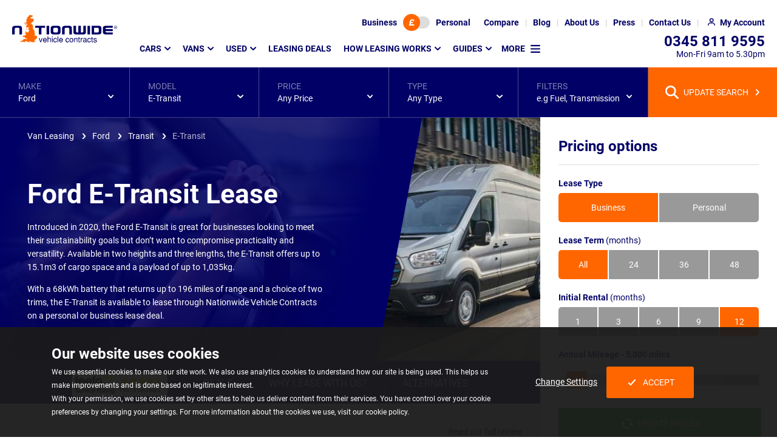

--- FILE ---
content_type: text/html; charset=utf-8
request_url: https://www.nationwidevehiclecontracts.co.uk/van-leasing/ford/transit/e-transit
body_size: 26622
content:
<!DOCTYPE html><html lang=en><head><meta charset=utf-8><meta http-equiv=X-UA-Compatible content="IE=edge"><meta name=viewport content="width=device-width, initial-scale=1"><link rel=preload as=font type=font/woff2 crossorigin=anonymous href=/assets/v2/nvc/assets/fonts/roboto-v20-latin-ext_latin-regular.woff2><link rel=preload as=font type=font/woff2 crossorigin=anonymous href=/assets/v2/nvc/assets/fonts/roboto-v20-latin-ext_latin-700.woff2><script>(()=>{var e={468:()=>{const e=[];window.cssStartup=()=>{window.location.hash&&document.querySelectorAll("link[media='print']").forEach(e=>{e.setAttribute("media","all")})},window.cssLoaded=(t,o,r)=>{if(t&&t.href){if(o||window.scrollY>200){if(null==document.body||window.scrollY>200)return void t.setAttribute("media","all");window.addEventListener("DOMContentLoaded",()=>window.setTimeout(()=>{"all"!==t.getAttribute("media")&&t.setAttribute("media","all")},1))}e.push(t.href)}if(r||"complete"===document.readyState){let t=!1;document.querySelectorAll("link[media='print']").forEach(o=>{e.find(e=>o.href===e)&&(o.setAttribute("media","all"),t=!0)}),t&&document.body&&document.body.dispatchEvent(new CustomEvent("CssLoaded"))}}}},t={};function o(r){var d=t[r];if(void 0!==d)return d.exports;var i=t[r]={exports:{}};return e[r](i,i.exports,o),i.exports}o.n=e=>{var t=e&&e.__esModule?()=>e.default:()=>e;return o.d(t,{a:t}),t},o.d=(e,t)=>{for(var r in t)o.o(t,r)&&!o.o(e,r)&&Object.defineProperty(e,r,{enumerable:!0,get:t[r]})},o.o=(e,t)=>Object.prototype.hasOwnProperty.call(e,t),(()=>{"use strict";o(468)})()})();</script><link rel=stylesheet href="/assetbundles/pure2/nvc/toplistingpagecommon/toplistingpagecommon.css?v=2026011912040341"><link rel=stylesheet href="/assetbundles/pure2/nvc/twofixedpricinglayout/twofixedpricinglayout.css?v=202601191204035"><link rel=stylesheet href="/assets/v2/nvc/packages/components/common/carousel/carousel.css?v=202601191204031"><link rel=stylesheet href=/assetbundles/pagedist/546648.css><link rel=stylesheet href="/assets/v2/nvc/packages/components/common/libraryicon/libraryicon.css?v=202601191204031" media=print onload=cssLoaded(this,true)><link rel=stylesheet href=/assetbundles/pagedist/544356.css media=print onload=cssLoaded(this,false)><style>.cookie-consent{background-color:rgba(27,27,27,.95);bottom:0;color:#fff;font-size:14px;left:0;position:fixed;right:0;text-align:center;z-index:510}body.loaded .cookie-consent{transition:bottom .25s ease-in-out}@media screen and (prefers-reduced-motion:reduce){body.loaded .cookie-consent{transition:none}}@media(min-width:768px){.cookie-consent{text-align:left}}.cookie-consent p:not(.cookie-consent__heading){font-size:12px;line-height:18px;margin:0}@media(min-width:768px){.cookie-consent p:not(.cookie-consent__heading){line-height:22px}}.cookie-consent__heading{font-size:18px;font-weight:700;line-height:22px;margin-bottom:15px;margin-top:0}@media(min-width:768px){.cookie-consent__heading{font-size:24px;line-height:28px;margin-bottom:5px}}.cookie-consent--show{display:block}.cookie-consent .container{padding-bottom:15px;padding-top:15px}@media(min-width:768px){.cookie-consent .container{padding-bottom:30px;padding-top:30px}}.cookie-consent__btns{align-items:center;display:flex;flex-wrap:wrap;gap:30px;justify-content:center;margin:30px auto 0;max-width:300px}.cookie-consent__btns .button{text-decoration:none}html.no-flex-gap-support .cookie-consent__btns>.cookie-consent__btn{margin-right:15px}.cookie-consent__btns .icon{background-image:url([data-uri])}@media(min-width:768px){.cookie-consent__btns{height:100%;margin-top:0}}</style><script src=https://cdn.jsdelivr.net/npm/@statsig/js-client@3/build/statsig-js-client+web-analytics.min.js async></script><link rel=preload as=image media="(min-width: 1921px)" fetchpriority=high href="/media/xtzb1bqd/ford-e-transit-van-leasing.jpg?m=20vk07t261e"><link rel=preload as=image media="(min-width: 1601px) and (max-width: 1921px)" fetchpriority=high href="/media/xtzb1bqd/ford-e-transit-van-leasing.jpg?m=20vk09w261e"><link rel=preload as=image media="(min-width: 1201px) and (max-width: 1601px)" fetchpriority=high href="/media/xtzb1bqd/ford-e-transit-van-leasing.jpg?m=20qh0bo261e"><link rel=preload as=image media="(min-width: 993px) and (max-width: 1201px)" fetchpriority=high href="/media/xtzb1bqd/ford-e-transit-van-leasing.jpg?m=20jj0bo261e"><link rel=preload as=image media="(min-width: 769px) and (max-width: 993px)" fetchpriority=high href="/media/xtzb1bqd/ford-e-transit-van-leasing.jpg?m=20qv0bo261e"><link rel=preload as=image media="(min-width: 545px) and (max-width: 769px)" fetchpriority=high href="/media/xtzb1bqd/ford-e-transit-van-leasing.jpg?m=20j10bo261e"><link rel=preload as=image imagesrcset="/media/xtzb1bqd/ford-e-transit-van-leasing.jpg?m=20f40aa261e 1.0x, /media/xtzb1bqd/ford-e-transit-van-leasing.jpg?m=20h60bo261e 1.14x" media="(max-width: 545px)" fetchpriority=high href="/media/xtzb1bqd/ford-e-transit-van-leasing.jpg?m=20f40aa261e"><link rel=preload as=image media="(min-width: 1921px)" fetchpriority=high href="/media/xtzb1bqd/ford-e-transit-van-leasing.jpg?m=20kq0bo221e"><link rel=preload as=image media="(min-width: 1601px) and (max-width: 1921px)" fetchpriority=high href="/media/xtzb1bqd/ford-e-transit-van-leasing.jpg?m=20kq0bo221e"><link rel=preload as=image media="(min-width: 1201px) and (max-width: 1601px)" fetchpriority=high href="/media/xtzb1bqd/ford-e-transit-van-leasing.jpg?m=20kr0bo221e"><link rel=preload as=image media="(min-width: 993px) and (max-width: 1201px)" fetchpriority=high href="/media/xtzb1bqd/ford-e-transit-van-leasing.jpg?m=20kq0bo221e"><link rel=preload as=image media="(min-width: 769px) and (max-width: 993px)" fetchpriority=high href="/media/xtzb1bqd/ford-e-transit-van-leasing.jpg?m=20qv0bo221e"><link rel=preload as=image media="(min-width: 545px) and (max-width: 769px)" fetchpriority=high href="/media/xtzb1bqd/ford-e-transit-van-leasing.jpg?m=20j10bo221e"><link rel=preload as=image imagesrcset="/media/xtzb1bqd/ford-e-transit-van-leasing.jpg?m=20f40aa221e 1.0x, /media/xtzb1bqd/ford-e-transit-van-leasing.jpg?m=20h60bo221e 1.14x" media="(max-width: 545px)" fetchpriority=high href="/media/xtzb1bqd/ford-e-transit-van-leasing.jpg?m=20f40aa221e"><link rel=preload as=image imagesrcset="/media/uvrjhyd1/istock-618332288-flipped.jpg?m=20xh0eh 1.0x, /media/uvrjhyd1/istock-618332288-flipped.jpg?m=21e80lp 1.5x, /media/uvrjhyd1/istock-618332288-flipped.jpg?m=21ml0pc 1.75x, /media/uvrjhyd1/istock-618332288-flipped.jpg?m=21uy0sy 2.0x, /media/uvrjhyd1/istock-618332288-flipped.jpg?m=22bo106 2.5x, /media/uvrjhyd1/istock-618332288-flipped.jpg?m=22sf17f 3.0x, /media/uvrjhyd1/istock-618332288-flipped.jpg?m=23pw1lw 4.0x" media="(min-width: 1921px)" fetchpriority=high href="/media/uvrjhyd1/istock-618332288-flipped.jpg?m=20xh0eh"><link rel=preload as=image imagesrcset="/media/uvrjhyd1/istock-618332288-flipped.jpg?m=20pf0dc 1.0x, /media/uvrjhyd1/istock-618332288-flipped.jpg?m=21240k0 1.5x, /media/uvrjhyd1/istock-618332288-flipped.jpg?m=218h0nc 1.75x, /media/uvrjhyd1/istock-618332288-flipped.jpg?m=21eu0qo 2.0x, /media/uvrjhyd1/istock-618332288-flipped.jpg?m=21rk0xc 2.5x, /media/uvrjhyd1/istock-618332288-flipped.jpg?m=2249140 3.0x, /media/uvrjhyd1/istock-618332288-flipped.jpg?m=22to1hc 4.0x" media="(min-width: 1601px) and (max-width: 1921px)" fetchpriority=high href="/media/uvrjhyd1/istock-618332288-flipped.jpg?m=20pf0dc"><link rel=preload as=image imagesrcset="/media/uvrjhyd1/istock-618332288-flipped.jpg?m=20kz0et 1.0x, /media/uvrjhyd1/istock-618332288-flipped.jpg?m=20vg0m8 1.5x, /media/uvrjhyd1/istock-618332288-flipped.jpg?m=210p0px 1.75x, /media/uvrjhyd1/istock-618332288-flipped.jpg?m=215y0tm 2.0x, /media/uvrjhyd1/istock-618332288-flipped.jpg?m=21gg110 2.5x, /media/uvrjhyd1/istock-618332288-flipped.jpg?m=21qx18f 3.0x, /media/uvrjhyd1/istock-618332288-flipped.jpg?m=22bw1n8 4.0x" media="(min-width: 1201px) and (max-width: 1601px)" fetchpriority=high href="/media/uvrjhyd1/istock-618332288-flipped.jpg?m=20kz0et"><link rel=preload as=image imagesrcset="/media/uvrjhyd1/istock-618332288-flipped.jpg?m=20ff0dg 1.0x, /media/uvrjhyd1/istock-618332288-flipped.jpg?m=20n40k6 1.5x, /media/uvrjhyd1/istock-618332288-flipped.jpg?m=20qz0nj 1.75x, /media/uvrjhyd1/istock-618332288-flipped.jpg?m=20uu0qw 2.0x, /media/uvrjhyd1/istock-618332288-flipped.jpg?m=212k0xm 2.5x, /media/uvrjhyd1/istock-618332288-flipped.jpg?m=21a914c 3.0x, /media/uvrjhyd1/istock-618332288-flipped.jpg?m=21po1hs 4.0x" media="(min-width: 993px) and (max-width: 1201px)" fetchpriority=high href="/media/uvrjhyd1/istock-618332288-flipped.jpg?m=20ff0dg"><link rel=preload as=image imagesrcset="/media/uvrjhyd1/istock-618332288-flipped.jpg?m=20hy0bz 1.0x, /media/uvrjhyd1/istock-618332288-flipped.jpg?m=20qx0hy 1.5x, /media/uvrjhyd1/istock-618332288-flipped.jpg?m=20ve0ky 1.75x, /media/uvrjhyd1/istock-618332288-flipped.jpg?m=20zw0ny 2.0x, /media/uvrjhyd1/istock-618332288-flipped.jpg?m=218v0ty 2.5x, /media/uvrjhyd1/istock-618332288-flipped.jpg?m=21hu0zx 3.0x, /media/uvrjhyd1/istock-618332288-flipped.jpg?m=21zs1bw 4.0x" media="(min-width: 769px) and (max-width: 993px)" fetchpriority=high href="/media/uvrjhyd1/istock-618332288-flipped.jpg?m=20hy0bz"><link rel=preload as=image imagesrcset="/media/uvrjhyd1/istock-618332288-flipped.jpg?m=20eu0d3 1.0x, /media/uvrjhyd1/istock-618332288-flipped.jpg?m=20m90jn 1.5x, /media/uvrjhyd1/istock-618332288-flipped.jpg?m=20py0mw 1.75x, /media/uvrjhyd1/istock-618332288-flipped.jpg?m=20to0q6 2.0x, /media/uvrjhyd1/istock-618332288-flipped.jpg?m=21130wq 2.5x, /media/uvrjhyd1/istock-618332288-flipped.jpg?m=218i139 3.0x, /media/uvrjhyd1/istock-618332288-flipped.jpg?m=21nc1gc 4.0x" media="(min-width: 545px) and (max-width: 769px)" fetchpriority=high href="/media/uvrjhyd1/istock-618332288-flipped.jpg?m=20eu0d3"><link rel=preload as=image imagesrcset="/media/uvrjhyd1/istock-618332288-flipped.jpg?m=20bq0aa 1.0x, /media/uvrjhyd1/istock-618332288-flipped.jpg?m=20hl0ff 1.5x, /media/uvrjhyd1/istock-618332288-flipped.jpg?m=20ki0i0 1.75x, /media/uvrjhyd1/istock-618332288-flipped.jpg?m=20ng0kk 2.0x, /media/uvrjhyd1/istock-618332288-flipped.jpg?m=20tb0pp 2.5x, /media/uvrjhyd1/istock-618332288-flipped.jpg?m=20z60uu 3.0x, /media/uvrjhyd1/istock-618332288-flipped.jpg?m=21aw154 4.0x" media="(max-width: 545px)" fetchpriority=high href="/media/uvrjhyd1/istock-618332288-flipped.jpg?m=20bq0aa"><link rel=preload as=image imagesrcset="/media/yhkgozzr/ford-logo2.png?m=102s02s 1.0x, /media/yhkgozzr/ford-logo2.png?m=1046046 1.5x, /media/yhkgozzr/ford-logo2.png?m=104v04v 1.75x, /media/yhkgozzr/ford-logo2.png?m=105k05k 2.0x, /media/yhkgozzr/ford-logo2.png?m=106y06y 2.5x, /media/yhkgozzr/ford-logo2.png?m=108c08c 3.0x, /media/yhkgozzr/ford-logo2.png 3.3x" fetchpriority=high href="/media/yhkgozzr/ford-logo2.png?m=102s02s"><script defer src="/assetbundles/pure2/nvc/toplistingpagecommonwbb/toplistingpagecommonwbb.js?v=2026011912040343"></script><script defer src="/assetbundles/pure2/nvc/modelpagespecific/modelpagespecific.js?v=202601191204038"></script><script>window.cssStartup();</script><title>Ford E-Transit Van Leasing &amp; Contract Hire | Nationwide Vehicle Contracts</title><meta name=description content="Find the latest Ford E-Transit van leasing deals at Nationwide Vehicle Contracts. All of our van lease deals include road tax, breakdown cover, manufacturer’s warranty and free delivery."><meta property=og:url content=https://www.nationwidevehiclecontracts.co.uk/van-leasing/ford/transit/e-transit><meta name=twitter:url content=https://www.nationwidevehiclecontracts.co.uk/van-leasing/ford/transit/e-transit><meta property=og:image:height content=533><meta name=twitter:description content="Find the latest Ford E-Transit van leasing deals at Nationwide Vehicle Contracts. All of our van lease deals include road tax, breakdown cover, manufacturer’s warranty and free delivery."><meta property=og:image content=https://cdn.imagin.studio/s/[base64]><meta property=og:description content="Find the latest Ford E-Transit van leasing deals at Nationwide Vehicle Contracts. All of our van lease deals include road tax, breakdown cover, manufacturer’s warranty and free delivery."><meta property=og:site_name content="Nationwide Vehicle Contracts"><meta name=twitter:title content="Ford E-Transit Van Leasing &amp; Contract Hire | Nationwide Vehicle Contracts"><meta name=twitter:image:height content=533><meta name=twitter:image:width content=800><meta name=twitter:card content=summary><meta property=og:title content="Ford E-Transit Van Leasing &amp; Contract Hire | Nationwide Vehicle Contracts"><meta name=twitter:image:src content=https://cdn.imagin.studio/s/[base64]><meta name=twitter:site content=@car_lease><meta property=og:type content=product.group><meta property=og:image:width content=800><meta property=og:image:type content=image/webp><meta name=OMG-Verify-V1 content=2052586-8aaa892a-e369-4090-8c24-21e140a85b3e><!-- Clarity tracking code for https://www.nationwidevehiclecontracts.co.uk/ --><script>(function(c,l,a,r,i,t,y){c[a]=c[a]||function(){(c[a].q=c[a].q||[]).push(arguments)};t=l.createElement(r);t.async=1;t.src="https://www.clarity.ms/tag/"+i+"?ref=bwt";y=l.getElementsByTagName(r)[0];y.parentNode.insertBefore(t,y);})(window,document,"clarity","script","6uuplkel0g");</script><!-- Google Tag Manager --><script>(function(w,d,s,l,i){w[l]=w[l]||[];w[l].push({'gtm.start':new Date().getTime(),event:'gtm.js'});var f=d.getElementsByTagName(s)[0],j=d.createElement(s),dl=l!='dataLayer'?'&l='+l:'';j.async=true;j.src='/gtm/?id='+i+dl;f.parentNode.insertBefore(j,f);})(window,document,'script','dataLayer','GTM-TNFGWTG');</script><!-- End Google Tag Manager --><link rel=apple-touch-icon-precomposed sizes=57x57 href=/assets/ico/apple-touch-icon-57x57.png><link rel=apple-touch-icon-precomposed sizes=114x114 href=/assets/ico/apple-touch-icon-114x114.png><link rel=apple-touch-icon-precomposed sizes=72x72 href=/assets/ico/apple-touch-icon-72x72.png><link rel=apple-touch-icon-precomposed sizes=144x144 href=/assets/ico/apple-touch-icon-144x144.png><link rel=apple-touch-icon-precomposed sizes=60x60 href=/assets/ico/apple-touch-icon-60x60.png><link rel=apple-touch-icon-precomposed sizes=120x120 href=/assets/ico/apple-touch-icon-120x120.png><link rel=apple-touch-icon-precomposed sizes=76x76 href=/assets/ico/apple-touch-icon-76x76.png><link rel=apple-touch-icon-precomposed sizes=152x152 href=/assets/ico/apple-touch-icon-152x152.png><link rel=icon type=image/x-icon href=/assets/ico/favicon.ico><link rel=icon type=image/png sizes=96x96 href=/assets/ico/favicon-96x96.png><link rel=icon type=image/png sizes=32x32 href=/assets/ico/favicon-32x32.png><link rel=icon type=image/png sizes=16x16 href=/assets/ico/favicon-16x16.png><meta name=application-name content="Nationwide Vehicle Contracts"><meta name=msapplication-TileColor content=#FFFFFF><meta name=msapplication-TileImage content=/assets/ico/mstile-144x144.png><meta name=msapplication-square70x70logo content=/assets/ico/mstile-70x70.png><meta name=msapplication-square150x150logo content=/assets/ico/mstile-150x150.png><meta name=msapplication-wide310x150logo content=/assets/ico/mstile-310x150.png><meta name=msapplication-square310x310logo content=/assets/ico/mstile-310x310.png><link rel=canonical href=https://www.nationwidevehiclecontracts.co.uk/van-leasing/ford/transit/e-transit><link rel=next href="https://www.nationwidevehiclecontracts.co.uk/van-leasing/ford/transit/e-transit?page=2"></head>
<body id=top class=model data-type=van><noscript><div style=background-color:rgba(27,27,27,.95);color:white;padding:10px;text-align:center><div class=container><strong>Oops!</strong> It looks like your browser doesn't have JavaScript enabled. Please enable Javascript to make the most of this website.</div></div></noscript><!-- Google Tag Manager (noscript) --><noscript><iframe src="https://www.googletagmanager.com/ns.html?id=GTM-TNFGWTG" height=0 width=0 style=display:none;visibility:hidden></iframe></noscript><!-- End Google Tag Manager (noscript) -->
<header class="header background background--white" data-analytics-desc=Header><h2 class=sr-only>Page Header</h2><nav class=header__top><div id=lease-type-toggle class="background background--brand" data-visible=true data-vis-remember-cookie=price-toggle data-animation=expand><div class=toggle-switch data-toggle-switch-value1=business data-toggle-switch-value2=personal><input type=hidden value=business data-required-value=personal id=lease-type-toggle-data name=lease-type-toggle-data> <button class=toggle-switch__btn aria-label="Choose Business" data-value=false>Business</button> <button class=toggle-switch__track aria-label="Toggle lease type" data-current-value=false><span class="toggle-switch__toggle background background--orange highlight highlight--orange"> <span class="icon icon--currency"></span></span></button> <button class=toggle-switch__btn aria-label="Choose Personal" data-value=true>Personal</button></div><button class=lease-type-toggle__close data-hide>CLOSE</button></div><button class="header__top--icon header__top__lease-toggle" data-toggle=#lease-type-toggle aria-label="Lease type"> </button><ul class=header__top__ul><li class="header__top__li visible--lg-up"><a href=/comparison-tool class=header__top__link aria-label=Compare> <span>Compare</span> </a></li><li class="header__top__li visible--lg-up"><a href=/blog class=header__top__link aria-label=Blog> <span>Blog</span> </a></li><li class="header__top__li visible--lg-up"><a href=/about-us class=header__top__link aria-label="About Us"> <span>About Us</span> </a></li><li class="header__top__li visible--lg-up"><a href=/press class=header__top__link aria-label=Press> <span>Press</span> </a></li><li class="header__top__li visible--md-up"><a href=/contact-us class=header__top__link aria-label="Contact Us"> <span>Contact Us</span> </a></li><li class=header__top__li><a href=/my-account/login class="header__top__link header__top--icon header__top__my-account" aria-label="My Account"> <span>My Account</span> </a></li><li class="header__top__li visible--sm-down"><a href=tel:03458119595 class="header__top__link header__top--icon header__top__phone" aria-label=Telephone> </a></li><li class="header__top__li visible--sm-down"><a href=# class="header__top__link header__top--icon header__top__menu" aria-label="Mobile Menu Button" data-toggle="@.header .main-menu"> </a></li></ul></nav> <nav class=header__main><div class="header__logo img--fluid-child"><a href="/" aria-label=Homepage> <img src=/media/c45fhgdz/nvclogo.svg alt="Nationwide Vehicle Contracts" width=173 height=48> </a></div><div class="main-menu breakpoint--md" data-visible=false data-animation=expand data-vis-auto-hide=true data-vis-active-below=md><ul class=main-menu__list data-template-vis-group=main-menu data-template-vis-hidden-state=outofflow data-template-position-shift-x=-32 data-template-position-shift-y=13 data-template-animation=expand data-template-vis-auto-hide=md><li><a href=/car-leasing data-toggle data-position-horizontal=left data-position-vertical=below>Cars</a><div class="main-menu__sets main-menu__sets--mega background background--brand" data-visible=false><div class="main-menu__row row" data-template-vis-group=main-menu-23029><div class="main-menu__set col col--full-3"><div class=main-menu__sub-menu-container><h3 class=main-menu__set-title data-toggle>Popular manufacturers</h3><div class=main-menu__sub-menu data-visible=false data-vis-active-below=md><ul class="main-menu__sub-menu-list main-menu__sub-menu-list--has-footer" data-template-vis-group=main-menu-23039><li><a href=/car-leasing/alfa-romeo>Alfa Romeo</a></li><li><a href=/car-leasing/audi>Audi</a></li><li><a href=/car-leasing/bmw>BMW</a></li><li><a href=/car-leasing/byd>BYD</a></li><li><a href=/car-leasing/changan>Changan</a></li><li><a href=/car-leasing/chery>Chery</a></li><li><a href=/car-leasing/citroen>Citroen</a></li><li><a href=/car-leasing/cupra>Cupra</a></li><li><a href=/car-leasing/dacia>Dacia</a></li><li><a href=/car-leasing/ford>Ford</a></li><li><a href=/car-leasing/hyundai>Hyundai</a></li><li><a href=/car-leasing/jaecoo>Jaecoo</a></li><li><a href=/car-leasing/jeep>Jeep</a></li><li><a href=/car-leasing/kia>Kia</a></li><li><a href=/car-leasing/land-rover>Land Rover</a></li><li><a href=/car-leasing/leapmotor>Leapmotor</a></li><li><a href=/car-leasing/mazda>Mazda</a></li><li><a href=/car-leasing/mg>MG</a></li><li><a href=/car-leasing/mini>MINI</a></li><li><a href=/car-leasing/nissan>Nissan</a></li><li><a href=/car-leasing/omoda>Omoda</a></li><li><a href=/car-leasing/peugeot>Peugeot</a></li><li><a href=/car-leasing/polestar>Polestar</a></li><li><a href=/car-leasing/porsche>Porsche</a></li><li><a href=/car-leasing/renault>Renault</a></li><li><a href=/car-leasing/seat>SEAT</a></li><li><a href=/car-leasing/skoda>Skoda</a></li><li><a href=/car-leasing/suzuki>Suzuki</a></li><li><a href=/car-leasing/tesla>Tesla</a></li><li><a href=/car-leasing/toyota>Toyota</a></li><li><a href=/car-leasing/vauxhall>Vauxhall</a></li><li><a href=/car-leasing/volkswagen>Volkswagen</a></li><li><a href=/car-leasing/volvo>Volvo</a></li><li class=main-menu__cta><a href=/car-leasing/car-manufacturers class="button button--link highlight highlight--white highlight--hover"> View all manufacturers </a></li></ul></div></div></div><div class="main-menu__set col col--full-3"><div class=main-menu__sub-menu-container><h3 class=main-menu__set-title data-toggle>Find cars by type</h3><div class=main-menu__sub-menu data-visible=false data-vis-active-below=md><ul class=main-menu__sub-menu-list data-template-vis-group=main-menu-23040><li><a href=/car-leasing/4x4-crossover>4x4 and SUV</a></li><li><a href=/car-leasing/city-car>City Car</a></li><li><a href=/car-leasing/convertible>Convertible</a></li><li><a href=/car-leasing/coupe>Coupe</a></li><li><a href=/car-leasing/electric-hybrid/electric>Electric</a></li><li><a href=/car-leasing/estate>Estate</a></li><li><a href=/car-leasing/hatchback>Hatchback</a></li><li><a href=/car-leasing/electric-hybrid/hybrid>Hybrid</a></li><li><a href=/car-leasing/people-carrier>People Carrier</a></li><li><a href=/car-leasing/pickup>Pickup</a></li><li><a href=/car-leasing/prestige>Prestige</a></li><li><a href=/car-leasing/saloon>Saloon</a></li><li><a href=/car-leasing/seven-seater>Seven-Seater</a></li><li><a href=/car-leasing/supermini>Supermini</a></li></ul></div></div></div><div class="main-menu__set col col--full-3"><div class=main-menu__sub-menu-container><h3 class=main-menu__set-title data-toggle>Find cars by price</h3><div class=main-menu__sub-menu data-visible=false data-vis-active-below=md><ul class="main-menu__sub-menu-list main-menu__sub-menu-list--has-footer" data-template-vis-group=main-menu-23041><li><a href=/car-leasing/below-200>Below &#xA3;200</a></li><li><a href=/car-leasing/200-250>&#xA3;200 - &#xA3;250</a></li><li><a href=/car-leasing/250-350>&#xA3;250 - &#xA3;350</a></li><li><a href=/car-leasing/350-450>&#xA3;350 - &#xA3;450</a></li><li><a href=/car-leasing/450-550>&#xA3;450 - &#xA3;550</a></li><li><a href=/car-leasing/above-550>Above &#xA3;550</a></li><li class=main-menu__note>Note: Prices are based on monthly payment excluding Initial Rental and Processing Fee.</li></ul></div></div></div><div class="main-menu__set col col--full-3"><div class=main-menu__sub-menu-container><h3 class=main-menu__set-title data-toggle>Useful links</h3><div class=main-menu__sub-menu data-visible=false data-vis-active-below=md><ul class=main-menu__sub-menu-list data-template-vis-group=main-menu-23042><li><a href=/car-leasing>Car Leasing Homepage</a></li><li><a href=/how-leasing-works>Leasing Explained</a></li><li><a href=/car-leasing/deals>Car Lease Deals</a></li><li><a href=/car-leasing/fast-lease>Fast Lease - In Stock Cars</a></li></ul></div></div><div class=main-menu__sub-menu-container><h3 class=main-menu__set-title data-toggle>Leasing types</h3><div class=main-menu__sub-menu data-visible=false data-vis-active-below=md><ul class=main-menu__sub-menu-list data-template-vis-group=main-menu-23043><li><a href=/business-leasing>Business Leasing</a></li><li><a href=/car-leasing/electric-hybrid>Hybrid &amp; Electric Leasing</a></li><li><a href=/car-leasing/used>Used Car Leasing</a></li><li><a href=/car-leasing/automatic>Automatic Car Leasing</a></li><li><a href=/car-leasing/no-deposit>No Deposit Car Leasing</a></li></ul></div></div><div class=main-menu__sub-menu-container><h3 class=main-menu__set-title data-toggle>Insurance</h3><div class=main-menu__sub-menu data-visible=false data-vis-active-below=md><ul class=main-menu__sub-menu-list data-template-vis-group=main-menu-23044><li><a href=/car-leasing/minor-damage-insurance>Minor Damage Insurance</a></li><li><a href=/guides/gap-insurance>Gap Insurance</a></li></ul></div></div></div><button class=main-menu__sets-close data-hide>CLOSE</button></div></div></li><li><a href=/van-leasing data-toggle data-position-horizontal=left data-position-vertical=below>Vans</a><div class="main-menu__sets main-menu__sets--mega background background--brand" data-visible=false><div class="main-menu__row row" data-template-vis-group=main-menu-23030><div class="main-menu__set col col--full-3"><div class=main-menu__sub-menu-container><h3 class=main-menu__set-title data-toggle>Popular manufacturers</h3><div class=main-menu__sub-menu data-visible=false data-vis-active-below=md><ul class="main-menu__sub-menu-list main-menu__sub-menu-list--has-footer" data-template-vis-group=main-menu-23058><li><a href=/van-leasing/citroen>Citroen</a></li><li><a href=/van-leasing/fiat>Fiat</a></li><li><a href=/van-leasing/ford>Ford</a></li><li><a href=/van-leasing/isuzu>Isuzu</a></li><li><a href=/van-leasing/kia>Kia</a></li><li><a href=/van-leasing/land-rover>Land Rover</a></li><li><a href=/van-leasing/maxus>Maxus</a></li><li><a href=/van-leasing/mercedes-benz>Mercedes-Benz</a></li><li><a href=/van-leasing/nissan>Nissan</a></li><li><a href=/van-leasing/peugeot>Peugeot</a></li><li><a href=/van-leasing/renault>Renault</a></li><li><a href=/van-leasing/toyota>Toyota</a></li><li><a href=/van-leasing/vauxhall>Vauxhall</a></li><li><a href=/van-leasing/volkswagen>Volkswagen</a></li><li class=main-menu__cta><a href=/van-leasing/van-manufacturers class="button button--link highlight highlight--white highlight--hover"> View all manufacturers </a></li></ul></div></div></div><div class="main-menu__set col col--full-3"><div class=main-menu__sub-menu-container><h3 class=main-menu__set-title data-toggle>Find vans by type</h3><div class=main-menu__sub-menu data-visible=false data-vis-active-below=md><ul class=main-menu__sub-menu-list data-template-vis-group=main-menu-23060><li><a href=/van-leasing/small-van>Small Van</a></li><li><a href=/van-leasing/medium-van>Medium Van</a></li><li><a href=/van-leasing/large-van>Large Van</a></li><li><a href=/van-leasing/crew-van>Crew Van</a></li><li><a href=/van-leasing/dropside-tipper>Dropside Tipper</a></li><li><a href=/van-leasing/pickup>Pickup</a></li><li><a href=/van-leasing/minibus>Minibus</a></li><li><a href=/van-leasing/electric-hybrid>Electric / Hybrid</a></li></ul></div></div></div><div class="main-menu__set col col--full-3"><div class=main-menu__sub-menu-container><h3 class=main-menu__set-title data-toggle>Find vans by price</h3><div class=main-menu__sub-menu data-visible=false data-vis-active-below=md><ul class="main-menu__sub-menu-list main-menu__sub-menu-list--has-footer" data-template-vis-group=main-menu-23062><li><a href=/van-leasing/below-250>Below &#xA3;250</a></li><li><a href=/van-leasing/250-350>&#xA3;250 - &#xA3;350</a></li><li><a href=/van-leasing/350-450>&#xA3;350 - &#xA3;450</a></li><li><a href=/van-leasing/450-550>&#xA3;450 - &#xA3;550</a></li><li><a href=/van-leasing/above-550>Above &#xA3;550</a></li><li class=main-menu__note>Note: Prices are based on monthly payment excluding Initial Rental and Processing Fee.</li></ul></div></div></div><div class="main-menu__set col col--full-3"><div class=main-menu__sub-menu-container><h3 class=main-menu__set-title data-toggle>Useful links</h3><div class=main-menu__sub-menu data-visible=false data-vis-active-below=md><ul class=main-menu__sub-menu-list data-template-vis-group=main-menu-23064><li><a href=/van-leasing>Van Leasing Homepage</a></li><li><a href=/van-leasing/guides/how-does-van-leasing-work>Leasing Explained</a></li><li><a href=/van-leasing/deals>Leasing Deals</a></li></ul></div></div><div class=main-menu__sub-menu-container><h3 class=main-menu__set-title data-toggle>Leasing types</h3><div class=main-menu__sub-menu data-visible=false data-vis-active-below=md><ul class=main-menu__sub-menu-list data-template-vis-group=main-menu-23068><li><a href=/business-leasing>Business Leasing</a></li></ul></div></div></div><button class=main-menu__sets-close data-hide>CLOSE</button></div></div></li><li><a href=/car-leasing/used data-toggle data-position-horizontal=left data-position-vertical=below>Used</a><div class="main-menu__sets main-menu__sets--mega background background--brand" data-visible=false><div class="main-menu__row row" data-template-vis-group=main-menu-72113><div class="main-menu__set col col--full-4"><div class=main-menu__sub-menu-container><h3 class=main-menu__set-title data-toggle>Popular Used Manufacturers</h3><div class=main-menu__sub-menu data-visible=false data-vis-active-below=md><ul class="main-menu__sub-menu-list main-menu__sub-menu-list--has-footer" data-template-vis-group=main-menu-72118><li><a href=/car-leasing/used/audi>Audi</a></li><li><a href=/car-leasing/used/bmw>BMW</a></li><li><a href=/car-leasing/used/cupra>Cupra</a></li><li><a href=/car-leasing/used/ford>Ford</a></li><li><a href=/car-leasing/used/hyundai>Hyundai</a></li><li><a href=/car-leasing/used/jaguar>Jaguar</a></li><li><a href=/car-leasing/used/kia>Kia</a></li><li><a href=/car-leasing/used/land-rover>Land Rover</a></li><li><a href=/car-leasing/used/lexus>Lexus</a></li><li><a href=/car-leasing/used/mercedes-benz>Mercedes-Benz</a></li><li><a href=/car-leasing/used/peugeot>Peugeot</a></li><li><a href=/car-leasing/used/polestar>Polestar</a></li><li><a href=/car-leasing/used/porsche>Porsche</a></li><li><a href=/car-leasing/used/seat>SEAT</a></li><li><a href=/car-leasing/used/tesla>Tesla</a></li><li><a href=/car-leasing/used/toyota>Toyota</a></li><li><a href=/car-leasing/used/volkswagen>Volkswagen</a></li><li><a href=/car-leasing/used/volvo>Volvo</a></li><li class=main-menu__cta><a href=/car-leasing/used#manufacturers class="button button--link highlight highlight--white highlight--hover"> View All Used Manufacturers </a></li></ul></div></div></div><div class="main-menu__set col col--full-4"><div class=main-menu__sub-menu-container><h3 class=main-menu__set-title data-toggle>Used Leasing Deals</h3><div class=main-menu__sub-menu data-visible=false data-vis-active-below=md><ul class=main-menu__sub-menu-list data-template-vis-group=main-menu-72120><li><a href=/car-leasing/used/deals>Used Car Lease Deals</a></li><li><a href=/car-leasing/used>Used Leasing Homepage</a></li></ul></div></div><div class=main-menu__sub-menu-container><h3 class=main-menu__set-title data-toggle>Used Car Insurance &amp; Extras</h3><div class=main-menu__sub-menu data-visible=false data-vis-active-below=md><ul class=main-menu__sub-menu-list data-template-vis-group=main-menu-72117><li><a href=/car-leasing/minor-damage-insurance>Minor Damage Insurance</a></li><li><a href=/guides/gap-insurance>GAP Insurance</a></li><li><a href=/car-leasing/used/breakdown-cover>Breakdown Cover</a></li><li><a href=/car-leasing/used/extended-car-warranty>Extended Warranty</a></li><li><a href=/car-leasing/used/service-plans>Service Plans</a></li></ul></div></div></div><div class="main-menu__set col col--full-4"><div class=main-menu__sub-menu-container><h3 class=main-menu__set-title data-toggle>Used Guides &amp; Support</h3><div class=main-menu__sub-menu data-visible=false data-vis-active-below=md><ul class=main-menu__sub-menu-list data-template-vis-group=main-menu-72119><li><a href=/car-leasing/used/guides/used-car-leasing-maintenance-explained>Car Leasing Maintenance Explained</a></li><li><a href=/car-leasing/used/guides/what-condition-will-a-used-car-lease-be-in>What Condition will a Used Car Lease be in?</a></li><li><a href=/car-leasing/used/car-quality-standards>Used Car Quality Standards</a></li><li><a href=/car-leasing/used/guides/all-you-need-to-know-about-used-car-leasing>Used Car Leasing Explained</a></li><li><a href=/car-leasing/used/guides>Browse all Used Guides</a></li><li><a href=/contact-us>Contact Us</a></li></ul></div></div></div><button class=main-menu__sets-close data-hide>CLOSE</button></div></div></li><li><a href=/van-leasing/deals>Leasing Deals</a></li><li><a href=/van-leasing/guides/how-does-van-leasing-work data-toggle data-position-horizontal=left data-position-vertical=below>How Leasing Works</a><div class="main-menu__sets background background--brand" data-visible=false><div class="main-menu__row row" data-template-vis-group=main-menu-23092><div class="main-menu__set col col--full-12"><div class="main-menu__sub-menu-container main-menu__sub-menu-container--no-title"><div class=main-menu__sub-menu><ul class="main-menu__sub-menu-list main-menu__sub-menu-list--no-title" data-template-vis-group=main-menu-23092><li><a href=/van-leasing/guides/how-does-van-leasing-work>How does Van Leasing work?</a></li><li><a href=/van-leasing/guides/van-leasing-vs-buying>Van Leasing v Buying</a></li><li><a href=/van-leasing/guides/personal-van-and-pick-up-leasing>Personal Van &amp; Pick-Up Leasing</a></li><li><a href=/van-leasing/guides/company-van-tax-explained>Company Van Tax Explained</a></li><li><a href=/van-leasing/guides/are-you-eligible-for-van-leasing>Are You Eligible For Van Leasing</a></li><li><a href=/van-leasing/guides/van-leasing-faqs>Van Leasing FAQs</a></li><li><a href=/van-leasing/guides>Van Leasing Information</a></li></ul></div></div></div></div></div></li><li class=main-menu__list--duplicate><a href=/guides data-toggle data-position-horizontal=left data-position-vertical=below>Guides</a><div class="main-menu__sets background background--brand" data-visible=false><div class="main-menu__row row" data-template-vis-group=main-menu-23102><div class="main-menu__set col col--full-12"><div class="main-menu__sub-menu-container main-menu__sub-menu-container--no-title"><div class=main-menu__sub-menu><ul class="main-menu__sub-menu-list main-menu__sub-menu-list--no-title" data-template-vis-group=main-menu-23102><li><a href=/guides>Overview</a></li><li><a href=/car-leasing/young-drivers/guides>Young Driver Guides</a></li><li><a href=/car-leasing/families/guides>Family Car Leasing</a></li><li><a href=/car-leasing/electric-hybrid/guides>Electric and Hybrid Car Leasing</a></li><li><a href=/guides/road-law>UK Road Law</a></li></ul></div></div></div></div></div></li><li class=main-menu__more><span data-toggle data-position-horizontal=left data-position-vertical=below> More </span><div class="main-menu__sets background background--brand" data-visible=false data-vis-inactive-state=false data-vis-active-above=md><div class="main-menu__row row" data-template-vis-group=main-menu-more><div class="main-menu__set col col--full-12"><div class="main-menu__sub-menu-container main-menu__sub-menu-container--no-title"><div class=main-menu__sub-menu><ul class="main-menu__sub-menu-list main-menu__sub-menu-list--no-title" data-template-vis-group=main-menu-more-menu><li><a href=/guides data-toggle data-position-horizontal=left data-position-vertical=below>Guides</a><div class="main-menu__sets background background--brand" data-visible=false><div class="main-menu__row row" data-template-vis-group=main-menu-23102><div class="main-menu__set col col--full-12"><div class="main-menu__sub-menu-container main-menu__sub-menu-container--no-title"><div class=main-menu__sub-menu><ul class="main-menu__sub-menu-list main-menu__sub-menu-list--no-title" data-template-vis-group=main-menu-23102><li><a href=/guides>Overview</a></li><li><a href=/car-leasing/young-drivers/guides>Young Driver Guides</a></li><li><a href=/car-leasing/families/guides>Family Car Leasing</a></li><li><a href=/car-leasing/electric-hybrid/guides>Electric and Hybrid Car Leasing</a></li><li><a href=/guides/road-law>UK Road Law</a></li></ul></div></div></div></div></div></li><li><a href=/blog>Blog</a></li><li><a href=/comparison-tool>Comparison Tool<div class="header__compare-count header__compare-count--float-right" data-compare-count>0</div></a></li><li><a href=/car-leasing/young-drivers>Young Drivers Leasing</a></li><li><a href=/car-leasing/families>Family Car Leasing</a></li><li><a href=/press>Press</a></li><li><a href=/search>Website Search</a></li><li><a href=/about-us>About Us</a></li><li><a href=/contact-us>Contact Us</a></li></ul></div></div></div></div><div class=main-menu__contact><address><p>Our team of advisors are here to help</p><a href=tel:03458119595 aria-label="Telephone number 0345 811 9595"> 0345 811 9595 </a><p>Monday to Friday 9am to 5.30pm</p></address><p>Connect with us</p><ul class=social-icons><li><a href=https://www.facebook.com/NationwideVehicleContracts class="social-icons__icon social-icons__icon--facebook" aria-label=Facebook title=Facebook target=_blank rel="noopener noreferrer"></a></li><li><a href=https://www.linkedin.com/company/nationwide-vehicle-contracts-ltd class="social-icons__icon social-icons__icon--linkedin" aria-label=LinkedIn title=LinkedIn target=_blank rel="noopener noreferrer"></a></li><li><a href=https://www.youtube.com/user/NationwideVehicle class="social-icons__icon social-icons__icon--youtube" aria-label=YouTube title=YouTube target=_blank rel="noopener noreferrer"></a></li><li><a href="https://www.instagram.com/nationwidevehiclecontracts/" class="social-icons__icon social-icons__icon--instagram" aria-label=Instagram title=Instagram target=_blank rel="noopener noreferrer"></a></li><li><a href="https://www.pinterest.com/nvcleasing/" class="social-icons__icon social-icons__icon--pinterest" aria-label=Pinterest title=Pinterest target=_blank rel="noopener noreferrer"></a></li></ul></div></div></li></ul></div></nav><address class=header__contact><a class=header__contact--lg href=tel:03458119595 aria-label="Telephone number 0345 811 9595"> 0345 811 9595 </a><p>Mon-Fri 9am to 5.30pm</p></address></header>
<div class="cookie-consent background--black underline-links" data-analytics-desc=CookieBanner><div class=container><div class=row><div class="col col--full-8"><p class=cookie-consent__heading>Our website uses cookies</p><p>We use essential cookies to make our site work. We also use analytics cookies to understand how our site is being used. This helps us make improvements and is done based on legitimate interest.</p><p>With your permission, we use cookies set by other sites to help us deliver content from their services. You have control over your cookie preferences by changing your settings. For more information about the cookies we use, visit our cookie policy.</p></div><div class="col col--full-4"><div class=cookie-consent__btns><a href="/privacy-policy?fromurl=https%3a%2f%2fwww.nationwidevehiclecontracts.co.uk%2fvan-leasing%2fford%2ftransit%2fe-transit#privacypolicychanges" class=cookie-consent__btn target=_blank>Change Settings</a> <button class="button button--larger button--no-arrow background background--orange background--hover js-cookie-accept cookie-consent--accept cookie-consent__btn" data-cookie-allow-all> <span class="icon icon--custom"></span>Accept </button></div></div></div></div></div>
<a id=maincontent data-analytics-desc=MainContentMarker></a>
<div class="search-bar search-bar--always-at-desktop sticky sticky--shadow" data-analytics-desc=SearchBar><button class=search-bar__toggle data-toggle> <span class="icon icon--search-small"></span> Search / Filter</button><div class=search-bar__bar data-visible=false data-animation=expand data-vis-auto-hide data-vis-active-below=lg data-vis-inactive-state=true><form action=/api/general/redirect autocomplete=off method=post data-searchform=variant data-searchresults=true><input name=vehicleBase type=hidden value=1> <input name=isPersonal type=hidden value=False> <input name=isVariantSearch type=hidden value=True> <input name=comingSoonPageSetting type=hidden><div class="form__field search-bar__dropdown"><div class="dropdown dropdown--standardAtMobile"><label class=dropdown__label id=cars-make-label for=cars-make>Make</label> <button class=dropdown__selected aria-haspopup=listbox aria-labelledby=cars-make-label aria-expanded=false> <span class=dropdown__selected__text> Any Make </span> </button> <select id=cars-make name=make class=form__select data-dropdown data-type=Make><option value="">Any Make</option><option value=citroen>Citroen</option><option value=dacia>Dacia</option><option value=farizon>Farizon</option><option value=fiat>Fiat</option><option value=ford selected>Ford</option><option value=ora>GWM</option><option value=isuzu>Isuzu</option><option value=kgm>KGM</option><option value=kia>Kia</option><option value=land-rover>Land Rover</option><option value=maxus>Maxus</option><option value=mercedesbenz>Mercedes-Benz</option><option value=nissan>Nissan</option><option value=peugeot>Peugeot</option><option value=renault>Renault</option><option value=toyota>Toyota</option><option value=vauxhall>Vauxhall</option><option value=volkswagen>Volkswagen</option></select></div></div><div class="form__field search-bar__dropdown"><div class="dropdown dropdown--standardAtMobile"><label class=dropdown__label id=cars-vehicleCombined-label for=cars-vehicleCombined>Model</label> <button class=dropdown__selected aria-haspopup=listbox aria-labelledby=cars-vehicleCombined-label aria-expanded=false> <span class=dropdown__selected__text> Any Model </span> </button> <select id=cars-vehicleCombined name=vehicleModel class=form__select data-dropdown data-excludesname=vehicleRange data-type=Vehicle><option value="">Any Model</option><option value=1276>Ranger</option><option value=77 data-isrange>Transit</option><option value=1830 selected data-indent>&#xA0;&#xA0;&#xA0;&#xA0;- E-Transit</option><option value=1862 data-indent>&#xA0;&#xA0;&#xA0;&#xA0;- E-Transit Double Cab</option><option value=1062 data-indent>&#xA0;&#xA0;&#xA0;&#xA0;- Transit LWB</option><option value=1061 data-indent>&#xA0;&#xA0;&#xA0;&#xA0;- Transit MWB</option><option value=1526>Transit Connect</option><option value=201 disabled data-isrange>Transit Courier</option><option value=1978 data-indent>&#xA0;&#xA0;&#xA0;&#xA0;- E-Transit Courier</option><option value=1089 data-indent>&#xA0;&#xA0;&#xA0;&#xA0;- Transit Courier</option><option value=76 data-isrange>Transit Custom</option><option value=1902 data-indent>&#xA0;&#xA0;&#xA0;&#xA0;- E-Transit Custom</option><option value=1903 data-indent>&#xA0;&#xA0;&#xA0;&#xA0;- E-Transit Custom Double Cab</option><option value=2011 data-indent>&#xA0;&#xA0;&#xA0;&#xA0;- E-Transit Custom Kombi</option><option value=2010 data-indent>&#xA0;&#xA0;&#xA0;&#xA0;- Transit Custom Kombi LWB</option><option value=2009 data-indent>&#xA0;&#xA0;&#xA0;&#xA0;- Transit Custom Kombi SWB</option><option value=1498 data-indent>&#xA0;&#xA0;&#xA0;&#xA0;- Transit Custom LWB</option><option value=1878 data-indent>&#xA0;&#xA0;&#xA0;&#xA0;- Transit Custom LWB Double Cab</option><option value=1494 data-indent>&#xA0;&#xA0;&#xA0;&#xA0;- Transit Custom SWB</option><option value=1877 data-indent>&#xA0;&#xA0;&#xA0;&#xA0;- Transit Custom SWB Double Cab </option><option value=1378>Transit Dropside</option><option value=1377>Transit Luton</option><option value=1322>Transit Minibus</option><option value=1074>Transit Tipper</option></select></div></div><div class="form__field search-bar__dropdown"><div class="dropdown dropdown--standardAtMobile"><label class=dropdown__label id=cars-range-label for=cars-range>Price</label> <button class=dropdown__selected aria-haspopup=listbox aria-labelledby=cars-range-label aria-expanded=false> <span class=dropdown__selected__text> Any Price </span> </button> <select id=cars-range name=range class=form__select data-dropdown data-note="Note: Prices are based on monthly payment excluding Initial Rental and Processing Fee." data-type=Range><option value="" selected>Any Price</option><option value=above-550>Above &#xA3;550</option></select></div></div><div class="form__field search-bar__dropdown"><div class="dropdown dropdown--standardAtMobile"><label class=dropdown__label id=cars-type-label for=cars-type>Type</label> <button class=dropdown__selected aria-haspopup=listbox aria-labelledby=cars-type-label aria-expanded=false> <span class=dropdown__selected__text> Any Type </span> </button> <select id=cars-type name=type class=form__select data-dropdown data-type=Type><option value="" selected>Any Type</option><option value=large-van>Large Van</option></select></div></div><div class="form__field search-bar__dropdown search-bar__filter"><div class=dropdown data-vis-target=dropdown__options-wrapper><span class=dropdown__label id=search-bar__filter-label>Filters</span> <button class=dropdown__selected aria-haspopup=dialog aria-labelledby=search-bar__filter-label data-toggle="@ .dropdown__options-wrapper"> <span class=dropdown__selected__text>e.g Fuel, Transmission</span> </button><div class=dropdown__inner><div class=dropdown__options-wrapper data-visible=false data-animation=expand data-vis-auto-hide><div class="dropdown__options search-bar__filter__body" aria-labelledby=search-bar__filter-label id=search-bar__filter-options role=dialog><fieldset class=search-bar__filter__fieldset><legend class=sr-only>Fuel Type</legend><div class="search-filter__item form__checkbox__surround form__checkbox--disabled"><span class="search-bar__filter__item__count form__count">(0)</span><div class=form__checkbox><input class=form__checkbox__input type=checkbox value=true id=petrol name=petrol data-label=Petrol data-name=Petrol> <label for=petrol class="form__checkbox__label content-links"> <span class=no-external-paragraph-margins> Petrol </span> </label></div></div><div class="search-filter__item form__checkbox__surround form__checkbox--disabled"><span class="search-bar__filter__item__count form__count">(0)</span><div class=form__checkbox><input class=form__checkbox__input type=checkbox value=true id=diesel name=diesel data-label=Diesel data-name=Diesel> <label for=diesel class="form__checkbox__label content-links"> <span class=no-external-paragraph-margins> Diesel </span> </label></div></div><div class="search-filter__item form__checkbox__surround form__checkbox--disabled"><span class="search-bar__filter__item__count form__count">(0)</span><div class=form__checkbox><input class=form__checkbox__input type=checkbox value=true id=plugInHybrid name=plugInHybrid data-label="Plug-in Hybrid" data-name="Plug-in Hybrid"> <label for=plugInHybrid class="form__checkbox__label content-links"> <span class=no-external-paragraph-margins> Plug-in Hybrid </span> </label></div></div><div class="search-filter__item form__checkbox__surround form__checkbox--disabled"><span class="search-bar__filter__item__count form__count">(0)</span><div class=form__checkbox><input class=form__checkbox__input type=checkbox value=true id=fullHybrid name=fullHybrid data-label="Full Hybrid" data-name="Full Hybrid"> <label for=fullHybrid class="form__checkbox__label content-links"> <span class=no-external-paragraph-margins> Full Hybrid </span> </label></div></div><div class="search-filter__item form__checkbox__surround"><span class="search-bar__filter__item__count form__count">(30)</span><div class=form__checkbox><input class=form__checkbox__input type=checkbox value=true id=electric name=electric data-label=Electric data-name=Electric> <label for=electric class="form__checkbox__label content-links"> <span class=no-external-paragraph-margins> Electric </span> </label></div></div></fieldset><fieldset class=search-bar__filter__fieldset><legend class=sr-only>Transmission</legend><div class="search-filter__item form__checkbox__surround form__checkbox--disabled"><span class="search-bar__filter__item__count form__count">(0)</span><div class=form__checkbox><input class=form__checkbox__input type=checkbox value=true id=manual name=manual data-label=Manual data-name=Manual> <label for=manual class="form__checkbox__label content-links"> <span class=no-external-paragraph-margins> Manual </span> </label></div></div><div class="search-filter__item form__checkbox__surround form__checkbox--disabled"><span class="search-bar__filter__item__count form__count">(0)</span><div class=form__checkbox><input class=form__checkbox__input type=checkbox value=true id=semi name=semi data-label="Semi Automatic" data-name="Semi Automatic"> <label for=semi class="form__checkbox__label content-links"> <span class=no-external-paragraph-margins> Semi Automatic </span> </label></div></div><div class="search-filter__item form__checkbox__surround"><span class="search-bar__filter__item__count form__count">(30)</span><div class=form__checkbox><input class=form__checkbox__input type=checkbox value=true id=automatic name=automatic data-label=Automatic data-name=Automatic> <label for=automatic class="form__checkbox__label content-links"> <span class=no-external-paragraph-margins> Automatic </span> </label></div></div></fieldset><fieldset class=search-bar__filter__fieldset><legend class=sr-only>Availability</legend><div class="search-filter__item form__checkbox__surround form__checkbox--disabled"><span class="search-bar__filter__item__count form__count">(0)</span><div class=form__checkbox><input class=form__checkbox__input type=checkbox value=true id=stock name=stock data-label="In Stock" data-name="In Stock"> <label for=stock class="form__checkbox__label content-links"> <span class=no-external-paragraph-margins> In Stock </span> </label></div></div></fieldset><fieldset class=search-bar__filter__fieldset><legend class=sr-only>Offers</legend><div class="search-filter__item form__checkbox__surround"><span class="search-bar__filter__item__count form__count">(3)</span><div class=form__checkbox><input class=form__checkbox__input type=checkbox value=true id=offer name=offer data-label="Hot Deals" data-name="Hot Deals"> <label for=offer class="form__checkbox__label content-links"> <span class=no-external-paragraph-margins> Hot Deals </span> </label></div></div></fieldset><fieldset class=search-bar__filter__fieldset><legend class=sr-only>Used</legend><div class="search-filter__item form__checkbox__surround form__checkbox--disabled"><span class="search-bar__filter__item__count form__count">(0)</span><div class=form__checkbox><input class=form__checkbox__input type=checkbox value=true id=used name=used data-label="Used Lease" data-name="Used Lease"> <label for=used class="form__checkbox__label content-links"> <span class=no-external-paragraph-margins> Used Lease </span> </label></div></div></fieldset></div></div></div></div></div><div class=search-bar__submit><button class="button background background--orange background--hover"> <span class="icon icon--search-small"></span>Update Search </button></div></form></div></div>
<div class="fixed-two-column__container background background--lightgrey"><div class="fixed-two-column fixed-two-column--right fixed-two-column--responsive breakpoint--lg"><main id=fixed-two-column__main class=fixed-two-column__main><section class="section breakpoint--md hero-header hero-header--dual background background--brand hero-header--bordered-top hero-header--bordered-bottom hero-header--with-badge hero-header--small-titles background--filtered background--gradientleft" style=--hero-header-min-height:400px id=el-96e104ff-b0aa-4439-ac5a-76e36c403bd6 data-analytics-desc=HeroHeader><div class=hero-header__dual-container><div class="hero-header__container background__filteredcontent"><div class=hero-header__top><div class=hero-header__breadcrumbs><nav class=breadcrumbs><ol itemscope itemtype=https://schema.org/BreadcrumbList><li itemprop=itemListElement itemscope itemtype=https://schema.org/ListItem><a href=/van-leasing itemprop=item title="Van Leasing"><span itemprop=name>Van Leasing</span></a><meta itemprop=position content=1></li><li itemprop=itemListElement itemscope itemtype=https://schema.org/ListItem><a href=/van-leasing/ford itemprop=item title=Ford><span itemprop=name>Ford</span></a><meta itemprop=position content=2></li><li itemprop=itemListElement itemscope itemtype=https://schema.org/ListItem><a href=/van-leasing/ford/transit itemprop=item title=Transit><span itemprop=name>Transit</span></a><meta itemprop=position content=3></li><li itemprop=itemListElement itemscope itemtype=https://schema.org/ListItem><span itemprop=name>E-Transit</span><meta itemprop=position content=4></li></ol></nav></div></div><div class=hero-header__middle><div class="container container--full-width"><div class=hero-header__body><div class=hero-header__left><div class=hero-header__badge-cutout></div><h1 class=hero-header__title>Ford E-Transit Lease</h1><div class="hero-header__description content-links no-external-paragraph-margins"><div class="hero-header__description-inner no-external-paragraph-margins"><p>Introduced in 2020, the Ford E-Transit is great for businesses looking to meet their sustainability goals but don’t want to compromise practicality and versatility. Available in two heights and three lengths, the E-Transit offers up to 15.1m3 of cargo space and a payload of up to 1,035kg.&nbsp;<strong></strong></p><p>With a 68kWh battery that returns up to 196 miles of range and a choice of two trims, the E-Transit is available to lease through Nationwide Vehicle Contracts on a personal or business lease deal.&nbsp;</p></div></div></div><div class=hero-header__right><div class=hero-header__badge-image><img src="/media/yhkgozzr/ford-logo2.png?m=102s02s" srcset="/media/yhkgozzr/ford-logo2.png?m=102s02s 1.0x, /media/yhkgozzr/ford-logo2.png?m=1046046 1.5x, /media/yhkgozzr/ford-logo2.png?m=104v04v 1.75x, /media/yhkgozzr/ford-logo2.png?m=105k05k 2.0x, /media/yhkgozzr/ford-logo2.png?m=106y06y 2.5x, /media/yhkgozzr/ford-logo2.png?m=108c08c 3.0x, /media/yhkgozzr/ford-logo2.png 3.3x" alt="Ford Logo" width=100 height=100></div></div></div></div></div><div class=hero-header__bottom></div></div><div class=hero-header__dual-right><div class=hero-header__dual-image style="aspect-ratio:16 / 9;right:50%" data-visible=true data-fully-on-screen></div></div></div></section><section class="sticky-nav background background--brand" data-analytics-desc=StickyPageNav><div class="container container--full-width"><ul class=sticky-nav__ul><li><a href=#feefo> <img src="https://api.feefo.com/api/logo?merchantidentifier=nationwide-vehicle-contracts&amp;template=Service-Stars-White-316x80.png" srcset="https://api.feefo.com/api/logo?merchantidentifier=nationwide-vehicle-contracts&amp;template=Service-Stars-White-225x57.png 1.75x, https://api.feefo.com/api/logo?merchantidentifier=nationwide-vehicle-contracts&amp;template=Service-Stars-White-316x80.png 2.0x" loading=lazy alt="Our customer Feefo rating" width=158 height=40></a></li><li><a href=#ourdeals>Deals</a></li><li><a href=#whylease>Why Lease With Us?</a></li><li><a href=#alternatives>Alternatives</a></li></ul></div></section><div class=toggle-sidebar data-analytics-desc=ToggleSidebar><div class="buttons flex-align align--fill"><button class="button button--no-arrow background--hover toggle-sidebar__button" data-toggle=#sidebar> <span class="icon icon--menu"></span>PRICING OPTIONS </button></div></div><section class="section background background--lightgrey breakpoint--md section--arrow section--pure" style=--section-top:0.35 id=ourdeals data-analytics-desc="ArticleGrid #1"><div class="container container--full-width"><div class=article-grid data-defaultorder=initial-price-low data-hot-reload-scroll-point id=el-8d529a11-6fab-43d0-9b3b-fbb7510b3ddf><div class="article-grid__header breakpoint--sm"><input type=hidden name=honestJohn id=honestJohn value=False data-val=true data-val-required="The HonestJohn field is required."><input type=hidden name=whyLease id=whyLease value=True data-val=true data-val-required="The WhyLease field is required."><input type=hidden name=allUrl id=allUrl value=/van-search><div class=article-grid__header-bar><ul class=article-grid__links><li class=article-grid__links-item><a href=/van-leasing/ford/transit/e-transit/reviews>Read our full review</a></li></ul><div class="article-grid__results article-grid__results--group-right"><span class=article-grid__results-found> 30 <span class=visible--full>vehicles</span> found </span><div class=dropdown><label class="dropdown__label sr-only" id=article-grid-order-label for=article-grid-order>Sort By</label> <button class="dropdown__selected icon__hover" aria-haspopup=listbox aria-labelledby=article-grid-order-label aria-expanded=false> <span class=dropdown__selected__text> Sort By: (Low to High) </span> <span class="icon icon--price-ascending"></span> </button> <select id=article-grid-order name=article-grid-order class=form__select data-dropdown data-searchresults=true data-defaultvalue=initial-price-low><option value=initial-price-low selected data-selected-text="Sort By: (Low to High)" data-selected-glyph=price-ascending>Price - Low to High</option><option value=initial-price-high data-selected-text="Sort By: (High to Low)" data-selected-glyph=price-descending>Price - High to Low</option></select></div></div></div></div><div class="article-grid--table article-grid--three"><div class=article-grid__item><div class="article full-article background background--white article--padded article--rounded" data-analytics-desc="vehicle card" data-list-name="Ford E-Transit" data-name="Ford E-Transit 350 L2 RWD 135kW 68kWh H2 Leader Auto (DAP) " data-id=127480 data-price=580.35 data-brand=Ford data-category="Business Van" data-variant="Ford E-Transit" data-6="" data-7="Hot Deal" data-link=/van-leasing/ford/transit/e-transit/350-l2-rwd-135kw-68kwh-h2-leader-auto-dap><div class="full-article__banner background background--grey"><div class="full-article__banner-part full-article__banner-part--left no-external-paragraph-margins background background--red">Hot Deal</div></div><div class="article__expand full-article__heading"><div class="full-article__hero full-article__hero--four-three" data-article-grid-first-row><div class="full-article__strapline no-external-paragraph-margins" data-article-grid-first-row><strong class="highlight highlight--red">UP TO 161 MILE <span class=tooltip__wrapper>RANGE*<span class=tooltip data-cancel-click-handler><button class="tooltip__btn tooltip__btn--end" aria-label=? data-tooltip="*Based on WLTP - Pure Electric Range (miles) - Comb"></button></span> </span></strong></div><div class="full-article__badge full-article__badge--text background background--grey">INCL PLY LINING</div><div class=full-article__image><img src=https://cdn.imagin.studio/s/[base64] srcset="https://cdn.imagin.studio/s/[base64] 400w, https://cdn.imagin.studio/s/[base64] 800w" sizes="(min-width: 2500px) 400px , (min-width: 1790px) min( min( calc( calc( 100vw - 540px ) / 3 - 60px ) / 1.5 , 245px )  / 0.66 , calc( calc( 100vw - 540px ) / 3 - 60px ) ) , (min-width: 1400px) calc( calc( 100vw - 540px ) / 3 - 60px ) , (min-width: 1100px) min( min( calc( calc( 100vw - 495px ) / 2 - 60px ) / 1.5 , 245px )  / 0.66 , calc( calc( 100vw - 495px ) / 2 - 60px ) ) , (min-width: 992px) 400px , (min-width: 650px) min( min( calc( calc( 100vw - 75px ) / 2 - 60px ) / 1.5 , 245px )  / 0.66 , calc( calc( 100vw - 75px ) / 2 - 60px ) ) , (min-width: 544px) 400px , (min-width: 430px) min( min( calc( 100vw - 90px ) / 1.5 , 245px )  / 0.66 , calc( 100vw - 90px ) ) , (min-width: 413px) calc( 100vw - 90px ) , (min-width: 390px) min( min( calc( 100vw - 90px ) / 1.5 , 245px )  / 0.66 , calc( 100vw - 90px ) ) , (min-width: 389px) calc( 100vw - 90px ) , min( min( calc( 100vw - 90px ) / 1.5 , 245px )  / 0.66 , calc( 100vw - 90px ) )" class="vehicle-holding-image full-article__image--padded" alt="Ford E-Transit 350 L2 RWD 135kW 68kWh H2 Leader Auto (DAP) " width=400 height=266></div></div><div class="full-article__name full-article__name--with-badge"><h2 class=full-article__name-title><a href=/van-leasing/ford/transit/e-transit/350-l2-rwd-135kw-68kwh-h2-leader-auto-dap>Ford E-Transit</a></h2><h3 class=full-article__name-subtitle>350 L2 RWD 135kW 68kWh H2 Leader Auto (DAP)</h3></div></div><div class=full-article__bottom><div class="article-price article-price--multiple"><div class=article-price__title>Business price per month exc VAT</div><div class=article-price__prices><div class=article-price__price-wrapper><div class=article-price__price><div class=article-price__price-line><div class=article-price__value-container><p class=article-price__value>&#xA3;806.48</p></div><div class=article-price__price-line-details><div class=article-price__price-line-name>24 months</div></div></div></div></div><div class=article-price__price-wrapper><div class=article-price__price><div class=article-price__price-line><div class=article-price__value-container><p class=article-price__value>&#xA3;666.41</p></div><div class=article-price__price-line-details><div class=article-price__price-line-name>36 months</div></div></div></div></div><div class=article-price__price-wrapper><div class=article-price__price><div class=article-price__price-line><div class=article-price__value-container><p class=article-price__value>&#xA3;580.35</p></div><div class=article-price__price-line-details><div class=article-price__price-line-name>48 months</div></div></div></div></div></div><p class=article-price__alternative><strong></strong></p></div><div class=full-article__footer><div class="full-article__footer-child full-article__icons color color--muted"><div class="full-article__icons-child full-article__features"><ul class=count-3><li class=article-feature><span class="icon icon--fuel-type-lg color color--green"></span> Electric</li><li class=article-feature><span class="icon icon--lane"></span> Lane<br>Assist</li><li class=article-feature><span class="icon icon--dab"></span> DAB</li></ul></div><button class="full-article__icons-child full-article__compare icon__hover" data-cancel-click-handler data-compare-add=127480> <span class=article-feature> <span class="icon icon--compare"></span> Compare </span> </button></div></div></div></div></div><div class=article-grid__item><div class="article full-article background background--white article--padded article--rounded" data-analytics-desc="vehicle card" data-list-name="Ford E-Transit" data-name="Ford E-Transit 350 L3 RWD 135kW 68kWh H2 Leader Auto (DAP) " data-id=127488 data-price=588.69 data-brand=Ford data-category="Business Van" data-variant="Ford E-Transit" data-6="" data-7="Hot Deal" data-link=/van-leasing/ford/transit/e-transit/350-l3-rwd-135kw-68kwh-h2-leader-auto-dap><div class="full-article__banner background background--grey"><div class="full-article__banner-part full-article__banner-part--left no-external-paragraph-margins background background--red">Hot Deal</div></div><div class="article__expand full-article__heading"><div class="full-article__hero full-article__hero--four-three" data-article-grid-first-row><div class="full-article__strapline no-external-paragraph-margins" data-article-grid-first-row><strong class="highlight highlight--red">UP TO 159 MILE <span class=tooltip__wrapper>RANGE*<span class=tooltip data-cancel-click-handler><button class="tooltip__btn tooltip__btn--end" aria-label=? data-tooltip="*Based on WLTP - Pure Electric Range (miles) - Comb"></button></span> </span></strong></div><div class="full-article__badge full-article__badge--text background background--grey">INCL PLY LINING</div><div class=full-article__image><img src=https://cdn.imagin.studio/s/[base64] srcset="https://cdn.imagin.studio/s/[base64] 400w, https://cdn.imagin.studio/s/[base64] 800w" sizes="(min-width: 2500px) 400px , (min-width: 1790px) min( min( calc( calc( 100vw - 540px ) / 3 - 60px ) / 1.5 , 245px )  / 0.66 , calc( calc( 100vw - 540px ) / 3 - 60px ) ) , (min-width: 1400px) calc( calc( 100vw - 540px ) / 3 - 60px ) , (min-width: 1100px) min( min( calc( calc( 100vw - 495px ) / 2 - 60px ) / 1.5 , 245px )  / 0.66 , calc( calc( 100vw - 495px ) / 2 - 60px ) ) , (min-width: 992px) 400px , (min-width: 650px) min( min( calc( calc( 100vw - 75px ) / 2 - 60px ) / 1.5 , 245px )  / 0.66 , calc( calc( 100vw - 75px ) / 2 - 60px ) ) , (min-width: 544px) 400px , (min-width: 430px) min( min( calc( 100vw - 90px ) / 1.5 , 245px )  / 0.66 , calc( 100vw - 90px ) ) , (min-width: 413px) calc( 100vw - 90px ) , (min-width: 390px) min( min( calc( 100vw - 90px ) / 1.5 , 245px )  / 0.66 , calc( 100vw - 90px ) ) , (min-width: 389px) calc( 100vw - 90px ) , min( min( calc( 100vw - 90px ) / 1.5 , 245px )  / 0.66 , calc( 100vw - 90px ) )" class="vehicle-holding-image full-article__image--padded" alt="Ford E-Transit 350 L3 RWD 135kW 68kWh H2 Leader Auto (DAP) " width=400 height=266></div></div><div class="full-article__name full-article__name--with-badge"><h2 class=full-article__name-title><a href=/van-leasing/ford/transit/e-transit/350-l3-rwd-135kw-68kwh-h2-leader-auto-dap>Ford E-Transit</a></h2><h3 class=full-article__name-subtitle>350 L3 RWD 135kW 68kWh H2 Leader Auto (DAP)</h3></div></div><div class=full-article__bottom><div class="article-price article-price--multiple"><div class=article-price__title>Business price per month exc VAT</div><div class=article-price__prices><div class=article-price__price-wrapper><div class=article-price__price><div class=article-price__price-line><div class=article-price__value-container><p class=article-price__value>&#xA3;818.21</p></div><div class=article-price__price-line-details><div class=article-price__price-line-name>24 months</div></div></div></div></div><div class=article-price__price-wrapper><div class=article-price__price><div class=article-price__price-line><div class=article-price__value-container><p class=article-price__value>&#xA3;676.78</p></div><div class=article-price__price-line-details><div class=article-price__price-line-name>36 months</div></div></div></div></div><div class=article-price__price-wrapper><div class=article-price__price><div class=article-price__price-line><div class=article-price__value-container><p class=article-price__value>&#xA3;588.69</p></div><div class=article-price__price-line-details><div class=article-price__price-line-name>48 months</div></div></div></div></div></div><p class=article-price__alternative><strong></strong></p></div><div class=full-article__footer><div class="full-article__footer-child full-article__icons color color--muted"><div class="full-article__icons-child full-article__features"><ul class=count-3><li class=article-feature><span class="icon icon--fuel-type-lg color color--green"></span> Electric</li><li class=article-feature><span class="icon icon--lane"></span> Lane<br>Assist</li><li class=article-feature><span class="icon icon--dab"></span> DAB</li></ul></div><button class="full-article__icons-child full-article__compare icon__hover" data-cancel-click-handler data-compare-add=127488> <span class=article-feature> <span class="icon icon--compare"></span> Compare </span> </button></div></div></div></div></div><div class=article-grid__item><div class="article full-article background background--white article--padded article--rounded" data-analytics-desc="vehicle card" data-list-name="Ford E-Transit" data-name="Ford E-Transit 350 L2 RWD 198kW 68kWh H3 Leader Auto (DAP) " data-id=127486 data-price=592.86 data-brand=Ford data-category="Business Van" data-variant="Ford E-Transit" data-6="" data-7="Hot Deal" data-link=/van-leasing/ford/transit/e-transit/350-l2-rwd-198kw-68kwh-h3-leader-auto-dap><div class="full-article__banner background background--grey"><div class="full-article__banner-part full-article__banner-part--left no-external-paragraph-margins background background--red">Hot Deal</div></div><div class="article__expand full-article__heading"><div class="full-article__hero full-article__hero--four-three" data-article-grid-first-row><div class="full-article__strapline no-external-paragraph-margins" data-article-grid-first-row><strong class="highlight highlight--red">UP TO 154 MILE <span class=tooltip__wrapper>RANGE*<span class=tooltip data-cancel-click-handler><button class="tooltip__btn tooltip__btn--end" aria-label=? data-tooltip="*Based on WLTP - Pure Electric Range (miles) - Comb"></button></span> </span></strong></div><div class="full-article__badge full-article__badge--text background background--grey">INCL PLY LINING</div><div class=full-article__image><img src=https://cdn.imagin.studio/s/[base64] srcset="https://cdn.imagin.studio/s/[base64] 400w, https://cdn.imagin.studio/s/[base64] 800w" sizes="(min-width: 2500px) 400px , (min-width: 1790px) min( min( calc( calc( 100vw - 540px ) / 3 - 60px ) / 1.5 , 245px )  / 0.66 , calc( calc( 100vw - 540px ) / 3 - 60px ) ) , (min-width: 1400px) calc( calc( 100vw - 540px ) / 3 - 60px ) , (min-width: 1100px) min( min( calc( calc( 100vw - 495px ) / 2 - 60px ) / 1.5 , 245px )  / 0.66 , calc( calc( 100vw - 495px ) / 2 - 60px ) ) , (min-width: 992px) 400px , (min-width: 650px) min( min( calc( calc( 100vw - 75px ) / 2 - 60px ) / 1.5 , 245px )  / 0.66 , calc( calc( 100vw - 75px ) / 2 - 60px ) ) , (min-width: 544px) 400px , (min-width: 430px) min( min( calc( 100vw - 90px ) / 1.5 , 245px )  / 0.66 , calc( 100vw - 90px ) ) , (min-width: 413px) calc( 100vw - 90px ) , (min-width: 390px) min( min( calc( 100vw - 90px ) / 1.5 , 245px )  / 0.66 , calc( 100vw - 90px ) ) , (min-width: 389px) calc( 100vw - 90px ) , min( min( calc( 100vw - 90px ) / 1.5 , 245px )  / 0.66 , calc( 100vw - 90px ) )" class="vehicle-holding-image full-article__image--padded" alt="Ford E-Transit 350 L2 RWD 198kW 68kWh H3 Leader Auto (DAP) " width=400 height=266></div></div><div class="full-article__name full-article__name--with-badge"><h2 class=full-article__name-title><a href=/van-leasing/ford/transit/e-transit/350-l2-rwd-198kw-68kwh-h3-leader-auto-dap>Ford E-Transit</a></h2><h3 class=full-article__name-subtitle>350 L2 RWD 198kW 68kWh H3 Leader Auto (DAP)</h3></div></div><div class=full-article__bottom><div class="article-price article-price--multiple"><div class=article-price__title>Business price per month exc VAT</div><div class=article-price__prices><div class=article-price__price-wrapper><div class=article-price__price><div class=article-price__price-line><div class=article-price__value-container><p class=article-price__value>&#xA3;810.15</p></div><div class=article-price__price-line-details><div class=article-price__price-line-name>24 months</div></div></div></div></div><div class=article-price__price-wrapper><div class=article-price__price><div class=article-price__price-line><div class=article-price__value-container><p class=article-price__value>&#xA3;676.78</p></div><div class=article-price__price-line-details><div class=article-price__price-line-name>36 months</div></div></div></div></div><div class=article-price__price-wrapper><div class=article-price__price><div class=article-price__price-line><div class=article-price__value-container><p class=article-price__value>&#xA3;592.86</p></div><div class=article-price__price-line-details><div class=article-price__price-line-name>48 months</div></div></div></div></div></div><p class=article-price__alternative><strong></strong></p></div><div class=full-article__footer><div class="full-article__footer-child full-article__icons color color--muted"><div class="full-article__icons-child full-article__features"><ul class=count-3><li class=article-feature><span class="icon icon--fuel-type-lg color color--green"></span> Electric</li><li class=article-feature><span class="icon icon--lane"></span> Lane<br>Assist</li><li class=article-feature><span class="icon icon--dab"></span> DAB</li></ul></div><button class="full-article__icons-child full-article__compare icon__hover" data-cancel-click-handler data-compare-add=127486> <span class=article-feature> <span class="icon icon--compare"></span> Compare </span> </button></div></div></div></div></div><div class="article-grid__item article-grid__item--lazy lazyloading" style="contain-intrinsic-size:10px auto 650px"><div class="article full-article background background--white article--padded article--rounded" data-analytics-desc="vehicle card" data-list-name="Ford E-Transit" data-name="Ford E-Transit 350 L2 RWD 198kW 68kWh H2 Leader Auto (DAP) " data-id=127484 data-price=577.85 data-brand=Ford data-category="Business Van" data-variant="Ford E-Transit" data-6="" data-7 data-link=/van-leasing/ford/transit/e-transit/350-l2-rwd-198kw-68kwh-h2-leader-auto-dap><div class="full-article__banner background background--grey"></div><div class="article__expand full-article__heading"><div class=full-article__hero data-article-grid-first-row><div class="full-article__badge full-article__badge--text background background--grey">INCL PLY LINING</div><div class=full-article__image></div></div><div class="full-article__name full-article__name--with-badge full-article__name--no-image"><h2 class=full-article__name-title><a href=/van-leasing/ford/transit/e-transit/350-l2-rwd-198kw-68kwh-h2-leader-auto-dap>Ford E-Transit</a></h2><h3 class=full-article__name-subtitle>350 L2 RWD 198kW 68kWh H2 Leader Auto (DAP)</h3></div></div><div class=full-article__bottom><div class="article-price article-price--multiple"><div class=article-price__title>Business price per month exc VAT</div><div class=article-price__prices><div class=article-price__price-wrapper><div class=article-price__price><div class=article-price__price-line><div class=article-price__value-container><p class=article-price__value>&#xA3;785.95</p></div><div class=article-price__price-line-details><div class=article-price__price-line-name>24 months</div></div></div></div></div><div class=article-price__price-wrapper><div class=article-price__price><div class=article-price__price-line><div class=article-price__value-container><p class=article-price__value>&#xA3;657.64</p></div><div class=article-price__price-line-details><div class=article-price__price-line-name>36 months</div></div></div></div></div><div class=article-price__price-wrapper><div class=article-price__price><div class=article-price__price-line><div class=article-price__value-container><p class=article-price__value>&#xA3;577.85</p></div><div class=article-price__price-line-details><div class=article-price__price-line-name>48 months</div></div></div></div></div></div><p class=article-price__alternative><strong></strong></p></div><div class=full-article__footer><div class="full-article__footer-child full-article__icons color color--muted"><div class="full-article__icons-child full-article__features"><ul class=count-3><li class=article-feature><span class="icon icon--fuel-type-lg color color--green"></span> Electric</li><li class=article-feature><span class="icon icon--lane"></span> Lane<br>Assist</li><li class=article-feature><span class="icon icon--dab"></span> DAB</li></ul></div><button class="full-article__icons-child full-article__compare icon__hover" data-cancel-click-handler data-compare-add=127484> <span class=article-feature> <span class="icon icon--compare"></span> Compare </span> </button></div></div></div></div></div><div class="article-grid__item article-grid__item--lazy lazyloading" style="contain-intrinsic-size:10px auto 650px"><div class="article full-article background background--white article--padded article--rounded" data-analytics-desc="vehicle card" data-list-name="Ford E-Transit" data-name="Ford E-Transit 350 L3 RWD 198kW 68kWh H2 Leader Auto (DAP) " data-id=127496 data-price=586.19 data-brand=Ford data-category="Business Van" data-variant="Ford E-Transit" data-6="" data-7 data-link=/van-leasing/ford/transit/e-transit/350-l3-rwd-198kw-68kwh-h2-leader-auto-dap><div class="full-article__banner background background--grey"></div><div class="article__expand full-article__heading"><div class=full-article__hero data-article-grid-first-row><div class="full-article__badge full-article__badge--text background background--grey">INCL PLY LINING</div><div class=full-article__image></div></div><div class="full-article__name full-article__name--with-badge full-article__name--no-image"><h2 class=full-article__name-title><a href=/van-leasing/ford/transit/e-transit/350-l3-rwd-198kw-68kwh-h2-leader-auto-dap>Ford E-Transit</a></h2><h3 class=full-article__name-subtitle>350 L3 RWD 198kW 68kWh H2 Leader Auto (DAP)</h3></div></div><div class=full-article__bottom><div class="article-price article-price--multiple"><div class=article-price__title>Business price per month exc VAT</div><div class=article-price__prices><div class=article-price__price-wrapper><div class=article-price__price><div class=article-price__price-line><div class=article-price__value-container><p class=article-price__value>&#xA3;797.68</p></div><div class=article-price__price-line-details><div class=article-price__price-line-name>24 months</div></div></div></div></div><div class=article-price__price-wrapper><div class=article-price__price><div class=article-price__price-line><div class=article-price__value-container><p class=article-price__value>&#xA3;668.01</p></div><div class=article-price__price-line-details><div class=article-price__price-line-name>36 months</div></div></div></div></div><div class=article-price__price-wrapper><div class=article-price__price><div class=article-price__price-line><div class=article-price__value-container><p class=article-price__value>&#xA3;586.19</p></div><div class=article-price__price-line-details><div class=article-price__price-line-name>48 months</div></div></div></div></div></div><p class=article-price__alternative><strong></strong></p></div><div class=full-article__footer><div class="full-article__footer-child full-article__icons color color--muted"><div class="full-article__icons-child full-article__features"><ul class=count-3><li class=article-feature><span class="icon icon--fuel-type-lg color color--green"></span> Electric</li><li class=article-feature><span class="icon icon--lane"></span> Lane<br>Assist</li><li class=article-feature><span class="icon icon--dab"></span> DAB</li></ul></div><button class="full-article__icons-child full-article__compare icon__hover" data-cancel-click-handler data-compare-add=127496> <span class=article-feature> <span class="icon icon--compare"></span> Compare </span> </button></div></div></div></div></div><div class="article-grid__item article-grid__item--lazy lazyloading" style="contain-intrinsic-size:10px auto 650px"><div class="article full-article background background--white article--padded article--rounded" data-analytics-desc="vehicle card" data-list-name="Ford E-Transit" data-name="Ford E-Transit 350 L2 RWD 135kW 68kWh H3 Leader Auto (DAP) " data-id=127482 data-price=595.36 data-brand=Ford data-category="Business Van" data-variant="Ford E-Transit" data-6="" data-7 data-link=/van-leasing/ford/transit/e-transit/350-l2-rwd-135kw-68kwh-h3-leader-auto-dap><div class="full-article__banner background background--grey"></div><div class="article__expand full-article__heading"><div class=full-article__hero data-article-grid-first-row><div class="full-article__badge full-article__badge--text background background--grey">INCL PLY LINING</div><div class=full-article__image></div></div><div class="full-article__name full-article__name--with-badge full-article__name--no-image"><h2 class=full-article__name-title><a href=/van-leasing/ford/transit/e-transit/350-l2-rwd-135kw-68kwh-h3-leader-auto-dap>Ford E-Transit</a></h2><h3 class=full-article__name-subtitle>350 L2 RWD 135kW 68kWh H3 Leader Auto (DAP)</h3></div></div><div class=full-article__bottom><div class="article-price article-price--multiple"><div class=article-price__title>Business price per month exc VAT</div><div class=article-price__prices><div class=article-price__price-wrapper><div class=article-price__price><div class=article-price__price-line><div class=article-price__value-container><p class=article-price__value>&#xA3;830.68</p></div><div class=article-price__price-line-details><div class=article-price__price-line-name>24 months</div></div></div></div></div><div class=article-price__price-wrapper><div class=article-price__price><div class=article-price__price-line><div class=article-price__value-container><p class=article-price__value>&#xA3;685.54</p></div><div class=article-price__price-line-details><div class=article-price__price-line-name>36 months</div></div></div></div></div><div class=article-price__price-wrapper><div class=article-price__price><div class=article-price__price-line><div class=article-price__value-container><p class=article-price__value>&#xA3;595.36</p></div><div class=article-price__price-line-details><div class=article-price__price-line-name>48 months</div></div></div></div></div></div><p class=article-price__alternative><strong></strong></p></div><div class=full-article__footer><div class="full-article__footer-child full-article__icons color color--muted"><div class="full-article__icons-child full-article__features"><ul class=count-3><li class=article-feature><span class="icon icon--fuel-type-lg color color--green"></span> Electric</li><li class=article-feature><span class="icon icon--lane"></span> Lane<br>Assist</li><li class=article-feature><span class="icon icon--dab"></span> DAB</li></ul></div><button class="full-article__icons-child full-article__compare icon__hover" data-cancel-click-handler data-compare-add=127482> <span class=article-feature> <span class="icon icon--compare"></span> Compare </span> </button></div></div></div></div></div><div class="article-grid__item article-grid__item--lazy lazyloading" style="contain-intrinsic-size:10px auto 650px"><div class="article full-article background background--white article--padded article--rounded" data-analytics-desc="vehicle card" data-list-name="Ford E-Transit" data-name="Ford E-Transit 350 L3 RWD 198kW 68kWh H3 Leader Auto (DAP) " data-id=127498 data-price=601.20 data-brand=Ford data-category="Business Van" data-variant="Ford E-Transit" data-6="" data-7 data-link=/van-leasing/ford/transit/e-transit/350-l3-rwd-198kw-68kwh-h3-leader-auto-dap><div class="full-article__banner background background--grey"></div><div class="article__expand full-article__heading"><div class=full-article__hero data-article-grid-first-row><div class="full-article__badge full-article__badge--text background background--grey">INCL PLY LINING</div><div class=full-article__image></div></div><div class="full-article__name full-article__name--with-badge full-article__name--no-image"><h2 class=full-article__name-title><a href=/van-leasing/ford/transit/e-transit/350-l3-rwd-198kw-68kwh-h3-leader-auto-dap>Ford E-Transit</a></h2><h3 class=full-article__name-subtitle>350 L3 RWD 198kW 68kWh H3 Leader Auto (DAP)</h3></div></div><div class=full-article__bottom><div class="article-price article-price--multiple"><div class=article-price__title>Business price per month exc VAT</div><div class=article-price__prices><div class=article-price__price-wrapper><div class=article-price__price><div class=article-price__price-line><div class=article-price__value-container><p class=article-price__value>&#xA3;821.88</p></div><div class=article-price__price-line-details><div class=article-price__price-line-name>24 months</div></div></div></div></div><div class=article-price__price-wrapper><div class=article-price__price><div class=article-price__price-line><div class=article-price__value-container><p class=article-price__value>&#xA3;687.14</p></div><div class=article-price__price-line-details><div class=article-price__price-line-name>36 months</div></div></div></div></div><div class=article-price__price-wrapper><div class=article-price__price><div class=article-price__price-line><div class=article-price__value-container><p class=article-price__value>&#xA3;601.20</p></div><div class=article-price__price-line-details><div class=article-price__price-line-name>48 months</div></div></div></div></div></div><p class=article-price__alternative><strong></strong></p></div><div class=full-article__footer><div class="full-article__footer-child full-article__icons color color--muted"><div class="full-article__icons-child full-article__features"><ul class=count-3><li class=article-feature><span class="icon icon--fuel-type-lg color color--green"></span> Electric</li><li class=article-feature><span class="icon icon--lane"></span> Lane<br>Assist</li><li class=article-feature><span class="icon icon--dab"></span> DAB</li></ul></div><button class="full-article__icons-child full-article__compare icon__hover" data-cancel-click-handler data-compare-add=127498> <span class=article-feature> <span class="icon icon--compare"></span> Compare </span> </button></div></div></div></div></div><div class="article-grid__item article-grid__item--lazy lazyloading" style="contain-intrinsic-size:10px auto 650px"><div class="article full-article background background--white article--padded article--rounded" data-analytics-desc="vehicle card" data-list-name="Ford E-Transit" data-name="Ford E-Transit 350 L3 RWD 135kW 68kWh H3 Leader Auto (DAP) " data-id=127490 data-price=603.70 data-brand=Ford data-category="Business Van" data-variant="Ford E-Transit" data-6="" data-7 data-link=/van-leasing/ford/transit/e-transit/350-l3-rwd-135kw-68kwh-h3-leader-auto-dap><div class="full-article__banner background background--grey"></div><div class="article__expand full-article__heading"><div class=full-article__hero data-article-grid-first-row><div class="full-article__badge full-article__badge--text background background--grey">INCL PLY LINING</div><div class=full-article__image></div></div><div class="full-article__name full-article__name--with-badge full-article__name--no-image"><h2 class=full-article__name-title><a href=/van-leasing/ford/transit/e-transit/350-l3-rwd-135kw-68kwh-h3-leader-auto-dap>Ford E-Transit</a></h2><h3 class=full-article__name-subtitle>350 L3 RWD 135kW 68kWh H3 Leader Auto (DAP)</h3></div></div><div class=full-article__bottom><div class="article-price article-price--multiple"><div class=article-price__title>Business price per month exc VAT</div><div class=article-price__prices><div class=article-price__price-wrapper><div class=article-price__price><div class=article-price__price-line><div class=article-price__value-container><p class=article-price__value>&#xA3;842.41</p></div><div class=article-price__price-line-details><div class=article-price__price-line-name>24 months</div></div></div></div></div><div class=article-price__price-wrapper><div class=article-price__price><div class=article-price__price-line><div class=article-price__value-container><p class=article-price__value>&#xA3;695.91</p></div><div class=article-price__price-line-details><div class=article-price__price-line-name>36 months</div></div></div></div></div><div class=article-price__price-wrapper><div class=article-price__price><div class=article-price__price-line><div class=article-price__value-container><p class=article-price__value>&#xA3;603.70</p></div><div class=article-price__price-line-details><div class=article-price__price-line-name>48 months</div></div></div></div></div></div><p class=article-price__alternative><strong></strong></p></div><div class=full-article__footer><div class="full-article__footer-child full-article__icons color color--muted"><div class="full-article__icons-child full-article__features"><ul class=count-3><li class=article-feature><span class="icon icon--fuel-type-lg color color--green"></span> Electric</li><li class=article-feature><span class="icon icon--lane"></span> Lane<br>Assist</li><li class=article-feature><span class="icon icon--dab"></span> DAB</li></ul></div><button class="full-article__icons-child full-article__compare icon__hover" data-cancel-click-handler data-compare-add=127490> <span class=article-feature> <span class="icon icon--compare"></span> Compare </span> </button></div></div></div></div></div><div class="article-grid__item article-grid__item--lazy lazyloading" style="contain-intrinsic-size:10px auto 650px"><div class="article full-article background background--white article--padded article--rounded" data-analytics-desc="vehicle card" data-list-name="Ford E-Transit" data-name="Ford E-Transit 350 L2 RWD 198kW 68kWh H2 Trend Auto (DAP) " data-id=127485 data-price=613.71 data-brand=Ford data-category="Business Van" data-variant="Ford E-Transit" data-6="" data-7 data-link=/van-leasing/ford/transit/e-transit/350-l2-rwd-198kw-68kwh-h2-trend-auto-dap><div class="full-article__banner background background--grey"></div><div class="article__expand full-article__heading"><div class=full-article__hero data-article-grid-first-row><div class="full-article__badge full-article__badge--text background background--grey">INCL PLY LINING</div><div class=full-article__image></div></div><div class="full-article__name full-article__name--with-badge full-article__name--no-image"><h2 class=full-article__name-title><a href=/van-leasing/ford/transit/e-transit/350-l2-rwd-198kw-68kwh-h2-trend-auto-dap>Ford E-Transit</a></h2><h3 class=full-article__name-subtitle>350 L2 RWD 198kW 68kWh H2 Trend Auto (DAP)</h3></div></div><div class=full-article__bottom><div class="article-price article-price--multiple"><div class=article-price__title>Business price per month exc VAT</div><div class=article-price__prices><div class=article-price__price-wrapper><div class=article-price__price><div class=article-price__price-line><div class=article-price__value-container><p class=article-price__value>&#xA3;835.08</p></div><div class=article-price__price-line-details><div class=article-price__price-line-name>24 months</div></div></div></div></div><div class=article-price__price-wrapper><div class=article-price__price><div class=article-price__price-line><div class=article-price__value-container><p class=article-price__value>&#xA3;699.10</p></div><div class=article-price__price-line-details><div class=article-price__price-line-name>36 months</div></div></div></div></div><div class=article-price__price-wrapper><div class=article-price__price><div class=article-price__price-line><div class=article-price__value-container><p class=article-price__value>&#xA3;613.71</p></div><div class=article-price__price-line-details><div class=article-price__price-line-name>48 months</div></div></div></div></div></div><p class=article-price__alternative><strong></strong></p></div><div class=full-article__footer><div class="full-article__footer-child full-article__icons color color--muted"><div class="full-article__icons-child full-article__features"><ul class=count-3><li class=article-feature><span class="icon icon--fuel-type-lg color color--green"></span> Electric</li><li class=article-feature><span class="icon icon--lane"></span> Lane<br>Assist</li><li class=article-feature><span class="icon icon--dab"></span> DAB</li></ul></div><button class="full-article__icons-child full-article__compare icon__hover" data-cancel-click-handler data-compare-add=127485> <span class=article-feature> <span class="icon icon--compare"></span> Compare </span> </button></div></div></div></div></div><div class="article-grid__item article-grid__item--lazy lazyloading" style="contain-intrinsic-size:10px auto 650px"><div class="article full-article background background--white article--padded article--rounded" data-analytics-desc="vehicle card" data-list-name="Ford E-Transit" data-name="Ford E-Transit 350 L2 RWD 135kW 68kWh H2 Trend Auto (DAP) " data-id=127481 data-price=616.21 data-brand=Ford data-category="Business Van" data-variant="Ford E-Transit" data-6="" data-7 data-link=/van-leasing/ford/transit/e-transit/350-l2-rwd-135kw-68kwh-h2-trend-auto-dap><div class="full-article__banner background background--grey"></div><div class="article__expand full-article__heading"><div class=full-article__hero data-article-grid-first-row><div class="full-article__badge full-article__badge--text background background--grey">INCL PLY LINING</div><div class=full-article__image></div></div><div class="full-article__name full-article__name--with-badge full-article__name--no-image"><h2 class=full-article__name-title><a href=/van-leasing/ford/transit/e-transit/350-l2-rwd-135kw-68kwh-h2-trend-auto-dap>Ford E-Transit</a></h2><h3 class=full-article__name-subtitle>350 L2 RWD 135kW 68kWh H2 Trend Auto (DAP)</h3></div></div><div class=full-article__bottom><div class="article-price article-price--multiple"><div class=article-price__title>Business price per month exc VAT</div><div class=article-price__prices><div class=article-price__price-wrapper><div class=article-price__price><div class=article-price__price-line><div class=article-price__value-container><p class=article-price__value>&#xA3;855.61</p></div><div class=article-price__price-line-details><div class=article-price__price-line-name>24 months</div></div></div></div></div><div class=article-price__price-wrapper><div class=article-price__price><div class=article-price__price-line><div class=article-price__value-container><p class=article-price__value>&#xA3;707.87</p></div><div class=article-price__price-line-details><div class=article-price__price-line-name>36 months</div></div></div></div></div><div class=article-price__price-wrapper><div class=article-price__price><div class=article-price__price-line><div class=article-price__value-container><p class=article-price__value>&#xA3;616.21</p></div><div class=article-price__price-line-details><div class=article-price__price-line-name>48 months</div></div></div></div></div></div><p class=article-price__alternative><strong></strong></p></div><div class=full-article__footer><div class="full-article__footer-child full-article__icons color color--muted"><div class="full-article__icons-child full-article__features"><ul class=count-3><li class=article-feature><span class="icon icon--fuel-type-lg color color--green"></span> Electric</li><li class=article-feature><span class="icon icon--lane"></span> Lane<br>Assist</li><li class=article-feature><span class="icon icon--dab"></span> DAB</li></ul></div><button class="full-article__icons-child full-article__compare icon__hover" data-cancel-click-handler data-compare-add=127481> <span class=article-feature> <span class="icon icon--compare"></span> Compare </span> </button></div></div></div></div></div><div class="article-grid__item article-grid__item--lazy lazyloading" style="contain-intrinsic-size:10px auto 650px"><div class="article full-article background background--white article--padded article--rounded" data-analytics-desc="vehicle card" data-list-name="Ford E-Transit" data-name="Ford E-Transit 350 L3 RWD 198kW 68kWh H2 Trend Auto (DAP) " data-id=127497 data-price=622.05 data-brand=Ford data-category="Business Van" data-variant="Ford E-Transit" data-6="" data-7 data-link=/van-leasing/ford/transit/e-transit/350-l3-rwd-198kw-68kwh-h2-trend-auto-dap><div class="full-article__banner background background--grey"></div><div class="article__expand full-article__heading"><div class=full-article__hero data-article-grid-first-row><div class="full-article__badge full-article__badge--text background background--grey">INCL PLY LINING</div><div class=full-article__image></div></div><div class="full-article__name full-article__name--with-badge full-article__name--no-image"><h2 class=full-article__name-title><a href=/van-leasing/ford/transit/e-transit/350-l3-rwd-198kw-68kwh-h2-trend-auto-dap>Ford E-Transit</a></h2><h3 class=full-article__name-subtitle>350 L3 RWD 198kW 68kWh H2 Trend Auto (DAP)</h3></div></div><div class=full-article__bottom><div class="article-price article-price--multiple"><div class=article-price__title>Business price per month exc VAT</div><div class=article-price__prices><div class=article-price__price-wrapper><div class=article-price__price><div class=article-price__price-line><div class=article-price__value-container><p class=article-price__value>&#xA3;846.81</p></div><div class=article-price__price-line-details><div class=article-price__price-line-name>24 months</div></div></div></div></div><div class=article-price__price-wrapper><div class=article-price__price><div class=article-price__price-line><div class=article-price__value-container><p class=article-price__value>&#xA3;709.46</p></div><div class=article-price__price-line-details><div class=article-price__price-line-name>36 months</div></div></div></div></div><div class=article-price__price-wrapper><div class=article-price__price><div class=article-price__price-line><div class=article-price__value-container><p class=article-price__value>&#xA3;622.05</p></div><div class=article-price__price-line-details><div class=article-price__price-line-name>48 months</div></div></div></div></div></div><p class=article-price__alternative><strong></strong></p></div><div class=full-article__footer><div class="full-article__footer-child full-article__icons color color--muted"><div class="full-article__icons-child full-article__features"><ul class=count-3><li class=article-feature><span class="icon icon--fuel-type-lg color color--green"></span> Electric</li><li class=article-feature><span class="icon icon--lane"></span> Lane<br>Assist</li><li class=article-feature><span class="icon icon--dab"></span> DAB</li></ul></div><button class="full-article__icons-child full-article__compare icon__hover" data-cancel-click-handler data-compare-add=127497> <span class=article-feature> <span class="icon icon--compare"></span> Compare </span> </button></div></div></div></div></div><div class="article-grid__item article-grid__item--lazy lazyloading" style="contain-intrinsic-size:10px auto 650px"><div class="article full-article background background--white article--padded article--rounded" data-analytics-desc="vehicle card" data-list-name="Ford E-Transit" data-name="Ford E-Transit 350 L3 RWD 135kW 68kWh H2 Trend Auto (DAP) " data-id=127489 data-price=625.38 data-brand=Ford data-category="Business Van" data-variant="Ford E-Transit" data-6="" data-7 data-link=/van-leasing/ford/transit/e-transit/350-l3-rwd-135kw-68kwh-h2-trend-auto-dap><div class="full-article__banner background background--grey"></div><div class="article__expand full-article__heading"><div class=full-article__hero data-article-grid-first-row><div class="full-article__badge full-article__badge--text background background--grey">INCL PLY LINING</div><div class=full-article__image></div></div><div class="full-article__name full-article__name--with-badge full-article__name--no-image"><h2 class=full-article__name-title><a href=/van-leasing/ford/transit/e-transit/350-l3-rwd-135kw-68kwh-h2-trend-auto-dap>Ford E-Transit</a></h2><h3 class=full-article__name-subtitle>350 L3 RWD 135kW 68kWh H2 Trend Auto (DAP)</h3></div></div><div class=full-article__bottom><div class="article-price article-price--multiple"><div class=article-price__title>Business price per month exc VAT</div><div class=article-price__prices><div class=article-price__price-wrapper><div class=article-price__price><div class=article-price__price-line><div class=article-price__value-container><p class=article-price__value>&#xA3;867.34</p></div><div class=article-price__price-line-details><div class=article-price__price-line-name>24 months</div></div></div></div></div><div class=article-price__price-wrapper><div class=article-price__price><div class=article-price__price-line><div class=article-price__value-container><p class=article-price__value>&#xA3;718.23</p></div><div class=article-price__price-line-details><div class=article-price__price-line-name>36 months</div></div></div></div></div><div class=article-price__price-wrapper><div class=article-price__price><div class=article-price__price-line><div class=article-price__value-container><p class=article-price__value>&#xA3;625.38</p></div><div class=article-price__price-line-details><div class=article-price__price-line-name>48 months</div></div></div></div></div></div><p class=article-price__alternative><strong></strong></p></div><div class=full-article__footer><div class="full-article__footer-child full-article__icons color color--muted"><div class="full-article__icons-child full-article__features"><ul class=count-3><li class=article-feature><span class="icon icon--fuel-type-lg color color--green"></span> Electric</li><li class=article-feature><span class="icon icon--lane"></span> Lane<br>Assist</li><li class=article-feature><span class="icon icon--dab"></span> DAB</li></ul></div><button class="full-article__icons-child full-article__compare icon__hover" data-cancel-click-handler data-compare-add=127489> <span class=article-feature> <span class="icon icon--compare"></span> Compare </span> </button></div></div></div></div></div></div><div class=pagination><!-- Previous --> <span class="pagination__button pagination__button--previous pagination__button--disabled"> <span class="pagination__arrow pagination__arrow--left"></span> Previous </span> <!-- Per Page (Display) --> <!-- Page --><div class=pagination__select><span>Page</span><div class=pagination__dropdown><label class=sr-only for=pagination-select>Select page: </label> <select id=pagination-select data-maxpages=3 data-analytics-desc="pagination dropdown"><option value=1 selected> 1 </option><option value=2> 2 </option><option value=3> 3 </option></select></div><span>of 3</span></div><!-- Next --> <a class="pagination__button pagination__button--next" href="https://www.nationwidevehiclecontracts.co.uk/van-leasing/ford/transit/e-transit?page=2" data-analytics-desc="pagination arrow"> Next <span class="pagination__arrow pagination__arrow--right"></span> </a></div></div></div></section><section class="section background background--brand breakpoint--md section--arrow section--uncollapsible lazyloading" id=feefo data-analytics-desc=FeefoReviews data-defer-load><div class="container container--responsive"><div class="title-block align align--center title-block--balanced title-block--section"><h2 class="title-block__title title-block__title--size30">Why customers love our deals</h2><p class="title-block__subtitle title-block__subtitle--size30 content-links">Real customer experiences verified by Feefo</p></div><div class=feefo-reviews-widget data-defer-load><div class="feefo-reviews feefo-reviews--horizontal-dual-small"><div class="feefo-reviews__info clickable"><div class=feefo-reviews__info-top><a href=https://www.feefo.com/en-GB/reviews/nationwide-vehicle-contracts target=_blank rel="noopener noreferrer"> <svg xmlns=http://www.w3.org/2000/svg viewBox="0 0 226.77 52.8" width=100 height=23><path d="M49.43 28.54H31.47c.79-3.65 4.15-6.08 8.87-6.08s7.73 2.15 9.09 6.08m11.37 8.02v-1.22c0-14.31-8.37-23.11-20.6-23.11-5.22 0-10.3 2.15-14.17 6.01-3.79 3.79-5.86 8.73-5.86 14.09s1.93 10.3 5.65 14.24c3.94 4.15 8.66 6.15 14.52 6.15 8.59 0 14.95-4.08 18.67-12.09H46.56c-1.72 1.5-3.58 2.15-5.87 2.15-4.94 0-7.87-2.15-8.87-6.22h28.97zm31.4-8.02H74.24c.79-3.65 4.15-6.08 8.87-6.08s7.72 2.15 9.09 6.08m11.38 8.02v-1.22c0-14.31-8.37-23.11-20.6-23.11-5.22 0-10.3 2.15-14.17 6.01-3.79 3.79-5.86 8.73-5.86 14.09s1.93 10.3 5.65 14.24c3.94 4.15 8.66 6.15 14.52 6.15 8.59 0 14.95-4.08 18.67-12.09H89.34c-1.72 1.5-3.58 2.15-5.86 2.15-4.94 0-7.87-2.15-8.87-6.22h28.97zM4.15 21.96v29.83h11.09V21.96h4.51v-8.59h-4.51v-.93c0-3.51.79-4.65 4.22-4.65h.29V.07C19.1.07 18.53 0 17.96 0 8.51 0 4.08 3.72 4.08 11.95c0 .43.07.93.07 1.43H0v8.59h4.15zm103.72 0v29.83h11.09V21.96h4.51v-8.59h-4.51v-.93c0-3.51.79-4.65 4.22-4.65h.28V.07c-.64 0-1.22-.07-1.79-.07-9.44 0-13.87 3.72-13.87 11.95 0 .43.07.93.07 1.43h-4.15v8.59h4.15zm44.91 10.66c0 5.22-4.08 9.44-9.08 9.44s-9.09-4.22-9.09-9.44 4.08-9.51 9.09-9.51 9.08 4.22 9.08 9.51m11.23-.28c0-5.22-2.22-10.52-6.29-14.38-3.86-3.65-8.65-5.58-14.24-5.58-5.22 0-10.3 2.15-14.17 6.01-3.79 3.79-5.86 8.73-5.86 14.09s1.93 10.3 5.65 14.17c3.94 4.15 8.66 6.15 14.52 6.15s10.66-2.07 14.6-6.01c3.86-3.86 5.79-8.66 5.79-14.45" fill=currentColor stroke=none /><path d="M181.36 26.1c-5.44-.33-9.82-4.7-10.12-10.15h23.8v-.26c0-9.35-5.97-15.58-14.23-15.58-8.72 0-14.64 6.39-14.64 14.69 0 7.84 6.13 14.75 14.49 14.75 6.08 0 10.91-3.37 13.5-9.61h-2.4c-1.73 3.65-5.44 6.17-9.75 6.17-.22 0-.42 0-.64-.02m30.21.01c5.44-.33 9.82-4.7 10.12-10.15h-23.8v-.26c0-9.35 5.97-15.58 14.23-15.58 8.72 0 14.64 6.39 14.64 14.69 0 7.84-6.13 14.75-14.49 14.75-6.07 0-10.9-3.37-13.5-9.61h2.41c1.73 3.65 5.44 6.17 9.75 6.17.22 0 .42 0 .64-.02" fill=#f7dc04 stroke=none /></svg></a> <span class="rating flex-align rating--large"> <span class="star star--full"></span> <span class="star star--full"></span> <span class="star star--full"></span> <span class="star star--full"></span> <span class="star star--half"></span> </span> <span class=feefo-reviews__score><span class=feefo-reviews__score-num>4.5</span><span class="feefo-reviews__score-dem color color--moremuted"> / 5</span></span></div><div class="feefo-reviews__info-bottom color color--muted">Independent Service Rating based on <b>15,874</b> verified reviews.</div></div><div class=feefo-reviews__award><a href=/blog/nationwide-vehicle-contracts-wins-feefo-platinum-trusted-service-award-2026> <img src=/media/r2cf03hd/platinum-trusted-service-award-2026-full-colour-landscape.svg loading=lazy alt="Feefo Platinum Trusted Service Award 2025" width=201 height=63> </a></div><div id=frc-72776abd-e85f-42df-88ee-961e73317974 class="carousel carousel--with-nav" data-carousel-list-mode=infinitevirtualpaging data-carousel-layout-mode=breakpoints data-manual-lazy-load data-carousel-items=12 data-carousel-autoplay=2500 data-carousel-autoplay-pause-on-hover><div data-carousel-container><div class="feefo-reviews__review background background--brand feefo-reviews__review--dark clickable" data-carousel-current><div class=feefo-reviews__review-header><div class=feefo-reviews__review-title><b>Ralph</b></div><div class="feefo-reviews__review-stars align--right"><span class="rating flex-align rating--large"> <span class="star star--full"></span> <span class="star star--full"></span> <span class="star star--full"></span> <span class="star star--full"></span> <span class="star star--full"></span> </span></div></div><div class="feefo-reviews__review-body highlight highlight--lessmuted"><a href=https://www.feefo.com/en_GB/reviews/nationwide-vehicle-contracts/6977819160b203293807ddd6/customer-review- class=feefo-reviews__review-text target=_blank rel="noopener noreferrer">Finacial Side with Alphabet, can not acess origalnal agrrement (cost, prices&#39;s and any other information.</a></div><div class="feefo-reviews__review-age small highlight highlight--moremuted">Today</div></div><div class="feefo-reviews__review background background--brand feefo-reviews__review--dark clickable"><div class=feefo-reviews__review-header><div class=feefo-reviews__review-title><b>Luke</b></div><div class="feefo-reviews__review-stars align--right"><span class="rating flex-align rating--large"> <span class="star star--full"></span> <span class="star star--full"></span> <span class="star star--full"></span> <span class="star star--full"></span> <span class="star star--full"></span> </span></div></div><div class="feefo-reviews__review-body highlight highlight--lessmuted"><a href=https://www.feefo.com/en_GB/reviews/nationwide-vehicle-contracts/6976301360b221deedc08632/customer-review- class=feefo-reviews__review-text target=_blank rel="noopener noreferrer">I have already recommended you to a number of my family and friends</a></div><div class="feefo-reviews__review-age small highlight highlight--moremuted">Yesterday</div></div><div class="feefo-reviews__review background background--brand feefo-reviews__review--dark clickable"><div class=feefo-reviews__review-header><div class=feefo-reviews__review-title><b>Danny</b></div><div class="feefo-reviews__review-stars align--right"><span class="rating flex-align rating--large"> <span class="star star--full"></span> <span class="star star--full"></span> <span class="star star--full"></span> <span class="star star--full"></span> <span class="star star--full"></span> </span></div></div><div class="feefo-reviews__review-body highlight highlight--lessmuted"><a href=https://www.feefo.com/en_GB/reviews/nationwide-vehicle-contracts/69765a2660b221deedd815ff/customer-review- class=feefo-reviews__review-text target=_blank rel="noopener noreferrer">I’ve already recommended you to a few friends and colleagues.</a></div><div class="feefo-reviews__review-age small highlight highlight--moremuted">Yesterday</div></div><div class="feefo-reviews__review background background--brand feefo-reviews__review--dark clickable"><div class=feefo-reviews__review-header><div class=feefo-reviews__review-title><b>Sonia</b></div><div class="feefo-reviews__review-stars align--right"><span class="rating flex-align rating--large"> <span class="star star--full"></span> <span class="star star--full"></span> <span class="star star--full"></span> <span class="star star--full"></span> <span class=star></span> </span></div></div><div class="feefo-reviews__review-body highlight highlight--lessmuted"><a href=https://www.feefo.com/en_GB/reviews/nationwide-vehicle-contracts/6974b45960b23deed10f4598/customer-review- class=feefo-reviews__review-text target=_blank rel="noopener noreferrer">Vehicle broke down before being delivered. New order was placed which had to wait a couple of months for so it was inconvenient. Other than that, all fine</a></div><div class="feefo-reviews__review-age small highlight highlight--moremuted">3 days ago</div></div><div class="feefo-reviews__review background background--brand feefo-reviews__review--dark clickable"><div class=feefo-reviews__review-header><div class=feefo-reviews__review-title><b>Dominic</b></div><div class="feefo-reviews__review-stars align--right"><span class="rating flex-align rating--large"> <span class="star star--full"></span> <span class="star star--full"></span> <span class="star star--full"></span> <span class="star star--full"></span> <span class="star star--full"></span> </span></div></div><div class="feefo-reviews__review-body highlight highlight--lessmuted"><a href=https://www.feefo.com/en_GB/reviews/nationwide-vehicle-contracts/6974fac060b23deed15402f6/customer-review- class=feefo-reviews__review-text target=_blank rel="noopener noreferrer">Very easy to deal with and very professional</a></div><div class="feefo-reviews__review-age small highlight highlight--moremuted">3 days ago</div></div><div class="feefo-reviews__review background background--brand feefo-reviews__review--dark clickable"><div class=feefo-reviews__review-header><div class=feefo-reviews__review-title><b>Adrian</b></div><div class="feefo-reviews__review-stars align--right"><span class="rating flex-align rating--large"> <span class="star star--full"></span> <span class="star star--full"></span> <span class="star star--full"></span> <span class="star star--full"></span> <span class="star star--full"></span> </span></div></div><div class="feefo-reviews__review-body highlight highlight--lessmuted"><a href=https://www.feefo.com/en_GB/reviews/nationwide-vehicle-contracts/697532ea60b20d0658fa394f/customer-review- class=feefo-reviews__review-text target=_blank rel="noopener noreferrer">Seamless experience from order to delivery</a></div><div class="feefo-reviews__review-age small highlight highlight--moremuted">3 days ago</div></div><div class="feefo-reviews__review background background--brand feefo-reviews__review--dark clickable"><div class=feefo-reviews__review-header><div class=feefo-reviews__review-title><b>John</b></div><div class="feefo-reviews__review-stars align--right"><span class="rating flex-align rating--large"> <span class="star star--full"></span> <span class="star star--full"></span> <span class="star star--full"></span> <span class="star star--full"></span> <span class="star star--full"></span> </span></div></div><div class="feefo-reviews__review-body highlight highlight--lessmuted"><a href=https://www.feefo.com/en_GB/reviews/nationwide-vehicle-contracts/6973837b60b2c5589c07e5bc/customer-review- class=feefo-reviews__review-text target=_blank rel="noopener noreferrer">This is the 2nd time I have bought a car from nationwide and the service is 1st class</a></div><div class="feefo-reviews__review-age small highlight highlight--moremuted">4 days ago</div></div><div class="feefo-reviews__review background background--brand feefo-reviews__review--dark clickable"><div class=feefo-reviews__review-header><div class=feefo-reviews__review-title><b>Benjamin</b></div><div class="feefo-reviews__review-stars align--right"><span class="rating flex-align rating--large"> <span class="star star--full"></span> <span class="star star--full"></span> <span class="star star--full"></span> <span class="star star--full"></span> <span class="star star--full"></span> </span></div></div><div class="feefo-reviews__review-body highlight highlight--lessmuted"><a href=https://www.feefo.com/en_GB/reviews/nationwide-vehicle-contracts/6973d34a60b2c5589c475190/customer-review- class=feefo-reviews__review-text target=_blank rel="noopener noreferrer">Very friendly, professional and prompt with sorting everything out as well as answering any queries.</a></div><div class="feefo-reviews__review-age small highlight highlight--moremuted">4 days ago</div></div><div class="feefo-reviews__review background background--brand feefo-reviews__review--dark clickable"><div class=feefo-reviews__review-header><div class=feefo-reviews__review-title><b>Alan</b></div><div class="feefo-reviews__review-stars align--right"><span class="rating flex-align rating--large"> <span class="star star--full"></span> <span class="star star--full"></span> <span class="star star--full"></span> <span class="star star--full"></span> <span class="star star--full"></span> </span></div></div><div class="feefo-reviews__review-body highlight highlight--lessmuted"><a href=https://www.feefo.com/en_GB/reviews/nationwide-vehicle-contracts/697257b460b2934d230d1409/customer-review- class=feefo-reviews__review-text target=_blank rel="noopener noreferrer">I already have, my boss at work is already in contact.</a></div><div class="feefo-reviews__review-age small highlight highlight--moremuted">5 days ago</div></div><div class="feefo-reviews__review background background--brand feefo-reviews__review--dark clickable"><div class=feefo-reviews__review-header><div class=feefo-reviews__review-title><b>Kevin</b></div><div class="feefo-reviews__review-stars align--right"><span class="rating flex-align rating--large"> <span class="star star--full"></span> <span class="star star--full"></span> <span class="star star--full"></span> <span class="star star--full"></span> <span class="star star--full"></span> </span></div></div><div class="feefo-reviews__review-body highlight highlight--lessmuted"><a href=https://www.feefo.com/en_GB/reviews/nationwide-vehicle-contracts/697281d060b2934d232a1e1e/customer-review- class=feefo-reviews__review-text target=_blank rel="noopener noreferrer">First time at leasing a car, and the experience so far has been great and very straightforward for me.</a></div><div class="feefo-reviews__review-age small highlight highlight--moremuted">5 days ago</div></div><div class="feefo-reviews__review background background--brand feefo-reviews__review--dark clickable"><div class=feefo-reviews__review-header><div class=feefo-reviews__review-title><b>Malcolm</b></div><div class="feefo-reviews__review-stars align--right"><span class="rating flex-align rating--large"> <span class="star star--full"></span> <span class="star star--full"></span> <span class="star star--full"></span> <span class="star star--full"></span> <span class="star star--full"></span> </span></div></div><div class="feefo-reviews__review-body highlight highlight--lessmuted"><a href=https://www.feefo.com/en_GB/reviews/nationwide-vehicle-contracts/696e632160b269ac8a05ae05/customer-review- class=feefo-reviews__review-text target=_blank rel="noopener noreferrer">I would recommend Nationwide without a doubt</a></div><div class="feefo-reviews__review-age small highlight highlight--moremuted">8 days ago</div></div><div class="feefo-reviews__review background background--brand feefo-reviews__review--dark clickable"><div class=feefo-reviews__review-header><div class=feefo-reviews__review-title><b>Christopher</b></div><div class="feefo-reviews__review-stars align--right"><span class="rating flex-align rating--large"> <span class="star star--full"></span> <span class="star star--full"></span> <span class="star star--full"></span> <span class="star star--full"></span> <span class="star star--full"></span> </span></div></div><div class="feefo-reviews__review-body highlight highlight--lessmuted"><a href=https://www.feefo.com/en_GB/reviews/nationwide-vehicle-contracts/696cbd3760b2da95ca65bb2c/customer-review- class=feefo-reviews__review-text target=_blank rel="noopener noreferrer">Excellent customer service, thank you</a></div><div class="feefo-reviews__review-age small highlight highlight--moremuted">9 days ago</div></div></div><div class=carousel__nav><button aria-label=Prev type=button data-cancel-click-handler data-carousel-nav=-1>Prev</button> <button aria-label=Next type=button data-cancel-click-handler data-carousel-nav=+1>Next</button></div></div><div class="feefo-reviews__footer underline-links highlight highlight--muted"><a href=https://www.feefo.com/en-GB/reviews/nationwide-vehicle-contracts target=_blank rel="noopener noreferrer">Read all 15,874 Feefo reviews</a></div></div></div></div></section><section class="section background background--lightgrey breakpoint--md section--arrow section--pure" id=alternatives data-analytics-desc="ArticleGrid #2" data-defer-load><div class=container><div class="title-block align align--center title-block--balanced title-block--section"><h2 class="title-block__title title-block__title--size30">Alternatives to the Ford E-Transit</h2></div><div class=article-grid data-defaultorder="" id=model-listing-carousel data-defer-load><div class="carousel__surround background"><div id=agc-38e35d63-ec84-4b3d-89f4-9b2c16225c8a class="carousel carousel--with-paging" data-carousel-list-mode=infinitevirtualpaging data-carousel-layout-mode=breakpoints data-manual-lazy-load data-carousel-items=3 data-carousel-move-by-page data-carousel-autoplay=10000 data-carousel-autoplay-pause-on-hover><div class=carousel__container data-carousel-container><div class="article full-article background background--white article--padded article--rounded" data-analytics-desc="vehicle card" data-list-name="Related vehicles" data-name="Mercedes-Benz Sprinter" data-id=986 data-price=572.85 data-brand=Mercedes-Benz data-category="Business Van" data-variant="Mercedes-Benz Sprinter" data-6="" data-7="" data-link=/van-leasing/mercedes-benz/sprinter><div class="article__expand full-article__heading"><div class="full-article__hero full-article__hero--no-strapline full-article__hero--four-three"><div class=full-article__image><img src=https://cdn.imagin.studio/s/[base64] srcset="https://cdn.imagin.studio/s/[base64] 400w, https://cdn.imagin.studio/s/[base64] 800w" sizes="auto, (min-width: 1590px) min( min( 201px , 245px )  / 0.66 , 301px ) , (min-width: 1400px) min( min( calc( calc( min( 100vw - 420px , 1140px )  - 58px ) / 3 - 60px ) / 1.5 , 245px )  / 0.66 , calc( calc( min( 100vw - 420px , 1140px )  - 58px ) / 3 - 60px ) ) , (min-width: 1260px) min( min( calc( calc( 100vw - 478px ) / 3 - 60px ) / 1.5 , 245px )  / 0.66 , calc( calc( 100vw - 478px ) / 3 - 60px ) ) , (min-width: 992px) calc( calc( 100vw - 463px ) / 2 - 60px ) , (min-width: 768px) 294px , (min-width: 544px) min( min( calc( calc( min( 100vw - 30px , 576px )  - 13px ) / 2 - 60px ) / 1.5 , 245px )  / 0.66 , calc( calc( min( 100vw - 30px , 576px )  - 13px ) / 2 - 60px ) ) , (min-width: 540px) min( min( calc( calc( 100vw - 43px ) / 2 - 60px ) / 1.5 , 245px )  / 0.66 , calc( calc( 100vw - 43px ) / 2 - 60px ) ) , (min-width: 413px) min( min( calc( 100vw - 88px ) / 1.5 , 245px )  / 0.66 , calc( 100vw - 88px ) ) , (min-width: 390px) calc( 100vw - 88px ) , min( min( calc( 100vw - 88px ) / 1.5 , 245px )  / 0.66 , calc( 100vw - 88px ) )" loading=lazy class="vehicle-holding-image full-article__image--padded" alt="Mercedes-Benz Sprinter" width=400 height=266></div></div><div class=full-article__name><h3 class=full-article__name-title><a href=/van-leasing/mercedes-benz/sprinter>Mercedes-Benz Sprinter</a></h3></div></div><div class=full-article__bottom><div class=article-price><div class=article-price__prices><div class=article-price__price-wrapper><div class=article-price__price><div class=article-price__price-line><div class=article-price__value-container><div class=article-price__value-prefix>From</div><p class=article-price__value>&#xA3;572.85</p></div><div class=article-price__price-line-details><div class=article-price__price-line-name>Business price<br>per month exc VAT</div></div></div></div></div></div><p class=article-price__alternative><strong></strong></p></div><div class=full-article__footer></div></div></div><div class="article full-article background background--white article--padded article--rounded" data-analytics-desc="vehicle card" data-list-name="Related vehicles" data-name="Maxus eDELIVER 9" data-id=1770 data-price=575.35 data-brand=Maxus data-category="Business Van" data-variant="Maxus eDELIVER 9" data-6="" data-7="" data-link=/van-leasing/maxus/deliver-9/edeliver-9><div class="article__expand full-article__heading"><div class="full-article__hero full-article__hero--no-strapline full-article__hero--four-three"><div class=full-article__image><picture class=lazyloading><source media="(min-width: 540px)" srcset="https://cdn.imagin.studio/s/[base64] 400w, https://cdn.imagin.studio/s/[base64] 800w" sizes="(min-width: 2500px) 400px , (min-width: 1920px) min( min( calc( calc( 100vw - 748px ) / 3 - 60px ) / 1.5 , 245px )  / 0.66 , calc( calc( 100vw - 748px ) / 3 - 60px ) ) , (min-width: 1890px) calc( calc( 100vw - 748px ) / 3 - 60px ) , (min-width: 1800px) min( min( calc( calc( 100vw - 718px ) / 3 - 60px ) / 1.5 , 245px )  / 0.66 , calc( calc( 100vw - 718px ) / 3 - 60px ) ) , (min-width: 1500px) calc( calc( 100vw - 718px ) / 3 - 60px ) , (min-width: 1368px) calc( calc( 100vw - 703px ) / 2 - 60px ) , (min-width: 1200px) min( min( calc( calc( 100vw - 703px ) / 2 - 60px ) / 1.5 , 245px )  / 0.66 , calc( calc( 100vw - 703px ) / 2 - 60px ) ) , (min-width: 992px) calc( calc( 100vw - 118px ) / 3 - 60px ) , (min-width: 870px) min( min( calc( calc( 100vw - 88px ) / 3 - 60px ) / 1.5 , 245px )  / 0.66 , calc( calc( 100vw - 88px ) / 3 - 60px ) ) , (min-width: 599px) calc( calc( 100vw - 73px ) / 2 - 60px ) , (min-width: 570px) min( min( calc( calc( 100vw - 73px ) / 2 - 60px ) / 1.5 , 245px )  / 0.66 , calc( calc( 100vw - 73px ) / 2 - 60px ) ) , (min-width: 544px) 400px , min( min( calc( calc( 100vw - 43px ) / 2 - 60px ) / 1.5 , 245px )  / 0.66 , calc( calc( 100vw - 43px ) / 2 - 60px ) )" width=400 height=266><img src="data:image/svg+xml,%3Csvg%20xmlns=%22http://www.w3.org/2000/svg%22/%3E" class="vehicle-holding-image full-article__image--padded" alt="Maxus eDELIVER 9" width=400 height=266 data-lazy-src=https://cdn.imagin.studio/s/[base64] data-lazy-srcset="https://cdn.imagin.studio/s/[base64] 400w, https://cdn.imagin.studio/s/[base64] 800w" data-lazy-sizes="min( min( calc( 100vw - 88px ) / 1.5 , 245px )  / 0.66 , calc( 100vw - 88px ) )"> </picture></div></div><div class=full-article__name><h3 class=full-article__name-title><a href=/van-leasing/maxus/deliver-9/edeliver-9>Maxus eDELIVER 9</a></h3></div></div><div class=full-article__bottom><div class=article-price><div class=article-price__prices><div class=article-price__price-wrapper><div class=article-price__price><div class=article-price__price-line><div class=article-price__value-container><div class=article-price__value-prefix>From</div><p class=article-price__value>&#xA3;575.35</p></div><div class=article-price__price-line-details><div class=article-price__price-line-name>Business price<br>per month exc VAT</div></div></div></div></div></div><p class=article-price__alternative><strong></strong></p></div><div class=full-article__footer></div></div></div><div class="article full-article background background--white article--padded article--rounded" data-analytics-desc="vehicle card" data-list-name="Related vehicles" data-name="Citroen e-Relay" data-id=1779 data-price=590.36 data-brand=Citroen data-category="Business Van" data-variant="Citroen e-Relay" data-6="" data-7="" data-link=/van-leasing/citroen/relay/e-relay><div class="article__expand full-article__heading"><div class="full-article__hero full-article__hero--no-strapline full-article__hero--four-three"><div class=full-article__image><picture class=lazyloading><source media="(min-width: 1260px)" srcset="https://cdn.imagin.studio/s/[base64] 400w, https://cdn.imagin.studio/s/[base64] 800w" sizes="(min-width: 1590px) min( min( 201px , 245px )  / 0.66 , 301px ) , (min-width: 1400px) min( min( calc( calc( min( 100vw - 420px , 1140px )  - 58px ) / 3 - 60px ) / 1.5 , 245px )  / 0.66 , calc( calc( min( 100vw - 420px , 1140px )  - 58px ) / 3 - 60px ) ) , min( min( calc( calc( 100vw - 478px ) / 3 - 60px ) / 1.5 , 245px )  / 0.66 , calc( calc( 100vw - 478px ) / 3 - 60px ) )" width=400 height=266><img src="data:image/svg+xml,%3Csvg%20xmlns=%22http://www.w3.org/2000/svg%22/%3E" class="vehicle-holding-image full-article__image--padded" alt="Citroen e-Relay" width=400 height=266 data-lazy-src=https://cdn.imagin.studio/s/[base64] data-lazy-srcset="https://cdn.imagin.studio/s/[base64] 400w, https://cdn.imagin.studio/s/[base64] 800w" data-lazy-sizes="(min-width: 992px) calc( calc( 100vw - 463px ) / 2 - 60px ) , (min-width: 768px) 294px , (min-width: 544px) min( min( calc( calc( min( 100vw - 30px , 576px )  - 13px ) / 2 - 60px ) / 1.5 , 245px )  / 0.66 , calc( calc( min( 100vw - 30px , 576px )  - 13px ) / 2 - 60px ) ) , (min-width: 540px) min( min( calc( calc( 100vw - 43px ) / 2 - 60px ) / 1.5 , 245px )  / 0.66 , calc( calc( 100vw - 43px ) / 2 - 60px ) ) , (min-width: 413px) min( min( calc( 100vw - 88px ) / 1.5 , 245px )  / 0.66 , calc( 100vw - 88px ) ) , (min-width: 390px) calc( 100vw - 88px ) , min( min( calc( 100vw - 88px ) / 1.5 , 245px )  / 0.66 , calc( 100vw - 88px ) )"> </picture></div></div><div class=full-article__name><h3 class=full-article__name-title><a href=/van-leasing/citroen/relay/e-relay>Citroen e-Relay</a></h3></div></div><div class=full-article__bottom><div class=article-price><div class=article-price__prices><div class=article-price__price-wrapper><div class=article-price__price><div class=article-price__price-line><div class=article-price__value-container><div class=article-price__value-prefix>From</div><p class=article-price__value>&#xA3;590.36</p></div><div class=article-price__price-line-details><div class=article-price__price-line-name>Business price<br>per month exc VAT</div></div></div></div></div></div><p class=article-price__alternative><strong></strong></p></div><div class=full-article__footer></div></div></div></div><div class=carousel__paging><button class=carousel__page data-carousel-nav=1 data-active aria-label="Go to item 1"></button> <button class=carousel__page data-carousel-nav=2 aria-label="Go to item 2"></button> <button class=carousel__page data-carousel-nav=3 aria-label="Go to item 3"></button></div></div></div></div></div></section><section class="section background background--brand breakpoint--md section--arrow section--uncollapsible lazyloading" style=--section-top:0.75;--section-bottom:0.75 id=whylease data-analytics-desc="ArticleGrid #3" data-defer-load><div class=container><div class="title-block align align--center title-block--limitedwidth title-block--balanced title-block--section"><h2 class="title-block__title title-block__title--size30">Why lease the Ford E-Transit with Nationwide Vehicle Contracts?</h2></div><div class=article-grid data-defaultorder="" id=el-c8a2d9d9-51fa-431c-961f-bdea8b285863 data-defer-load><div class="article-grid--table article-grid--four"><div class="article-grid__item article-grid__item--lazy lazyloading"><div class="article info-article info-article--double-padding background background--white article--padded article--rounded article--shadow-never clickable"><div class="info-article__image-block align align--center"><img src=/media/l1wnkxce/uspgb.svg loading=lazy class="img--fluid info-article__image" alt="A white outline of the Great British mainland, set on a dark blue circular background." width=120 height=120></div><div class="info-article__header-block align align--center"><h3 class="info-article__title info-article__title--size50 highlight highlight--blue">Free delivery direct to your door</h3><div class="info-article__body color color--midgrey no-external-paragraph-margins content-links"><p data-pm-slice="1 1 []">Lease the Ford E-Transit with Nationwide Vehicle Contracts, and enjoy free delivery to your doorstep anywhere on the GB mainland (exclusions apply).</p></div></div></div></div><div class="article-grid__item article-grid__item--lazy lazyloading"><div class="article info-article info-article--double-padding background background--white article--padded article--rounded article--shadow-never clickable"><div class="info-article__image-block align align--center"><img src=/media/ao2hf1di/cheaper-maintenance.svg loading=lazy class="img--fluid info-article__image" alt="A white outline of a spanner and screwdriver arranged in a cross pattern, set on a dark blue circular background." width=120 height=120></div><div class="info-article__header-block align align--center"><h3 class="info-article__title info-article__title--size50 highlight highlight--blue">Inclusive road tax and breakdown</h3><div class="info-article__body color color--midgrey no-external-paragraph-margins content-links"><p data-pm-slice="1 1 []">All our new Ford E-Transit deals come with manufacturer warranty, road tax and breakdown cover included as standard, giving you additional peace of mind.</p></div></div></div></div><div class="article-grid__item article-grid__item--lazy lazyloading"><div class="article info-article info-article--double-padding background background--white article--padded article--rounded article--shadow-never clickable"><div class="info-article__image-block align align--center"><img src=/media/k0givy5f/families-icon-1.svg loading=lazy class="img--fluid info-article__image" alt="A white outline of a car with a large thumbs-up symbol above it, set on a dark blue circular background." width=120 height=120></div><div class="info-article__header-block align align--center"><h3 class="info-article__title info-article__title--size50 highlight highlight--blue">Award-winning Fast Lease service</h3><div class="info-article__body color color--midgrey no-external-paragraph-margins content-links"><p data-pm-slice="1 1 []">Get behind the wheel of a Ford E-Transit fast with our award-winning Fast Lease service, with delivery in as little as four weeks for in-stock cars.</p></div></div></div></div><div class="article-grid__item article-grid__item--lazy lazyloading"><div class="article info-article info-article--double-padding background background--white article--padded article--rounded article--shadow-never clickable"><div class="info-article__image-block align align--center"><img src=/media/4kulvwok/uspfairprice.svg loading=lazy class="img--fluid info-article__image" alt="A white outline of a price tag with a pound (£) symbol and a checkmark inside, set on a dark blue circular background." width=120 height=120></div><div class="info-article__header-block align align--center"><h3 class="info-article__title info-article__title--size50 highlight highlight--blue">Exclusive van<br> lease deals</h3><div class="info-article__body color color--midgrey no-external-paragraph-margins content-links"><p data-pm-slice="1 1 []">Thanks to our established relationships and fleet buying power, access exclusive lease deals you can’t find anywhere else on the Ford E-Transit.</p></div></div></div></div></div></div></div></section></main><aside id=sidebar class="sidebar background background--white" data-visible=false data-animation=slideleft data-vis-auto-hide data-vis-inactive-state=true data-vis-active-below=lg><button class="unset sidebar__close-button sidebar__close-button--back"></button> <button class="unset sidebar__close-button" aria-label="Close the sidebar" data-hide=#sidebar></button><div class=sidebar__scrollable><section class="sidebar__section sticky sticky--addition sticky--out-of-flow background background--white"><h2 class="sidebar__heading background background--white sidebar__heading--sticky sidebar__heading--fixed" tabindex=0>Pricing options</h2><div class="sidebar__content layout layout--small"><form class=pricing-options data-searchresults=true data-searchresults-ignore-page-reset id=el-8707dc07-3cd6-4da1-90f3-d782fb3421ee data-analytics-desc=PricingOptions><div class=form__field><p class=form__label>Lease Type <span> </span></p><div class=button-group role=group aria-label="Lease Type"><input type=radio name=lease id=pricing-options-lease-type__pricing-options-lease-type-ContractHire value=2 tabindex=-1 checked> <label for=pricing-options-lease-type__pricing-options-lease-type-ContractHire tabindex=0> Business </label> <input type=radio name=lease id=pricing-options-lease-type__pricing-options-lease-type-PersonalContractHire value=1 tabindex=-1> <label for=pricing-options-lease-type__pricing-options-lease-type-PersonalContractHire tabindex=0> Personal </label></div></div><div class=form__field><p class=form__label>Lease Term <span class=subtle>(months)</span> <span> </span></p><div class=button-group role=group aria-label="Lease Term (months)"><input type=radio name=term id=pricing-options-lease-term__ tabindex=-1 checked> <label for=pricing-options-lease-term__ tabindex=0> All </label> <input type=radio name=term id=pricing-options-lease-term__pricing-options-lease-term-TwoYears value=24 tabindex=-1> <label for=pricing-options-lease-term__pricing-options-lease-term-TwoYears tabindex=0> 24 </label> <input type=radio name=term id=pricing-options-lease-term__pricing-options-lease-term-ThreeYears value=36 tabindex=-1> <label for=pricing-options-lease-term__pricing-options-lease-term-ThreeYears tabindex=0> 36 </label> <input type=radio name=term id=pricing-options-lease-term__pricing-options-lease-term-FourYears value=48 tabindex=-1> <label for=pricing-options-lease-term__pricing-options-lease-term-FourYears tabindex=0> 48 </label></div></div><div class=form__field><p class=form__label>Initial Rental <span class=subtle>(months)</span> <span> </span></p><div class=button-group role=group aria-label="Initial Rental (months)"><input type=radio name=initial id=pricing-options-initial-rental__pricing-options-initial-rental-OneMonth value=1 tabindex=-1> <label for=pricing-options-initial-rental__pricing-options-initial-rental-OneMonth tabindex=0> 1 </label> <input type=radio name=initial id=pricing-options-initial-rental__pricing-options-initial-rental-ThreeMonths value=3 tabindex=-1> <label for=pricing-options-initial-rental__pricing-options-initial-rental-ThreeMonths tabindex=0> 3 </label> <input type=radio name=initial id=pricing-options-initial-rental__pricing-options-initial-rental-SixMonths value=6 tabindex=-1> <label for=pricing-options-initial-rental__pricing-options-initial-rental-SixMonths tabindex=0> 6 </label> <input type=radio name=initial id=pricing-options-initial-rental__pricing-options-initial-rental-NineMonths value=9 tabindex=-1> <label for=pricing-options-initial-rental__pricing-options-initial-rental-NineMonths tabindex=0> 9 </label> <input type=radio name=initial id=pricing-options-initial-rental__pricing-options-initial-rental-TwelveMonths value=12 tabindex=-1 checked> <label for=pricing-options-initial-rental__pricing-options-initial-rental-TwelveMonths tabindex=0> 12 </label></div></div><div class="form__field slider" id=pricing-options-annual-mileage-container data-label-1=5,000 data-value-1=5000 data-label-2=8,000 data-value-2=8000 data-label-3=10,000 data-value-3=10000 data-label-4=12,500 data-value-4=12500 data-label-5=15,000 data-value-5=15000 data-label-6=17,500 data-value-6=17500 data-label-7=20,000 data-value-7=20000 data-label-8=22,500 data-value-8=22500 data-label-9=25,000 data-value-9=25000 data-label-10=27,500 data-value-10=27500 data-label-11=30,000 data-value-11=30000 data-label-12=32,500 data-value-12=32500 data-label-13=35,000 data-value-13=35000 data-label-14=37,500 data-value-14=37500><label class=form__label for=pricing-options-annual-mileage__Slider> <span data-slider-label="Annual Mileage - {{value}} miles">Annual Mileage - Unknown miles</span> </label> <input type=range min=1 max=14 value=0 id=pricing-options-annual-mileage__Slider> <input type=hidden id=pricing-options-annual-mileage name=mileage></div><div class=pricing-options__submit><div class="buttons flex-align align--lines"><button class="button button--no-arrow background background--green background--hover" data-hide=#sidebar> <span class="icon icon--refresh"></span>Update Prices </button></div></div></form></div></section></div></aside></div></div>
<footer class="footer background background--brand" data-analytics-desc=Footer data-defer-load><div class=container><h2 class=sr-only>Page Footer</h2><div class=row><div class="col col-lg-4"><div class=footer__col><h3 class=footer__heading>Speak with an advisor</h3><div class=footer__contact><a href=tel:03458119595 class=footer__contact__phone> Call 0345 811 9595 </a><p>Monday to Friday 9am to 5.30pm</p><p><small>(All our calls are recorded for training and monitoring purposes)</small></p></div><ul class=social-icons><li><a href=https://www.facebook.com/NationwideVehicleContracts class="social-icons__icon social-icons__icon--facebook" aria-label=Facebook title=Facebook target=_blank rel="noopener noreferrer"></a></li><li><a href=https://www.linkedin.com/company/nationwide-vehicle-contracts-ltd class="social-icons__icon social-icons__icon--linkedin" aria-label=LinkedIn title=LinkedIn target=_blank rel="noopener noreferrer"></a></li><li><a href=https://www.youtube.com/user/NationwideVehicle class="social-icons__icon social-icons__icon--youtube" aria-label=YouTube title=YouTube target=_blank rel="noopener noreferrer"></a></li><li><a href="https://www.instagram.com/nationwidevehiclecontracts/" class="social-icons__icon social-icons__icon--instagram" aria-label=Instagram title=Instagram target=_blank rel="noopener noreferrer"></a></li><li><a href="https://www.pinterest.com/nvcleasing/" class="social-icons__icon social-icons__icon--pinterest" aria-label=Pinterest title=Pinterest target=_blank rel="noopener noreferrer"></a></li></ul><a href=/reviews> <img src="https://api.feefo.com/api/logo?merchantidentifier=nationwide-vehicle-contracts&amp;template=Service-Stars-White-175x44.png" srcset="https://api.feefo.com/api/logo?merchantidentifier=nationwide-vehicle-contracts&amp;template=Service-Stars-White-175x44.png 1.0x, https://api.feefo.com/api/logo?merchantidentifier=nationwide-vehicle-contracts&amp;template=Service-Stars-White-225x57.png 1.75x, https://api.feefo.com/api/logo?merchantidentifier=nationwide-vehicle-contracts&amp;template=Service-Stars-White-316x80.png 1.81x" loading=lazy alt="Feefo logo" width=175 height=44 title="Feefo logo"> </a><div class=footer__feefo><a href=/blog/nationwide-vehicle-contracts-wins-feefo-platinum-trusted-service-award-2026> <img src=/media/r2cf03hd/platinum-trusted-service-award-2026-full-colour-landscape.svg loading=lazy alt="Feefo Awards" width=175 height=55 title="Feefo Awards"> </a></div></div></div><div class="col col-md-6 col-lg-4"><div class=footer__col><h3 class=footer__heading>Here to help</h3><ul class=footer__primary><li><a href=/about-us>About Us</a></li><li><a href=/press>Press</a></li><li><a href=/guides/delivery/vehicle-delivery-process>Delivery Information</a></li><li><a href=/car-leasing/deals>Car Leasing Deals</a></li><li><a href=/car-leasing/fast-lease>Fast Lease Cars</a></li><li><a href=/van-leasing/fast-lease>Fast Lease Vans</a></li><li><a href=/vehicle-maintenance>Vehicle Maintenance</a></li><li><a href=/how-leasing-works>How Leasing Works</a></li><li><a href=/blog>Blog</a></li><li><a href=/guides>Motoring Guides</a></li><li><a href=/comparison-tool>Comparison Tool</a></li><li><a href=/car-leasing>Go to Car Leasing</a></li><li></li><li><a href=/search>Website Search</a></li><li><a href=/contact-us>Contact Us</a></li></ul></div></div><div class="col col-md-6 col-lg-4"><div class=footer__col><h3 class=footer__heading>Receive our latest offers and news</h3><div class="container--content color color--default" style=--ct-top:0;--ct-bottom:0 data-custom-margins data-defer-load><form action=/api/newsletter/subscribe method=POST class="form form--required-none form--compact" data-validate=True data-ajax=True novalidate><input type=hidden name=umb.post-element-id value=7d7db7d8-de5a-4aaa-a99a-4611ea538777><div class="row row--layout row--left"><div class="col col-12 col--valign-top" data-defer-load><div class="container--content color color--default"><div class="form__field form__field--contained checkbox checkbox--alongside"><p class=form__label>I am interested in: <span class=form__required> </span></p><div class=checkbox--horizontal><div class=form__checkbox><input class=form__checkbox__input type=checkbox value=1 id=NewsletterSignup.Newsletters__Car name=Newsletters data-label=Cars checked data-pair=Newsletters data-error-pair="Please select at least one option"> <label for=NewsletterSignup.Newsletters__Car class="form__checkbox__label form__checkbox__label--subtle"> <span class=no-external-paragraph-margins> Cars </span> </label></div><div class=form__checkbox><input class=form__checkbox__input type=checkbox value=2 id=NewsletterSignup.Newsletters__Van name=Newsletters data-label=Vans checked data-pair=Newsletters data-error-pair="Please select at least one option"> <label for=NewsletterSignup.Newsletters__Van class="form__checkbox__label form__checkbox__label--subtle"> <span class=no-external-paragraph-margins> Vans </span> </label></div></div></div></div></div><div class="col col-12 col--valign-top" data-defer-load><div class="container--content color color--default"><div class="form__field textinput form__field--contained"><label class="form__label sr-only" for=NewsletterSignup.Name> Your name </label> <input class=form__input id=NewsletterSignup.Name name=Name required autocomplete=name data-label="Your name" placeholder="Your name" type=text></div></div></div><div class="col col-12 col--valign-top" data-defer-load><div class="container--content color color--default"><div class="form__field textinput form__field--contained"><label class="form__label sr-only" for=NewsletterSignup.Email> Your email address </label> <input class=form__input id=NewsletterSignup.Email name=Email required autocomplete=email data-label="Your email address" placeholder="Your email address" type=email data-pattern=email></div></div></div><div class="col col-12 col--valign-top" style=--ff-top:0.35;--ff-bottom:0.5 data-defer-load><div class="container--content color color--default" style=--ct-top:0.35;--ct-bottom:0.5 data-custom-margins><div class="form__field form__field--contained"><div class=form__checkbox><input class=form__checkbox__input type=checkbox value=true id=NewsletterSignup.AgreePrivacy name=AgreePrivacy required data-error-required="You must agree to the privacy policy"> <label for=NewsletterSignup.AgreePrivacy class="form__checkbox__label form__checkbox__label--subtle content-links"> <span class=no-external-paragraph-margins> I wish to receive emails from Nationwide Vehicle Contracts and have read, understood and agree to the <a href=/privacy-policy target=_blank>Privacy Policy</a>. </span> </label></div></div></div></div><div class="col col-12 col--valign-top" data-defer-load><div class="container--content color color--default"><div class=form__buttons><div class="buttons flex-align align--fill"><button class="button background background--orange background--hover" type=submit> Subscribe </button></div></div></div></div></div></form></div></div></div></div><div class=footer__col--sm><ul class=footer__secondary><li><a href=/vehicle-leasing-faqs>Leasing FAQs</a></li><li><a href=/careers>Careers</a></li><li><a href=/terms-conditions>Terms &amp; Conditions</a></li><li><a href=/your-cancellation-rights>Your Cancellation Rights</a></li><li><a href=/privacy-policy>Privacy &amp; Cookie Policy</a></li><li><a href=/trust-and-compliance/commission-disclosure>Commission Disclosure</a></li><li><a href=/glossary>Glossary</a></li><li><a href=/personal-order-finance>Personal Finance Form</a></li><li><a href=/business-order-finance>Business Finance Form</a></li><li><a href=/trust-and-compliance/treating-customers-fairly>Treating Customers Fairly</a></li><li><a href=/trust-and-compliance/vulnerable-customer-policy>Vulnerable Customers</a></li><li><a href=/trust-and-compliance/complaints-procedure>Complaints</a></li><li><a href=/trust-and-compliance/initial-disclosure>Initial Disclosure</a></li><li><a href=/information-notice>Information Notice</a></li><li><a href=/guides/gap-insurance>GAP Insurance</a></li></ul></div><div class="footer__col--sm footer__flex"><div class=footer__logo><img src=/media/tficiy0b/nvclogoinverted.svg loading=lazy alt="Nationwide Vehicle Contracts" width=122 height=34></div><p><small>© 2026 Copyright Nationwide Vehicle Contracts Limited. All Rights Reserved. Nationwide Vehicle Contracts Limited is authorised and regulated by the Financial Conduct Authority, FRN 668741. <strong>Nationwide Vehicle Contracts Limited is a credit broker not a lender.</strong> Vehicles shown are for illustration purposes only. All offers are subject to change at any time and are subject to finance approval and vehicle availability. Nationwide Vehicle Contracts Limited is registered in England and Wales under Company No: 4408958. Our registered address is Unit 9, Christie Way, Christie Fields, Manchester M21 7QY. VAT Registration No: 784493286 ICO Registration: Z8731077 BVRLA Member 1501.</small></p></div></div><div class=footer__bottom><div class=footer__bottom__container><div class=footer__bottom__text><p><small>Nationwide Vehicle Contracts are appointed credit brokers for the following finance providers:</small></p><p><small>Nationwide Vehicle Contracts partnerships and affiliations:</small></p></div><div class=footer__bottom__logos><div class=footer__bottom__logos--left><img src="/media/ozoffnds/ald.png?m=101901e" srcset="/media/ozoffnds/ald.png?m=101901e 1.0x, /media/ozoffnds/ald.png?m=102702g 1.75x, /media/ozoffnds/ald.png 2.0x" loading=lazy alt="ald logo" width=45 height=50> <img src="/media/jslnovwz/arval.png?m=102401e" srcset="/media/jslnovwz/arval.png?m=102401e 1.0x, /media/jslnovwz/arval.png?m=103p02g 1.75x, /media/jslnovwz/arval.png 2.0x" loading=lazy alt="arval logo" width=76 height=50> <img src="/media/1yjn41fm/novuna.png?m=102s01e" srcset="/media/1yjn41fm/novuna.png?m=102s01e 1.0x, /media/1yjn41fm/novuna.png?m=1046023 1.5x, /media/1yjn41fm/novuna.png?m=104v02g 1.75x, /media/1yjn41fm/novuna.png 2.0x" loading=lazy alt="novuna logo" width=100 height=50> <img src="/media/ossgkxsz/lex.png?m=103a01e" srcset="/media/ossgkxsz/lex.png?m=103a01e 1.0x, /media/ossgkxsz/lex.png?m=104x023 1.5x, /media/ossgkxsz/lex.png?m=105q02g 1.75x, /media/ossgkxsz/lex.png 2.0x" loading=lazy alt="lex logo" width=118 height=50> <img src=/media/mshb4gvz/santander.svg loading=lazy alt="santander logo" width=90 height=24> <img src="/media/xuxhqqvh/leasys.png?m=102801e" srcset="/media/xuxhqqvh/leasys.png?m=102801e 1.0x, /media/xuxhqqvh/leasys.png?m=103c023 1.5x, /media/xuxhqqvh/leasys.png?m=103w02g 1.75x, /media/xuxhqqvh/leasys.png 2.0x" loading=lazy alt="leasys logo" width=80 height=50> <img src="/media/vk2lcxo1/mobilize_logotype_bichrome_leaseco_black_rvb-002.png?m=102300p" srcset="/media/vk2lcxo1/mobilize_logotype_bichrome_leaseco_black_rvb-002.png?m=102300p 1.0x, /media/vk2lcxo1/mobilize_logotype_bichrome_leaseco_black_rvb-002.png?m=103n018 1.75x, /media/vk2lcxo1/mobilize_logotype_bichrome_leaseco_black_rvb-002.png?m=104601e 2.0x, /media/vk2lcxo1/mobilize_logotype_bichrome_leaseco_black_rvb-002.png?m=105801q 2.5x, /media/vk2lcxo1/mobilize_logotype_bichrome_leaseco_black_rvb-002.png?m=1069023 3.0x, /media/vk2lcxo1/mobilize_logotype_bichrome_leaseco_black_rvb-002.png?m=108c02s 4.0x" loading=lazy alt="mobilize logo" width=100 height=25> <img src="/media/ovmjuv0t/alphabet_logo.png?m=102800h" srcset="/media/ovmjuv0t/alphabet_logo.png?m=102800h 1.0x, /media/ovmjuv0t/alphabet_logo.png?m=103x00u 1.75x, /media/ovmjuv0t/alphabet_logo.png 2.0x" loading=lazy alt="alphabet logo" width=80 height=17> <img src="/media/dvtiyz1q/vwfs-logo.png?m=102700r" srcset="/media/dvtiyz1q/vwfs-logo.png?m=102700r 1.0x, /media/dvtiyz1q/vwfs-logo.png?m=103a014 1.5x, /media/dvtiyz1q/vwfs-logo.png?m=103u01b 1.75x, /media/dvtiyz1q/vwfs-logo.png?m=104e01i 2.0x, /media/dvtiyz1q/vwfs-logo.png?m=105i01v 2.5x, /media/dvtiyz1q/vwfs-logo.png?m=106l029 3.0x, /media/dvtiyz1q/vwfs-logo.png?m=108s030 4.0x" loading=lazy alt="Volkswagen Financial Services" width=80 height=27> <img src="/media/kfnfzaiw/drivalia.png?m=102800f" srcset="/media/kfnfzaiw/drivalia.png?m=102800f 1.0x, /media/kfnfzaiw/drivalia.png?m=103900m 1.5x, /media/kfnfzaiw/drivalia.png?m=103v00q 1.75x, /media/kfnfzaiw/drivalia.png?m=104g00u 2.0x, /media/kfnfzaiw/drivalia.png?m=105n012 2.5x, /media/kfnfzaiw/drivalia.png?m=106o019 3.0x, /media/kfnfzaiw/drivalia.png?m=108w01o 4.0x" loading=lazy alt=Drivalia width=80 height=15></div><div class=footer__bottom__logos--right><img src="/media/wf2erage/bvrla.png?m=102801e" srcset="/media/wf2erage/bvrla.png?m=102801e 1.0x, /media/wf2erage/bvrla.png?m=103c023 1.5x, /media/wf2erage/bvrla.png?m=103w02g 1.75x, /media/wf2erage/bvrla.png 2.0x" loading=lazy alt="bvrla logo" width=80 height=50> <img src="/media/gu0l2a0x/leasing-broker.png?m=102801e" srcset="/media/gu0l2a0x/leasing-broker.png?m=102801e 1.0x, /media/gu0l2a0x/leasing-broker.png?m=103c023 1.5x, /media/gu0l2a0x/leasing-broker.png?m=103w02g 1.75x, /media/gu0l2a0x/leasing-broker.png 2.0x" loading=lazy alt="leasing broker logo" width=80 height=50> <img src=/media/3f3fsu35/saf_equivalent_badge.svg loading=lazy alt="Specialist Automotive Finance" width=60 height=60> <img src="/media/j3fciclu/fsqs-registration-logo.png?m=101601e" srcset="/media/j3fciclu/fsqs-registration-logo.png?m=101601e 1.0x, /media/j3fciclu/fsqs-registration-logo.png?m=102202g 1.75x, /media/j3fciclu/fsqs-registration-logo.png?m=102c02s 2.0x" loading=lazy alt="fsqs registration logo" width=42 height=50></div></div></div></div></footer>
<a href=#top class=back-to-top hidden data-analytics-desc=BackToTop data-defer-load> TOP </a>
<div class="page-loading-overlay popup-overlay" data-visible=false data-animation=fade id=PageLoadingOverlay data-analytics-desc=PageLoadingOverlay data-defer-load><div class=page-loading-overlay__content><span class=page-loading-overlay__icon></span> <span class=page-loading-overlay__message>Processing...</span></div></div>
<script type=text/json id=page-config>{"Settings":{"marketingId":"7744a646-7f22-4012-9281-55550a405431","loadedAssetPackages":"0,1,2,3,4,5,6,7,8,9,10,11,12,17,18,19,21,24,25,28,32,33,34,41,42,43,44,50,51,52,54,56,60,63,65,68,69,70,71,75,77,78,94,95,96,97,100,102,103,109,112,126,209,211,220,231","statsigSessionReplay":false,"statsigEnabled":true,"isPersonal":false,"vehicleFilteringComingSoon":"","vehicleFilteringPageDefaults":"completecare=0&make=ford&vehiclemodel=1830&mileage=5000&initial=12","statsigEnvironment":"production","bau":"0","modalPageAliases":{"usedsystemgallery":"/car-leasing/used/{usedsystemvehicle}/gallery","usedsystemvehicle":"/car-leasing/used/{usedsystemvehicle}/vehicle"},"vehicleFilteringPageLocked":"Make=ford&VehicleRange=LOCKED&VehicleModel=1830&completecare=0&vehiclevariant=LOCKED&usedsystemvehicle=LOCKED","statsigAutoCapture":true,"vehicleBase":"van","vehicleFilteringVariantSearch":true,"theme":"pure2"}}</script><script type=application/ld+json>{"@context":"http://schema.org","@type":"Product","name":"Ford E-Transit","description":"Find your perfect leasing deal on the Ford E-Transit, all including breakdown recovery, road tax and FREE UK delivery - starting from just &#163;577.85 ex VAT.","image":["https://www.nationwidevehiclecontracts.co.uk/m/0/ford-23etransitl2h2trendvc4fb-angularrear.png","https://www.nationwidevehiclecontracts.co.uk/m/0/ford-23etransitl2h2trendvc4fb-dashboard.png","https://www.nationwidevehiclecontracts.co.uk/m/0/ford-23etransitl2h2trendvc4fb-frontseat.png","https://www.nationwidevehiclecontracts.co.uk/m/0/ford-23etransitl2h2trendvc4fb-sideview.png","https://www.nationwidevehiclecontracts.co.uk/m/0/ford-23etransitl2h2trendvc4fb-trunk.png"],"model":"E-Transit","brand":{"@type":"Organization","name":"Ford"},"offers":[{"@type":"AggregateOffer","lowPrice":693.42,"highPrice":1089.47,"offerCount":30,"priceCurrency":"gbp"}]}</script><script>var dataLayer=dataLayer||[];dataLayer.push({"leasingMode":"business","pageType":"model","vehicleType":"van","vehicleMake":"Ford","vehicleModel":"E-Transit","bau":"0","theme":"pure2"});</script><noscript><link rel=stylesheet href="/assets/v2/nvc/packages/components/common/libraryicon/libraryicon.css?v=202601191204031"><link rel=stylesheet href="/assetbundles/pure2/nvc/nvcfooteriso/nvcfooteriso.css?v=202601191204033"><link rel=stylesheet href="/assets/v2/nvc/packages/articles/common/infoarticle/infoarticle.css?v=202601191204031"></noscript>
<script defer src="https://static.cloudflareinsights.com/beacon.min.js/vcd15cbe7772f49c399c6a5babf22c1241717689176015" integrity="sha512-ZpsOmlRQV6y907TI0dKBHq9Md29nnaEIPlkf84rnaERnq6zvWvPUqr2ft8M1aS28oN72PdrCzSjY4U6VaAw1EQ==" data-cf-beacon='{"rayId":"9c48865c18738020","version":"2025.9.1","serverTiming":{"name":{"cfExtPri":true,"cfEdge":true,"cfOrigin":true,"cfL4":true,"cfSpeedBrain":true,"cfCacheStatus":true}},"token":"c17d231d37154935bc4deb08c4be2ac3","b":1}' crossorigin="anonymous"></script>
</body></html>


--- FILE ---
content_type: text/css
request_url: https://www.nationwidevehiclecontracts.co.uk/assetbundles/pure2/nvc/toplistingpagecommon/toplistingpagecommon.css?v=2026011912040341
body_size: 44912
content:
.tooltip{display:inline-block;overflow:visible;pointer-events:auto;touch-action:none;white-space:nowrap}.tooltip__btn{background:var(--tooltip-img);background-position:50% 50%;background-repeat:no-repeat;border:none;cursor:pointer;display:inline-block;filter:var(--tooltip-flt);height:16px;margin-left:5px;margin-right:5px;margin-top:-3px;padding:1px 6px;text-align:left;vertical-align:middle;width:16px}.tooltip__btn--end{margin-right:0}.tooltip__box{background-color:#666;border-radius:3px;box-shadow:1px 2px 2px 0 rgba(0,0,0,.2);color:#fff;cursor:default;max-width:150px;overflow-wrap:break-word;padding:10px;position:absolute;text-align:center;width:-webkit-max-content;width:-moz-max-content;width:max-content;z-index:600;word-wrap:break-word;-webkit-hyphens:auto;hyphens:auto;word-break:break-all;word-break:break-word}@media(min-width:992px){.tooltip__box{max-width:200px}}.tooltip__box,.tooltip__box p{font-size:12px;font-weight:500;line-height:16px;text-transform:none}.tooltip__box ul{text-align:left}.tooltip__box:before{border:5px solid rgba(136,183,213,0);border-top-color:#666;content:"";height:0;left:calc(50% + var(--visibility-ideal-position-diff, 0px));margin-left:-5px;pointer-events:none;position:absolute;top:100%;width:0}.tooltip__box[data-position-vertical=below]:before{border-bottom-color:#666;border-top-color:transparent;bottom:100%;top:auto}.tooltip__box a{color:#fff;text-decoration:underline}.tooltip__wrapper{white-space:nowrap}.tooltip.tooltip--text:hover{color:#f60;cursor:pointer}.background--lightergrey,.background--lightgrey,.background--lightishgrey,.background--white,body{--tooltip-img:url([data-uri]);--tooltip-flt:opacity(50%)}.background--black,.background--blue,.background--brand,.background--darkgrey,.background--green,.background--grey,.background--midgrey,.background--orange,.background--pureblack,.background--red{--tooltip-img:url([data-uri]);--tooltip-flt:initial}
html { --empty: ; }
@font-face{font-display:block;font-family:Roboto;src:url(/assets/v2/nvc/assets/fonts/roboto-v20-latin-ext_latin-regular.woff2) format("woff2")}@font-face{font-display:block;font-family:Roboto;font-weight:700;src:url(/assets/v2/nvc/assets/fonts/roboto-v20-latin-ext_latin-700.woff2) format("woff2")}
html{-webkit-text-size-adjust:100%;-moz-text-size-adjust:100%;text-size-adjust:100%;background-color:#fff;font-size:62.5%;margin:0 auto}b,strong{font-weight:700}small{font-size:80%}sub,sup{font-size:75%;line-height:0;position:relative;vertical-align:initial}sub{bottom:-.25em}sup{top:-.5em}img{border-style:none;vertical-align:middle}button,input,optgroup,select,textarea{font-family:inherit;font-size:100%;line-height:1.15;margin:0}fieldset,figure{border:0;margin:0;min-width:0;padding:0}*,:after,:before{box-sizing:border-box}
.sr-only{border:0!important;height:1px!important;margin:-1px!important;overflow:hidden!important;padding:0!important;position:absolute!important;width:1px!important}
body{--section-top:1;--section-bottom:1;--bg-last:#fff;--ct-maxwidth:576px;--breakout:30px;--img-p:30px;--img-m:min(100%,calc(100vw - var(--img-p)));--svg-chevron:url([data-uri]);--svg-close:url([data-uri]);--svg-close-small:url([data-uri]);--svg-close-large:url([data-uri]);--flt-blue:invert(6%) sepia(96%) saturate(7408%) hue-rotate(247deg) brightness(63%) contrast(118%);--flt-blue-dark:invert(7%) sepia(66%) saturate(5893%) hue-rotate(242deg) brightness(70%) contrast(120%);--flt-green:invert(54%) sepia(12%) saturate(2943%) hue-rotate(71deg) brightness(88%) contrast(78%);--flt-orange:invert(45%) sepia(53%) saturate(5107%) hue-rotate(6deg) brightness(110%) contrast(101%);--flt-orange-dark:invert(36%) sepia(69%) saturate(1400%) hue-rotate(0deg) brightness(99%) contrast(106%);--flt-red:invert(9%) sepia(94%) saturate(3758%) hue-rotate(356deg) brightness(102%) contrast(117%);--flt-grey:invert(66%) sepia(1%) saturate(0%) hue-rotate(134deg) brightness(94%) contrast(82%);--flt-lightergrey:invert(99%) sepia(32%) saturate(145%) hue-rotate(221deg) brightness(115%) contrast(95%);--flt-lightgrey:invert(99%) sepia(48%) saturate(894%) hue-rotate(199deg) brightness(127%) contrast(73%);--flt-midgrey:invert(42%) sepia(0%) saturate(0%) hue-rotate(286deg) brightness(93%) contrast(94%);--flt-white:invert(100%);--flt-darkgrey:invert(17%) sepia(0%) saturate(957%) hue-rotate(205deg) brightness(100%) contrast(90%);--flt-verydarkgrey:brightness(0) saturate(100%) invert(7%) sepia(55%) saturate(0%) hue-rotate(196deg) brightness(100%) contrast(88%);--flt-black:invert(0%) sepia(93%) saturate(48%) hue-rotate(210deg) brightness(95%) contrast(76%);--flt-pureblack:none;--flt-darken:opacity(70%);--flt-lighten:invert(100%) opacity(70%);background-color:#fff;color:#006;font-family:Roboto,sans-serif;font-size:14px;line-height:1.25;margin:0;overflow-y:scroll;padding:0}a{color:inherit;text-decoration:none}a:focus{color:var(--text-focus)}
.clickable,[data-link]{cursor:pointer}
.document--popup-open body{overflow:hidden!important}[data-visible][data-vis-hidden-state=minheight]{min-height:var(--visibility-expand-min-height,0)}[data-template-animation=expand] [data-visible],[data-template-animation=fadeexpand] [data-visible],[data-visible][data-animation=expand],[data-visible][data-animation=fadeexpand]{overflow:hidden}[data-visible][data-animation=fade]:not(.flash),[data-visible][data-animation=fadeexpand]:not(.flash){opacity:1}[data-visible][data-animation=fade][data-visible]:not([data-visible=true]):not([data-animating])[data-vis-hidden-state=minheight],[data-visible][data-animation=fadeexpand][data-visible]:not([data-visible=true]):not([data-animating])[data-vis-hidden-state=minheight]{display:none}[data-visible]:not([data-visible=true]):not([data-animating]):not([data-vis-hidden-state]),[data-visible]:not([data-visible=true]):not([data-animating])[data-vis-hidden-state=""],[data-visible]:not([data-visible=true]):not([data-animating])[data-vis-hidden-state=outofflow]{display:none;height:0;opacity:0}[data-visible]:not([data-visible=true]):not([data-animating])[data-vis-hidden-state=inflow]{opacity:0;visibility:hidden}[data-visible]:not([data-visible=true]):not([data-animating])[data-vis-hidden-state=minheight]{height:var(--visibility-expand-min-height,0)}[data-visible][data-visible=true]:not([data-animating])[data-animation=slideleft]{right:0}[data-visible][data-visible=true]:not([data-animating])[data-animation=slideright]{left:0}@media(prefers-reduced-motion:no-preference){[data-visible][data-animation=expand],[data-visible][data-animation=fadeexpand]{height:auto;transition:margin var(--visibility-animation-length,.5s) ease-in-out,height var(--visibility-animation-length,.5s) ease-in-out}[data-template-vis-hidden-state=inflow] [data-visible][data-animation=expand][data-visible]:not([data-visible=true]),[data-template-vis-hidden-state=inflow] [data-visible][data-animation=fadeexpand][data-visible]:not([data-visible=true]),[data-visible][data-animation=expand][data-visible]:not([data-visible=true])[data-vis-hidden-state=inflow],[data-visible][data-animation=fadeexpand][data-visible]:not([data-visible=true])[data-vis-hidden-state=inflow]{height:0;margin-bottom:var(--scroll-height,0)}[data-visible][data-animation=fade],[data-visible][data-animation=fadeexpand]{transition:opacity var(--visibility-animation-length,.5s) ease-in-out;will-change:opacity}[data-visible][data-animation=fadeexpand]{transition:opacity var(--visibility-animation-length,.5s) ease-in-out,margin var(--visibility-animation-length,.5s) ease-in-out,height var(--visibility-animation-length,.5s) ease-in-out}[data-visible][data-animation=slide]{transition:right var(--visibility-animation-length,.5s) ease,left var(--visibility-animation-length,.5s) ease}[data-visible][data-animation=slideleft]{transition:right var(--visibility-animation-length,.5s) ease}[data-visible][data-animation=slideright]{transition:left var(--visibility-animation-length,.5s) ease}}.popup-overlay,[data-visible=true][data-popup=""]{-webkit-backdrop-filter:blur(4px);backdrop-filter:blur(4px);background:rgba(0,0,0,.7);bottom:0;display:block;left:0;position:fixed;right:0;top:0;touch-action:none;z-index:440}[data-visible=true][data-popup=""][id=modal-cookie]{z-index:520}
body:not(.loaded){overflow-x:hidden}body:not(.loaded) section{overflow:hidden}
.background{background-color:var(--bg);color:var(--text)}.background--white,body{--disabled:#ddd;--disabled-flt:var(--flt-lightgrey);--less-muted:#333;--muted:#666;--more-muted:#999;--less-muted-flt:invert(100%) opacity(85%);--muted-flt:invert(39%) sepia(44%) saturate(0%) hue-rotate(158deg) brightness(95%) contrast(109%);--more-muted-flt:invert(39%) sepia(44%) saturate(0%) hue-rotate(158deg) brightness(95%) contrast(109%);--outline:#ddd;--outline-muted:#eee;--seperator:#ddd;--text:#006;--text-flt:var(--flt-blue);--text-dark:#00004d;--text-dark-flt:var(--flt-blue-dark);--text-focus:#014c8c;--text-invert:#fff;--text-invert-flt:var(--flt-white);--bg-components:255,255,255;--bg-dark:#fcfcfc;--bg-flt:var(--flt-white);--bg:rgb(var(--bg-components));--form-bg:#f8f8f8;--form-ol:#e6e6e6;--form-fc:#b6b6b6;--form-tx:#1e1e1e;--form-ph:#999;--target:#f60;--target-dark:#e65c00;--target-flt:var(--flt-orange);--target-dark-flt:var(--flt-orange-dark)}.background--lightergrey,.background--lightgrey,.background--lightishgrey{--disabled:rgba(0,0,0,.3);--disabled-flt:opacity(30%);--less-muted:rgba(0,0,0,.85);--muted:rgba(0,0,0,.7);--more-muted:rgba(0,0,0,.5);--less-muted-flt:invert(100%) opacity(85%);--muted-flt:opacity(70%);--more-muted-flt:opacity(50%);--outline:rgba(0,0,0,.5);--outline-muted:#eee;--seperator:#eeede8;--text:#006;--text-flt:var(--flt-blue);--text-dark:#00004d;--text-dark-flt:var(--flt-blue-dark);--text-focus:#014c8c;--text-invert:#fff;--text-invert-flt:var(--flt-white);--bg:rgb(var(--bg-components));--form-bg:#fff;--form-ol:#ddd;--form-fc:#999;--form-tx:#1e1e1e;--form-ph:#999;--target:#f60;--target-dark:#e65c00;--target-flt:var(--flt-orange);--target-dark-flt:var(--flt-orange-dark)}.background--black,.background--blue,.background--brand,.background--darkgrey,.background--green,.background--grey,.background--midgrey,.background--orange,.background--pureblack,.background--red{--disabled:hsla(0,0%,100%,.3);--disabled-flt:invert(100%) opacity(30%);--less-muted:hsla(0,0%,100%,.85);--muted:hsla(0,0%,100%,.7);--more-muted:hsla(0,0%,100%,.5);--less-muted-flt:invert(100%) opacity(85%);--muted-flt:invert(100%) opacity(70%);--more-muted-flt:invert(100%) opacity(50%);--outline:hsla(0,0%,100%,.5);--outline-muted:hsla(0,0%,100%,.2);--seperator:hsla(0,0%,100%,.5);--text:#fff;--text-flt:var(--flt-white);--text-dark:#f7f7f7;--text-dark-flt:var(--flt-white) brightness(95%);--text-focus:hsla(0,0%,100%,.7);--text-invert:#1e1e1e;--text-invert-flt:var(--flt-black);--bg:rgb(var(--bg-components));--form-bg:hsla(0,0%,100%,.1);--form-ol:hsla(0,0%,100%,.3);--form-fc:hsla(0,0%,100%,.5);--form-tx:hsla(0,0%,100%,.85);--form-ph:hsla(0,0%,100%,.5);--target:#f60;--target-dark:#e65c00;--target-flt:var(--flt-orange);--target-dark-flt:var(--flt-orange-dark)}.background--black{--bg-components:30,30,30;--bg-dark:#111;--bg-flt:var(--flt-black)}.background--pureblack{--bg-components:0,0,0;--bg-dark:#000;--bg-flt:var(--flt-pureblack)}.background--blue,.background--brand{--bg-components:0,0,102;--bg-dark:#00004d;--bg-flt:var(--flt-blue)}.background--green{--bg-components:51,153,51;--bg-dark:#2d862d;--bg-flt:var(--flt-green);--target:hsla(0,0%,100%,.7);--target-flt:var(--flt-lighten);--target-dark:hsla(0,0%,100%,.7);--target-dark-flt:var(--flt-lighten-dark)}.background--lightergrey{--bg-components:248,248,248;--bg-dark:#ebebeb;--bg-flt:var(--flt-lightergrey)}.background--lightishgrey{--bg-components:238,238,238;--bg-dark:#e1e1e1;--bg-flt: }.background--lightgrey{--bg-components:221,221,221;--bg-dark:#d0d0d0;--bg-flt:var(--flt-lightgrey)}.background--midgrey{--bg-components:102,102,102;--bg-dark:#595959;--bg-flt:var(--flt-midgrey)}.background--grey{--bg-components:153,153,153;--bg-dark:#8c8c8c;--bg-flt:var(--flt-grey)}.background--darkgrey{--bg-components:51,51,51;--bg-dark:#262626;--bg-flt:var(--flt-darkgrey)}.background--orange{--bg-components:255,102,0;--bg-dark:#e65c00;--bg-flt:var(--flt-orange);--target:hsla(0,0%,100%,.7);--target-flt:var(--flt-lighten);--target-dark:hsla(0,0%,100%,.7);--target-dark-flt:var(--flt-lighten-dark)}.background--red{--bg-components:153,0,0;--bg-dark:maroon;--bg-flt:var(--flt-red);--target:hsla(0,0%,100%,.7);--target-flt:var(--flt-lighten);--target-dark:hsla(0,0%,100%,.7);--target-dark-flt:var(--flt-lighten-dark)}.highlight.highlight{color:var(--hl);fill:var(--hl);stroke:var(--hl)}.highlight--blue,.highlight--brand{--hl:#006;--hl-flt:var(--flt-blue);--hl-dark:#00004d}.highlight--green{--hl:#393;--hl-flt:var(--flt-green);--hl-dark:#2d862d}.highlight--orange{--hl:#f60;--hl-flt:var(--flt-orange);--hl-dark:#e65c00}.highlight--red{--hl:#900;--hl-flt:var(--flt-red);--hl-dark:maroon}.highlight--grey{--hl:#999;--hl-flt:var(--flt-grey);--hl-dark:#8c8c8c}.highlight--verydarkgrey{--hl:#222;--hl-flt:var(--flt-verydarkgrey);--hl-dark:#151515}.highlight--darkgrey{--hl:#333;--hl-flt:var(--flt-darkgrey);--hl-dark:#262626}.highlight--pureblack{--hl:#000;--hl-flt:var(--flt-pureblack);--hl-dark:#000}.highlight--lightergrey{--hl:#f8f8f8;--hl-flt:var(--flt-lightergrey);--hl-dark:#ebebeb}.highlight--lightgrey{--hl:#ddd;--hl-flt:var(--flt-lightgrey);--hl-dark:#d0d0d0}.highlight--midgrey{--hl:#666;--hl-flt:var(--flt-midgrey);--hl-dark:#595959}.highlight--white{--hl:#fff;--hl-flt:var(--flt-white);--hl-dark:#f2f2f2}.highlight--black{--hl:#1e1e1e;--hl-flt:var(--flt-black);--hl-dark:#111}.highlight--darken{--hl:rgba(0,0,0,.5);--hl-flt:var(--flt-darken);--hl-dark:rgba(0,0,0,.5)}.highlight--lighten{--hl:hsla(0,0%,100%,.7);--hl-flt:var(--flt-lighten);--hl-dark:hsla(0,0%,95%,.7)}.highlight--text{--hl:var(--text);--hl-flt:var(--text-flt);--hl-dark:var(--text)}.highlight--textdark{--hl:var(--text-dark);--hl-flt:var(--text-dark-flt);--hl-dark:var(--text-dark)}.highlight--target{--hl:var(--target);--hl-flt:var(--target-flt);--hl-dark:var(--target)}.highlight--muted{--hl:var(--muted);--hl-flt:var(--muted-flt);--hl-dark:var(--muted)}.highlight--lessmuted{--hl:var(--less-muted);--hl-flt:var(--less-muted-flt);--hl-dark:var(--less-muted)}.highlight--moremuted{--hl:var(--more-muted);--hl-flt:var(--more-muted-flt);--hl-dark:var(--more-muted)}.highlight--brand{--hl:#006;--hl-flt:var(--flt-blue);--hl-dark:#00004d}.color{color:var(--text);fill:var(--text);stroke:var(--text)}.color--blue{--text:#006;--text-flt:var(--flt-blue)}.color--green{--text:#393;--text-flt:var(--flt-green)}.color--orange{--text:#f60;--text-flt:var(--flt-orange)}.color--red{--text:#900;--text-flt:var(--flt-red)}.color--grey{--text:#999;--text-flt:var(--flt-grey)}.color--verydarkgrey{--text:#222;--text-flt:var(--flt-verydarkgrey)}.color--darkgrey{--text:#333;--text-flt:var(--flt-darkgrey)}.color--pureblack{--text:#000;--text-flt:var(--flt-pureblack)}.color--lightergrey{--text:#f8f8f8;--text-flt:var(--flt-lightergrey)}.color--lightgrey{--text:#ddd;--text-flt:var(--flt-lightgrey)}.color--midgrey{--text:#666;--text-flt:var(--flt-midgrey)}.color--white{--text:#fff;--text-flt:var(--flt-white)}.color--black{--text:#1e1e1e;--text-flt:var(--flt-black)}.color--darken{--text:rgba(0,0,0,.5);--text-flt:var(--flt-darken)}.color--lighten{--text:hsla(0,0%,100%,.7);--text-flt:var(--flt-lighten)}.color--lightishgrey{--text:#eee;--text-flt:var(--flt-lightishgrey)}.color--target{--text:var(--target);--text-flt:var(--target-flt)}.color--text-dark{--text:var(--text-dark);--text-flt:var(--text-dark-flt)}.color--muted{--text:var(--muted);--text-flt:var(--muted-flt)}.color--lessmuted{--text:var(--less-muted);--text-flt:var(--less-muted-flt)}.color--moremuted{--text:var(--more-muted);--text-flt:var(--more-muted-flt)}.color--brand{--text:#006;--text-flt:var(--flt-blue)}.background--darken,.background--hover:focus,.background--hover:hover{background-color:var(--bg-dark)}.background:focus[disabled],.background:hover[disabled],.background[disabled]{background-color:rgba(var(--bg-components),.5);cursor:default}.background--filtered{background:var(--bg-last);position:relative}.background--filtered.background--inherit{background:none}.background--filtered .background__filteredcontent{position:relative}.background--filtered:before{bottom:0;content:"";left:0;position:absolute;right:0;top:0}.background--filtered.background--colourise-more:before{background:var(--bg);opacity:.9}.background--filtered.background--colourise:before{background:var(--bg);opacity:.6}.background--filtered.background--colourise-gradient:before{background:linear-gradient(to bottom,rgba(var(--bg-components),.8) 0,rgba(var(--bg-components),.4) 100%)}.background--filtered.background--colourise-less:before{background:var(--bg);opacity:.3}.background--filtered.section.background--diagonalsplithalf:before{background:linear-gradient(to right,var(--bg) 0,rgba(var(--bg-components),.4) 100%)}.background--filtered.section.background--diagonalsplithalfreverse:before{background:linear-gradient(to left,var(--bg) 0,rgba(var(--bg-components),.4) 100%)}.background--filtered.background--colourise-more-gradient:before{background:linear-gradient(to right,var(--bg) 0,rgba(var(--bg-components),.7) 100%)}.background--filtered.background--colourise-more-gradient-alt:before{background:linear-gradient(120deg,rgba(var(--bg-components),.95) 0,rgba(var(--bg-components),.6) 80%)}.background--filtered.background--gradientright:before{background:linear-gradient(to right,transparent 1%,var(--bg))}.background--filtered.background--gradientleft:before{background:linear-gradient(to left,transparent 1%,var(--bg))}.background--filtered.background--gradienttop:before{background:linear-gradient(to top,transparent 1%,var(--bg))}.background--filtered.background--gradientbottom:before{background:linear-gradient(to bottom,transparent 1%,var(--bg))}.background--filtered.background--gradientbufferright:before{background:linear-gradient(to right,transparent 1%,var(--bg) 75%)}.background--filtered.background--gradientbufferleft:before{background:linear-gradient(to left,transparent 1%,var(--bg) 75%)}.background--filtered.background--gradientbuffertop:before{background:linear-gradient(to top,transparent 1%,var(--bg) 75%)}.background--filtered.background--gradientbufferbottom:before{background:linear-gradient(to bottom,transparent 1%,var(--bg) 75%)}.background--filtered.background--gradientedgeright:before{background:linear-gradient(to right,transparent 31%,rgba(var(--bg-components),.8) 70%,var(--bg) 82%)}.background--filtered.background--gradientedgeleft:before{background:linear-gradient(to left,transparent 31%,rgba(var(--bg-components),.8) 70%,var(--bg) 82%)}.background--filtered.background--gradientedgetop:before{background:linear-gradient(to top,transparent 31%,rgba(var(--bg-components),.8) 70%,var(--bg) 82%)}.background--filtered.background--gradientedgebottom:before{background:linear-gradient(to bottom,transparent 31%,rgba(var(--bg-components),.8) 70%,var(--bg) 82%)}.background--filtered.background--diagonalsplitthreequarter:before{background:linear-gradient(to right,var(--bg) 0,transparent 100%),linear-gradient(102deg,rgba(var(--bg-components),.7) 75%,rgba(var(--bg-components),0) calc(75% + 1px))}.background--filtered.background--diagonalsplithalf:not(.section):before{background:linear-gradient(to right,var(--bg) 0,transparent 100%),linear-gradient(102deg,rgba(var(--bg-components),.7) calc(50% + 25px),rgba(var(--bg-components),.3) calc(50% + 26px))}.background--filtered.background--diagonalsplithalfreverse:not(.section):before{background:linear-gradient(to right,transparent 0,var(--bg) 100%),linear-gradient(78deg,rgba(var(--bg-components),.3) calc(50% - 24px),rgba(var(--bg-components),.7) calc(50% - 25px))}.background.background--full-only{background:var(--break,var(--bg))}.background.background--full-only:before{content:var(--break) ""}
.container{--ct-pad:15px;--ct-width:1140px;--ct-width-pad:var(--ct-width);--ct-pad-mult:1;--ct-border-factor-top:1;--ct-border-factor-bottom:1;--merge-factor:1;margin:0 auto;max-width:min(var(--ct-maxwidth),var(--ct-width-pad));padding-left:15px;padding-right:15px;position:relative;z-index:20}.container .section>.container.container--full-width.container--full-width,.container>.section>.container,section>.container:not(.container--padded,.container--bordered-all){padding-left:0;padding-right:0}.container.layout{margin-top:calc(15px*var(--merge-factor) - 15px)}.container--bordered-horizontal,.container--bordered-top{border-top:1px solid var(--outline);padding-top:calc(var(--ct-top)*var(--ct-pad)*var(--ct-pad-mult)*var(--ct-border-factor-top))}.container--bordered-bottom,.container--bordered-horizontal{border-bottom:1px solid var(--outline);padding-bottom:calc(var(--ct-bottom)*var(--ct-pad)*var(--ct-pad-mult)*var(--ct-border-factor-bottom))}.container--bordered-all{border:1px solid var(--outline);padding:var(--ct-pad)}.container--padded{padding:var(--ct-pad);--breakout:var(--ct-pad)}.container--bordered-all.container,.container--padded.container{max-width:min(var(--ct-maxwidth),var(--ct-width))}.container--rounded-small{border-radius:3px;overflow:hidden}.container--rounded-medium{border-radius:6px;overflow:hidden}.container--rounded-large{border-radius:10px;overflow:hidden}.container--content{--ct-top:1;--ct-bottom:1;--ct-vert-px:30px;--ct-pad-mult:1;--ct-pad:15px;--ct-width:2500px;--ct-border-factor-top:1;--ct-border-factor-bottom:1;margin:calc(var(--ct-top)*var(--ct-vert-px)*var(--ct-border-factor-top)) var(--align-right-0,auto) calc(var(--ct-bottom)*var(--ct-vert-px)*var(--ct-border-factor-bottom)) var(--align-left-0,auto)}.container--content:not(.container,.container--width-set,.col>*>.container--content,.col>.container--content,.breakout>div.background__filteredcontent>.container--content).container--bordered-all,.container--content:not(.container,.container--width-set,.col>*>.container--content,.col>.container--content,.breakout>div.background__filteredcontent>.container--content).container--padded{margin-left:var(--ct-vert-px);margin-right:var(--ct-vert-px)}.container--content.container--bordered-horizontal,.container--content.container--bordered-top{--ct-border-factor-top:0.5}.container--content.container--bordered-bottom,.container--content.container--bordered-horizontal{--ct-border-factor-bottom:0.5}.container--content.container--bordered-all,.container--content.container--padded{--ct-pad:calc(var(--ct-vert-px)*0.66667*var(--ct-pad-mult));--ct-width-pad:calc(var(--ct-width) + var(--ct-pad)*2)}.container--content:first-child:not([data-custom-margins]){margin-top:0}.container--content:last-child:not([data-custom-margins]){margin-bottom:0}.container--responsive,.container--responsive-children,.container--responsive-children .container{max-width:var(--ct-width-pad)}.container--narrowest.container{--ct-width:576px}.container--narrower.container{--ct-width:850px}.container--narrow.container{--ct-width:1000px}.container--default.container{--ct-width:1140px}.container--large.container{--ct-width:1380px;--ct-maxwidth:1380px!important}.container--larger.container{--ct-width:1620px;--ct-maxwidth:1620px!important}.container--largest.container{--ct-width:1860px;--ct-maxwidth:1860px!important}.container--full-width.container{max-width:2500px}.container--collapse-next-margin{margin-bottom:0}.container--collapse-next-margin+.container--content{margin-top:0}.breakout{margin:0 calc(0px - var(--breakout))}.breakout>div.background__filteredcontent{--total-section-horiz:calc(var(--ct-pad-mult, 1)*var(--breakout));padding:0 calc(var(--ct-pad-mult, 1)*var(--breakout))}.breakout:first-child>div.background__filteredcontent>.container--content{--ct-top:0}.breakout:last-child>div.background__filteredcontent>.container--content{--ct-bottom:0}.breakout>div.background__filteredcontent>.container--content{--ct-pad:calc(35px*var(--ct-pad-mult, 1));--ct-width-pad:calc(var(--ct-width) + var(--ct-pad)*2);padding-left:0;padding-right:0}.content-set--horizontal,.content-set--horizontalwithseparators{--content-set-gap:15px;--content-set-gap-mult:1;align-items:center;display:flex;flex-wrap:wrap;gap:var(--content-set-gap) calc(var(--content-set-gap)*var(--content-set-gap-mult))}html.no-flex-gap-support .content-set--horizontal,html.no-flex-gap-support .content-set--horizontalwithseparators{margin:calc(0 - var(--content-set-gap)*var(--content-set-gap-mult)/2)}.content-set--horizontal>.container--content.container--content,.content-set--horizontalwithseparators>.container--content.container--content{margin:0}html.no-flex-gap-support .content-set--horizontal>.container--content.container--content,html.no-flex-gap-support .content-set--horizontalwithseparators>.container--content.container--content{margin:calc(var(--content-set-gap)*var(--content-set-gap-mult)/2)}.content-set--horizontal.content-set--valign-top,.content-set--horizontalwithseparators.content-set--valign-top{align-items:flex-start}.content-set--horizontal.content-set--valign-bottom,.content-set--horizontalwithseparators.content-set--valign-bottom{align-items:flex-end}.content-set--horizontalwithseparators{--content-set-gap:10px}.content-set--horizontalwithseparators.align--justify>span{display:var(--break,none)}.content-set--horizontalwithseparators.align--full--justify>span{display:var(--unbreak,none)}.content-set--horizontalwithseparators.align--full--justify.align--justify>span{display:none}.content-set--horizontalwithseparators>span{color:var(--outline)}.content-set--horizontalwithseparators>span:last-child{display:none}
.section{--arrow-extra:0px;--ct-top:var(--section-top);--ct-bottom:var(--section-bottom);--section-horiz:15px;--total-section-horiz:var(--section-horiz);--section-vert:30px;--merge-factor:1;--breakout:var(--section-horiz);background-clip:padding-box;padding:calc(var(--section-top)*var(--merge-factor)*var(--section-vert)) var(--section-horiz) calc(var(--section-bottom)*var(--section-vert) + var(--arrow-extra)) var(--section-horiz);position:relative}.section>.container{--ct-pad:calc(var(--section-vert)*2/3)}.layout>.section,.section .section:not(.section--uncollapsible){--section-horiz:0}.layout>.section--uncollapsible{--section-horiz:30px}.layout--small>.section{--section-vert:15px}.layout>.section:first-child:not(.section--uncollapsible),.section .section:first-child:not(.section--uncollapsible){--section-top:0}.layout>.section:last-child:not(.section--uncollapsible),.section .section:last-child:not(.section--uncollapsible){--section-bottom:0}.section--arrow{--arrow-extra:15px;-webkit-clip-path:inset(-1px -1px 0 -1px);clip-path:inset(-1px -1px 0 -1px);margin-bottom:-15px}.section--arrow+.section:not(.section--no-arrow),.section--arrow+:is(.section--missing,script,iframe,style)+.section:not(.section--no-arrow),.section--arrow+:is(.section--missing,script,iframe,style)+:is(.section--missing,script,iframe,style)+.section:not(.section--no-arrow),.section--arrow+:is(.section--missing,script,iframe,style)+:is(.section--missing,script,iframe,style)+:is(.section--missing,script,iframe,style)+.section:not(.section--no-arrow),.section--arrow+:is(.section--missing,script,iframe,style)+:is(.section--missing,script,iframe,style)+:is(.section--missing,script,iframe,style)+:is(.section--missing,script,iframe,style)+.section:not(.section--no-arrow){-webkit-clip-path:polygon(0 0,calc(50% - 15px) 0,50% 15px,calc(50% + 15px) 0,100% 0,100% 100%,0 100%);clip-path:polygon(0 0,calc(50% - 15px) 0,50% 15px,calc(50% + 15px) 0,100% 0,100% 100%,0 100%)}.section--pure.background--black:not(.layout)+.section--pure.background--black,.section--pure.background--black:not(.layout)+:is(.section--missing,script,iframe,style)+.section--pure.background--black,.section--pure.background--black:not(.layout)+:is(.section--missing,script,iframe,style)+:is(.section--missing,script,iframe,style)+.section--pure.background--black,.section--pure.background--black:not(.layout)+:is(.section--missing,script,iframe,style)+:is(.section--missing,script,iframe,style)+:is(.section--missing,script,iframe,style)+.section--pure.background--black,.section--pure.background--black:not(.layout)+:is(.section--missing,script,iframe,style)+:is(.section--missing,script,iframe,style)+:is(.section--missing,script,iframe,style)+:is(.section--missing,script,iframe,style)+.section--pure.background--black{--merge-factor:0.01;-webkit-clip-path:none;clip-path:none}.background--black+.section,.background--black+:is(.section--missing,script,iframe,style)+.section,.background--black+:is(.section--missing,script,iframe,style)+:is(.section--missing,script,iframe,style)+.section,.background--black+:is(.section--missing,script,iframe,style)+:is(.section--missing,script,iframe,style)+:is(.section--missing,script,iframe,style)+.section,.background--black+:is(.section--missing,script,iframe,style)+:is(.section--missing,script,iframe,style)+:is(.section--missing,script,iframe,style)+:is(.section--missing,script,iframe,style)+.section{--bg-last:#1e1e1e}.section--pure.background--pureblack:not(.layout)+.section--pure.background--pureblack,.section--pure.background--pureblack:not(.layout)+:is(.section--missing,script,iframe,style)+.section--pure.background--pureblack,.section--pure.background--pureblack:not(.layout)+:is(.section--missing,script,iframe,style)+:is(.section--missing,script,iframe,style)+.section--pure.background--pureblack,.section--pure.background--pureblack:not(.layout)+:is(.section--missing,script,iframe,style)+:is(.section--missing,script,iframe,style)+:is(.section--missing,script,iframe,style)+.section--pure.background--pureblack,.section--pure.background--pureblack:not(.layout)+:is(.section--missing,script,iframe,style)+:is(.section--missing,script,iframe,style)+:is(.section--missing,script,iframe,style)+:is(.section--missing,script,iframe,style)+.section--pure.background--pureblack{--merge-factor:0.01;-webkit-clip-path:none;clip-path:none}.background--pureblack+.section,.background--pureblack+:is(.section--missing,script,iframe,style)+.section,.background--pureblack+:is(.section--missing,script,iframe,style)+:is(.section--missing,script,iframe,style)+.section,.background--pureblack+:is(.section--missing,script,iframe,style)+:is(.section--missing,script,iframe,style)+:is(.section--missing,script,iframe,style)+.section,.background--pureblack+:is(.section--missing,script,iframe,style)+:is(.section--missing,script,iframe,style)+:is(.section--missing,script,iframe,style)+:is(.section--missing,script,iframe,style)+.section{--bg-last:#000}.section--pure.background--blue:not(.layout)+.section--pure.background--blue,.section--pure.background--blue:not(.layout)+:is(.section--missing,script,iframe,style)+.section--pure.background--blue,.section--pure.background--blue:not(.layout)+:is(.section--missing,script,iframe,style)+:is(.section--missing,script,iframe,style)+.section--pure.background--blue,.section--pure.background--blue:not(.layout)+:is(.section--missing,script,iframe,style)+:is(.section--missing,script,iframe,style)+:is(.section--missing,script,iframe,style)+.section--pure.background--blue,.section--pure.background--blue:not(.layout)+:is(.section--missing,script,iframe,style)+:is(.section--missing,script,iframe,style)+:is(.section--missing,script,iframe,style)+:is(.section--missing,script,iframe,style)+.section--pure.background--blue{--merge-factor:0.01;-webkit-clip-path:none;clip-path:none}.background--blue+.section,.background--blue+:is(.section--missing,script,iframe,style)+.section,.background--blue+:is(.section--missing,script,iframe,style)+:is(.section--missing,script,iframe,style)+.section,.background--blue+:is(.section--missing,script,iframe,style)+:is(.section--missing,script,iframe,style)+:is(.section--missing,script,iframe,style)+.section,.background--blue+:is(.section--missing,script,iframe,style)+:is(.section--missing,script,iframe,style)+:is(.section--missing,script,iframe,style)+:is(.section--missing,script,iframe,style)+.section{--bg-last:#006}.section--pure.background--green:not(.layout)+.section--pure.background--green,.section--pure.background--green:not(.layout)+:is(.section--missing,script,iframe,style)+.section--pure.background--green,.section--pure.background--green:not(.layout)+:is(.section--missing,script,iframe,style)+:is(.section--missing,script,iframe,style)+.section--pure.background--green,.section--pure.background--green:not(.layout)+:is(.section--missing,script,iframe,style)+:is(.section--missing,script,iframe,style)+:is(.section--missing,script,iframe,style)+.section--pure.background--green,.section--pure.background--green:not(.layout)+:is(.section--missing,script,iframe,style)+:is(.section--missing,script,iframe,style)+:is(.section--missing,script,iframe,style)+:is(.section--missing,script,iframe,style)+.section--pure.background--green{--merge-factor:0.01;-webkit-clip-path:none;clip-path:none}.background--green+.section,.background--green+:is(.section--missing,script,iframe,style)+.section,.background--green+:is(.section--missing,script,iframe,style)+:is(.section--missing,script,iframe,style)+.section,.background--green+:is(.section--missing,script,iframe,style)+:is(.section--missing,script,iframe,style)+:is(.section--missing,script,iframe,style)+.section,.background--green+:is(.section--missing,script,iframe,style)+:is(.section--missing,script,iframe,style)+:is(.section--missing,script,iframe,style)+:is(.section--missing,script,iframe,style)+.section{--bg-last:#393}.section--pure.background--lightergrey:not(.layout)+.section--pure.background--lightergrey,.section--pure.background--lightergrey:not(.layout)+:is(.section--missing,script,iframe,style)+.section--pure.background--lightergrey,.section--pure.background--lightergrey:not(.layout)+:is(.section--missing,script,iframe,style)+:is(.section--missing,script,iframe,style)+.section--pure.background--lightergrey,.section--pure.background--lightergrey:not(.layout)+:is(.section--missing,script,iframe,style)+:is(.section--missing,script,iframe,style)+:is(.section--missing,script,iframe,style)+.section--pure.background--lightergrey,.section--pure.background--lightergrey:not(.layout)+:is(.section--missing,script,iframe,style)+:is(.section--missing,script,iframe,style)+:is(.section--missing,script,iframe,style)+:is(.section--missing,script,iframe,style)+.section--pure.background--lightergrey{--merge-factor:0.01;-webkit-clip-path:none;clip-path:none}.background--lightergrey+.section,.background--lightergrey+:is(.section--missing,script,iframe,style)+.section,.background--lightergrey+:is(.section--missing,script,iframe,style)+:is(.section--missing,script,iframe,style)+.section,.background--lightergrey+:is(.section--missing,script,iframe,style)+:is(.section--missing,script,iframe,style)+:is(.section--missing,script,iframe,style)+.section,.background--lightergrey+:is(.section--missing,script,iframe,style)+:is(.section--missing,script,iframe,style)+:is(.section--missing,script,iframe,style)+:is(.section--missing,script,iframe,style)+.section{--bg-last:#f8f8f8}.section--pure.background--lightishgrey:not(.layout)+.section--pure.background--lightishgrey,.section--pure.background--lightishgrey:not(.layout)+:is(.section--missing,script,iframe,style)+.section--pure.background--lightishgrey,.section--pure.background--lightishgrey:not(.layout)+:is(.section--missing,script,iframe,style)+:is(.section--missing,script,iframe,style)+.section--pure.background--lightishgrey,.section--pure.background--lightishgrey:not(.layout)+:is(.section--missing,script,iframe,style)+:is(.section--missing,script,iframe,style)+:is(.section--missing,script,iframe,style)+.section--pure.background--lightishgrey,.section--pure.background--lightishgrey:not(.layout)+:is(.section--missing,script,iframe,style)+:is(.section--missing,script,iframe,style)+:is(.section--missing,script,iframe,style)+:is(.section--missing,script,iframe,style)+.section--pure.background--lightishgrey{--merge-factor:0.01;-webkit-clip-path:none;clip-path:none}.background--lightishgrey+.section,.background--lightishgrey+:is(.section--missing,script,iframe,style)+.section,.background--lightishgrey+:is(.section--missing,script,iframe,style)+:is(.section--missing,script,iframe,style)+.section,.background--lightishgrey+:is(.section--missing,script,iframe,style)+:is(.section--missing,script,iframe,style)+:is(.section--missing,script,iframe,style)+.section,.background--lightishgrey+:is(.section--missing,script,iframe,style)+:is(.section--missing,script,iframe,style)+:is(.section--missing,script,iframe,style)+:is(.section--missing,script,iframe,style)+.section{--bg-last:#eee}.section--pure.background--lightgrey:not(.layout)+.section--pure.background--lightgrey,.section--pure.background--lightgrey:not(.layout)+:is(.section--missing,script,iframe,style)+.section--pure.background--lightgrey,.section--pure.background--lightgrey:not(.layout)+:is(.section--missing,script,iframe,style)+:is(.section--missing,script,iframe,style)+.section--pure.background--lightgrey,.section--pure.background--lightgrey:not(.layout)+:is(.section--missing,script,iframe,style)+:is(.section--missing,script,iframe,style)+:is(.section--missing,script,iframe,style)+.section--pure.background--lightgrey,.section--pure.background--lightgrey:not(.layout)+:is(.section--missing,script,iframe,style)+:is(.section--missing,script,iframe,style)+:is(.section--missing,script,iframe,style)+:is(.section--missing,script,iframe,style)+.section--pure.background--lightgrey{--merge-factor:0.01;-webkit-clip-path:none;clip-path:none}.background--lightgrey+.section,.background--lightgrey+:is(.section--missing,script,iframe,style)+.section,.background--lightgrey+:is(.section--missing,script,iframe,style)+:is(.section--missing,script,iframe,style)+.section,.background--lightgrey+:is(.section--missing,script,iframe,style)+:is(.section--missing,script,iframe,style)+:is(.section--missing,script,iframe,style)+.section,.background--lightgrey+:is(.section--missing,script,iframe,style)+:is(.section--missing,script,iframe,style)+:is(.section--missing,script,iframe,style)+:is(.section--missing,script,iframe,style)+.section{--bg-last:#ddd}.section--pure.background--midgrey:not(.layout)+.section--pure.background--midgrey,.section--pure.background--midgrey:not(.layout)+:is(.section--missing,script,iframe,style)+.section--pure.background--midgrey,.section--pure.background--midgrey:not(.layout)+:is(.section--missing,script,iframe,style)+:is(.section--missing,script,iframe,style)+.section--pure.background--midgrey,.section--pure.background--midgrey:not(.layout)+:is(.section--missing,script,iframe,style)+:is(.section--missing,script,iframe,style)+:is(.section--missing,script,iframe,style)+.section--pure.background--midgrey,.section--pure.background--midgrey:not(.layout)+:is(.section--missing,script,iframe,style)+:is(.section--missing,script,iframe,style)+:is(.section--missing,script,iframe,style)+:is(.section--missing,script,iframe,style)+.section--pure.background--midgrey{--merge-factor:0.01;-webkit-clip-path:none;clip-path:none}.background--midgrey+.section,.background--midgrey+:is(.section--missing,script,iframe,style)+.section,.background--midgrey+:is(.section--missing,script,iframe,style)+:is(.section--missing,script,iframe,style)+.section,.background--midgrey+:is(.section--missing,script,iframe,style)+:is(.section--missing,script,iframe,style)+:is(.section--missing,script,iframe,style)+.section,.background--midgrey+:is(.section--missing,script,iframe,style)+:is(.section--missing,script,iframe,style)+:is(.section--missing,script,iframe,style)+:is(.section--missing,script,iframe,style)+.section{--bg-last:#666}.section--pure.background--grey:not(.layout)+.section--pure.background--grey,.section--pure.background--grey:not(.layout)+:is(.section--missing,script,iframe,style)+.section--pure.background--grey,.section--pure.background--grey:not(.layout)+:is(.section--missing,script,iframe,style)+:is(.section--missing,script,iframe,style)+.section--pure.background--grey,.section--pure.background--grey:not(.layout)+:is(.section--missing,script,iframe,style)+:is(.section--missing,script,iframe,style)+:is(.section--missing,script,iframe,style)+.section--pure.background--grey,.section--pure.background--grey:not(.layout)+:is(.section--missing,script,iframe,style)+:is(.section--missing,script,iframe,style)+:is(.section--missing,script,iframe,style)+:is(.section--missing,script,iframe,style)+.section--pure.background--grey{--merge-factor:0.01;-webkit-clip-path:none;clip-path:none}.background--grey+.section,.background--grey+:is(.section--missing,script,iframe,style)+.section,.background--grey+:is(.section--missing,script,iframe,style)+:is(.section--missing,script,iframe,style)+.section,.background--grey+:is(.section--missing,script,iframe,style)+:is(.section--missing,script,iframe,style)+:is(.section--missing,script,iframe,style)+.section,.background--grey+:is(.section--missing,script,iframe,style)+:is(.section--missing,script,iframe,style)+:is(.section--missing,script,iframe,style)+:is(.section--missing,script,iframe,style)+.section{--bg-last:#999}.section--pure.background--darkgrey:not(.layout)+.section--pure.background--darkgrey,.section--pure.background--darkgrey:not(.layout)+:is(.section--missing,script,iframe,style)+.section--pure.background--darkgrey,.section--pure.background--darkgrey:not(.layout)+:is(.section--missing,script,iframe,style)+:is(.section--missing,script,iframe,style)+.section--pure.background--darkgrey,.section--pure.background--darkgrey:not(.layout)+:is(.section--missing,script,iframe,style)+:is(.section--missing,script,iframe,style)+:is(.section--missing,script,iframe,style)+.section--pure.background--darkgrey,.section--pure.background--darkgrey:not(.layout)+:is(.section--missing,script,iframe,style)+:is(.section--missing,script,iframe,style)+:is(.section--missing,script,iframe,style)+:is(.section--missing,script,iframe,style)+.section--pure.background--darkgrey{--merge-factor:0.01;-webkit-clip-path:none;clip-path:none}.background--darkgrey+.section,.background--darkgrey+:is(.section--missing,script,iframe,style)+.section,.background--darkgrey+:is(.section--missing,script,iframe,style)+:is(.section--missing,script,iframe,style)+.section,.background--darkgrey+:is(.section--missing,script,iframe,style)+:is(.section--missing,script,iframe,style)+:is(.section--missing,script,iframe,style)+.section,.background--darkgrey+:is(.section--missing,script,iframe,style)+:is(.section--missing,script,iframe,style)+:is(.section--missing,script,iframe,style)+:is(.section--missing,script,iframe,style)+.section{--bg-last:#333}.section--pure.background--orange:not(.layout)+.section--pure.background--orange,.section--pure.background--orange:not(.layout)+:is(.section--missing,script,iframe,style)+.section--pure.background--orange,.section--pure.background--orange:not(.layout)+:is(.section--missing,script,iframe,style)+:is(.section--missing,script,iframe,style)+.section--pure.background--orange,.section--pure.background--orange:not(.layout)+:is(.section--missing,script,iframe,style)+:is(.section--missing,script,iframe,style)+:is(.section--missing,script,iframe,style)+.section--pure.background--orange,.section--pure.background--orange:not(.layout)+:is(.section--missing,script,iframe,style)+:is(.section--missing,script,iframe,style)+:is(.section--missing,script,iframe,style)+:is(.section--missing,script,iframe,style)+.section--pure.background--orange{--merge-factor:0.01;-webkit-clip-path:none;clip-path:none}.background--orange+.section,.background--orange+:is(.section--missing,script,iframe,style)+.section,.background--orange+:is(.section--missing,script,iframe,style)+:is(.section--missing,script,iframe,style)+.section,.background--orange+:is(.section--missing,script,iframe,style)+:is(.section--missing,script,iframe,style)+:is(.section--missing,script,iframe,style)+.section,.background--orange+:is(.section--missing,script,iframe,style)+:is(.section--missing,script,iframe,style)+:is(.section--missing,script,iframe,style)+:is(.section--missing,script,iframe,style)+.section{--bg-last:#f60}.section--pure.background--red:not(.layout)+.section--pure.background--red,.section--pure.background--red:not(.layout)+:is(.section--missing,script,iframe,style)+.section--pure.background--red,.section--pure.background--red:not(.layout)+:is(.section--missing,script,iframe,style)+:is(.section--missing,script,iframe,style)+.section--pure.background--red,.section--pure.background--red:not(.layout)+:is(.section--missing,script,iframe,style)+:is(.section--missing,script,iframe,style)+:is(.section--missing,script,iframe,style)+.section--pure.background--red,.section--pure.background--red:not(.layout)+:is(.section--missing,script,iframe,style)+:is(.section--missing,script,iframe,style)+:is(.section--missing,script,iframe,style)+:is(.section--missing,script,iframe,style)+.section--pure.background--red{--merge-factor:0.01;-webkit-clip-path:none;clip-path:none}.background--red+.section,.background--red+:is(.section--missing,script,iframe,style)+.section,.background--red+:is(.section--missing,script,iframe,style)+:is(.section--missing,script,iframe,style)+.section,.background--red+:is(.section--missing,script,iframe,style)+:is(.section--missing,script,iframe,style)+:is(.section--missing,script,iframe,style)+.section,.background--red+:is(.section--missing,script,iframe,style)+:is(.section--missing,script,iframe,style)+:is(.section--missing,script,iframe,style)+:is(.section--missing,script,iframe,style)+.section{--bg-last:#900}.section--pure.background--white:not(.layout)+.section--pure.background--white,.section--pure.background--white:not(.layout)+:is(.section--missing,script,iframe,style)+.section--pure.background--white,.section--pure.background--white:not(.layout)+:is(.section--missing,script,iframe,style)+:is(.section--missing,script,iframe,style)+.section--pure.background--white,.section--pure.background--white:not(.layout)+:is(.section--missing,script,iframe,style)+:is(.section--missing,script,iframe,style)+:is(.section--missing,script,iframe,style)+.section--pure.background--white,.section--pure.background--white:not(.layout)+:is(.section--missing,script,iframe,style)+:is(.section--missing,script,iframe,style)+:is(.section--missing,script,iframe,style)+:is(.section--missing,script,iframe,style)+.section--pure.background--white{--merge-factor:0.01;-webkit-clip-path:none;clip-path:none}.background--white+.section,.background--white+:is(.section--missing,script,iframe,style)+.section,.background--white+:is(.section--missing,script,iframe,style)+:is(.section--missing,script,iframe,style)+.section,.background--white+:is(.section--missing,script,iframe,style)+:is(.section--missing,script,iframe,style)+:is(.section--missing,script,iframe,style)+.section,.background--white+:is(.section--missing,script,iframe,style)+:is(.section--missing,script,iframe,style)+:is(.section--missing,script,iframe,style)+:is(.section--missing,script,iframe,style)+.section{--bg-last:#fff}
.flex-align{justify-content:var(--flalign-full,var(--flalign))}.flex-cross-align{align-items:var(--flalign-full,var(--flalign))}.margin-align{margin-left:var(--align-left-0,auto);margin-right:var(--align-right-0,auto)}.align{text-align:var(--align-full,var(--align))}.align--center,.align--justify,.align--left,.align--right{--align-full:initial;--flalign-full:initial;--align-left-0:initial;--align-right-0:initial}.align--left{--align:left;--flalign:flex-start;--align-left-0:0}.align--center{--align:center;--flalign:center}.align--right{--align:right;--flalign:flex-end;--align-right-0:0}.align--justify{--align:justify;--flalign:space-between}.align--full--left{--align-full:var(--align-full-left);--flalign-full:var(--align-full-flex-start);--align-left-0:var(--a0)}.align--full--center{--align-full:var(--align-full-center);--flalign-full:var(--align-full-center)}.align--full--right{--align-full:var(--align-full-right);--flalign-full:var(--align-full-flex-end);--align-right-0:var(--a0)}.align--full--justify{--align-full:var(--align-full-justify);--flalign-full:var(--align-full-space-between)}.row{align-items:stretch;display:flex;flex-wrap:var(--break,wrap);margin-left:-15px;margin-right:-15px}.row--center{justify-content:center}.row--right{justify-content:flex-end}.row:not(.row--no-wrap){flex-wrap:wrap}.row--valign-center>.col--alignable{align-items:center}.row--valign-bottom>.col--alignable{align-items:flex-end}.row--separators>.col:not(:first-child){border-left:var(--unbreak,solid 1px var(--outline))}.row--layout-contained{margin-bottom:-15px;margin-top:-15px}.col{--col:100%;--col-full:initial;order:var(--break,var(--order));padding-left:15px;padding-right:15px;position:relative;width:100%}.col--sticky-content{position:static}.col--alignable{display:flex}.col--alignable>div{width:100%}.col--valign-center{align-self:center}.col--valign-bottom{align-self:flex-end}.col--fill-height{align-items:stretch;display:flex}.col--fill-height>div{flex:1 1;margin-bottom:0}.row--layout>.col{margin-bottom:15px;margin-top:15px}.col.col-1{--col:8.3333333333%}.col.col-2{--col:16.6666666667%}.col.col-3{--col:25%}.col.col-4{--col:33.3333333333%}.col.col-5{--col:41.6666666667%}.col.col-6{--col:50%}.col.col-7{--col:58.3333333333%}.col.col-8{--col:66.6666666667%}.col.col-9{--col:75%}.col.col-10{--col:83.3333333333%}.col.col-11{--col:91.6666666667%}.col.col-12{--col:100%}.col.col--full-1{--col-full:var(--col-1)}.col.col--full-2{--col-full:var(--col-2)}.col.col--full-3{--col-full:var(--col-3)}.col.col--full-4{--col-full:var(--col-4)}.col.col--full-5{--col-full:var(--col-5)}.col.col--full-6{--col-full:var(--col-6)}.col.col--full-7{--col-full:var(--col-7)}.col.col--full-8{--col-full:var(--col-8)}.col.col--full-9{--col-full:var(--col-9)}.col.col--full-10{--col-full:var(--col-10)}.col.col--full-11{--col-full:var(--col-11)}.col.col--full-12{--col-full:var(--col-12)}.col.col--full-flex{flex:initial;flex-grow:1}.row--all-flex>.col.col--full-flex{width:-webkit-max-content;width:-moz-max-content;width:max-content}.col.col--full-min-content{--img-m:calc(100vw - var(--img-p));min-width:var(--break,100%);width:-webkit-min-content;width:-moz-min-content;width:min-content}.col.col--full-fixed-width{max-width:var(--unbreak,var(--col-fixed-width));min-width:var(--unbreak,var(--col-fixed-width))}.container--content>.background__filteredcontent>.row.row--no-wrap,.container--content>.row.row--no-wrap,.content-section>.background__filteredcontent>.row.row--no-wrap,.content-section>.row.row--no-wrap{row-gap:15px}.col.col--full-1,.col.col--full-10,.col.col--full-11,.col.col--full-12,.col.col--full-2,.col.col--full-3,.col.col--full-4,.col.col--full-5,.col.col--full-6,.col.col--full-7,.col.col--full-8,.col.col--full-9,.col.col-1,.col.col-10,.col.col-11,.col.col-12,.col.col-2,.col.col-3,.col.col-4,.col.col-5,.col.col-6,.col.col-7,.col.col-8,.col.col-9{flex:0 0 var(--col-full,var(--col));max-width:var(--col-full,var(--col))}.fillable-container{display:flex;flex-direction:column}.fillable-container>.container--content{display:flex;flex:1 1;flex-direction:column;height:100%;padding:0;width:100%}
.img--rounded{border-radius:10px;overflow:hidden}.img--content,.img--content-parent figure{display:inline-block}.img--content,.img--content figure,.img--content img,.img--content picture,.img--content svg,.img--content-parent figure,.img--content-parent figure figure,.img--content-parent figure img,.img--content-parent figure picture,.img--content-parent figure svg{height:auto;max-width:var(--img-m)}.img--content-parent figure:not(.img--inline),.img--content-parent img:not(.img--inline),.img--content-parent picture:not(.img--inline),.img--content-parent svg:not(.img--inline){display:block;height:auto;margin:15px 0;max-width:var(--img-m)}.img--content-parent p>img:first-child{margin-top:0}.img--content-parent figure>img:not(.img--inline),.img--content-parent figure>picture:not(.img--inline),.img--content-parent figure>svg:not(.img--inline){margin:0;width:100%}.img--content-parent .img--float-left:not(.img--inline),.img--content-parent .img--float-right:not(.img--inline),.img--float-left:not(.img--inline),.img--float-right:not(.img--inline){width:100%}.img picture.img--fluid img,.img--fluid,.img--fluid-child img,.img--fluid-child picture{height:auto;max-width:var(--img-m)}.img--full-width,.img--full-width img,.img--full-width picture,.img--full-width svg{width:100%}.img--circular,.img--circular img,.img--circular picture,.img--circular svg{aspect-ratio:1;border-radius:50%;font-family:"object-fit:cover";height:auto;object-fit:cover}.fillable-container>.img--content-parent figure,.fillable-container>figure.img--content{display:flex;flex:1 1;min-height:300px}.fillable-container>.img--content-parent figure img,.fillable-container>figure.img--content img{aspect-ratio:auto;flex:1 1;font-family:"object-fit:cover";height:100%;object-fit:cover;width:100%}.img--content-parent figure figcaption,figure.img--content figcaption{background-color:rgba(0,0,0,.2);color:var(--muted);padding:7px;text-align:center}
.sticky{position:-webkit-sticky;position:sticky;top:0;z-index:40}.sticky[stuck]{z-index:250}.sticky[stuck].sticky--addition{z-index:240}.sticky[stuck].sticky--shadow{box-shadow:0 3px 10px -2px rgba(0,0,0,.57)}
h1,h2,h3,h4,h5,h6{color:var(--text);font-size:16px;font-weight:700;line-height:20px;margin:0}
.content-links a{color:var(--hl,var(--target));text-decoration:underline}.content-links a:focus{color:var(--text-focus)}.content-links a:hover{text-decoration:none}.underline-links a{text-decoration:underline}.underline-links a:hover{text-decoration:none}.hover-links a{color:var(--hl,var(--target));text-decoration:underline}.hover-links a:hover{color:var(--hl,var(--target-dark))}a.plain-link{color:var(--text);text-decoration:none}a.plain-link:hover{text-decoration:underline}.paragraph,p{margin:1em 0}.no-margins{margin:0}.no-external-paragraph-margins>.paragraph:first-child,.no-external-paragraph-margins>p:first-child,.no-external-paragraph-margins>ul:first-child,table td>.paragraph:first-child,table td>p:first-child,table td>ul:first-child,table th>.paragraph:first-child,table th>p:first-child,table th>ul:first-child{margin-top:0}.no-external-paragraph-margins>.paragraph:last-child,.no-external-paragraph-margins>p:last-child,.no-external-paragraph-margins>ul:last-child,table td>.paragraph:last-child,table td>p:last-child,table td>ul:last-child,table th>.paragraph:last-child,table th>p:last-child,table th>ul:last-child{margin-bottom:0}.no-external-paragraph-margins>.paragraph:empty,.no-external-paragraph-margins>p:empty,table td>.paragraph:empty,table td>p:empty,table th>.paragraph:empty,table th>p:empty{margin:0}.standard{font-size:14px;line-height:1.25}.lead{line-height:20px;margin-bottom:20px}.large,.lead{font-size:16px}.small{font-size:12px}.small-print{font-size:11px}.muted,.small-print{color:var(--muted)}.more-muted{color:var(--more-muted)}ul{-webkit-padding-start:1.75em;padding-inline-start:1.75em}hr{border:none;border-top:1px solid var(--seperator)}.container--content>hr{margin:0}.load-invisible{display:none}.hidden--full{display:var(--break) none}.visible--full{display:var(--unbreak) none}div.hidden--full{display:var(--break-blk)}div.visible--full{display:var(--unbreak-blk)}div.col.hidden--full{display:var(--break-flx)}div.col.visible--full{display:var(--unbreak-flx)}@media(min-width:768px){.visible--sm-down{display:none!important}}@media(min-width:992px){.visible--md-down{display:none!important}}@media(max-width:767px){.visible--md-up{display:none!important}}@media(max-width:991px){.visible--lg-up{display:none!important}}address{font-style:normal}.icon{display:inline-block;height:30px;width:30px}.label{align-items:center;border-radius:6px;display:inline-flex;font-size:90%;font-weight:700;gap:8px;line-height:1.65;margin:3px 2px;padding:0 max(1.25%,6px);text-align:center}.label:has(>.icon){padding:3.5px 10px}.label .icon,.label .tooltip__btn{height:15px;width:15px}.label .tooltip__btn{margin-left:0;margin-right:0;opacity:.7}.grecaptcha-badge{z-index:450}.flex{display:flex}.vehicle-holding-image{background-color:#fff}.vehicle-holding-image:not([data-img-loaded]){background-image:url("data:image/svg+xml;utf8,%3Csvg%20xmlns%3D%22http%3A%2F%2Fwww.w3.org%2F2000%2Fsvg%22%20style%3D%22background-color%3A%23fff%22%20viewBox%3D%220%200%20128%2069.1%22%3E%3Cpath%20fill%3D%22%23999%22%20d%3D%22M56.8%2059c-1.7-1.1-2.4-3.2-3.1-5.1-.2-.8-1.1-1.1-1.9-1q-8.1%200-16.2-.3c-.4%200-.9%200-1.3.3-.7.4-1.1%201.2-1.7%201.7-1%201.1-2.7%201.9-3.9%202.6-4.8%201.4-10.1-.3-13-4.6-.9-1.2-2.3-1.7-3.7-2-.6-.1-1.5-.1-1.7-.7-.1-.3.2-.7.4-1%20.3-.4.6-.9.5-1.5-.2-1-.5-2.2-.6-3.3-.5-3.9%201-7.7%202.1-11.4a7.38%207.38%200%200%201%203.9-4.9c4.9-2.5%2010.1-3.8%2015.4-4.9%201.2-.3%202.4-.7%203.5-1.2%206.7-4.3%2012.4-11%2020.8-11.8%208.9-.8%2017.8-1.2%2026.8-1.4%205.9.1%2011.9.7%2017.4%202.7q1.2.6%202.1%201.5c2.9%203.2%205.3%206.8%208.3%2010%201%20.9%202.3%201.8%202.9%203%201.3%202.3%201.1%205.1%202.3%207.4.5%201.1.9%202.2%201%203.3.3%201.6-.2%203.2-.4%204.8.4%204.8-.3%2011.1-5.4%2012.9-3%20.9-6.7-.3-8.2-3.3-.5-1-.8-2-1.1-3.1q-.15-.3-.3-.3l-21%203c-.6.1-1.3.1-1.9.3-.6.3-.8%201-1.1%201.7-3.2%207.2-5.7%208.2-14.2%208.3-2.1.1-2.6-.1-3.5-.6%22%2F%3E%3C%2Fsvg%3E");background-position:50% 50%;background-repeat:no-repeat;background-size:contain}.flash{animation:flash 1s ease-in-out}@media(prefers-reduced-motion:reduce){.flash{animation:none}}@keyframes flash{0%{opacity:1}50%{opacity:.2}to{opacity:1}}
.breakpoint--lg,.breakpoint--md,.breakpoint--sm,.breakpoint--xl,.breakpoint--xs,.breakpoint--xxl,body{--break:initial;--unbreak:var(--empty);--break-blk:block;--break-flx:flex;--unbreak-blk:none;--unbreak-flx:none;--a0:initial;--align-full-left:initial;--align-full-center:initial;--align-full-right:initial;--align-full-justify:initial;--align-full-flex-start:initial;--align-full-flex-end:initial;--align-full-space-between:initial;--col-1:initial;--col-2:initial;--col-3:initial;--col-4:initial;--col-5:initial;--col-6:initial;--col-7:initial;--col-8:initial;--col-9:initial;--col-10:initial;--col-11:initial;--col-12:initial}@media(min-width:0){.breakpoint--xs{--break:var(--empty);--unbreak:initial;--break-blk:none;--unbreak-blk:block;--break-flx:none;--unbreak-flx:flex;--a0:0;--align-full-left:left;--align-full-center:center;--align-full-right:right;--align-full-justify:justify;--align-full-flex-start:flex-start;--align-full-flex-end:flex-end;--align-full-space-between:space-between;--col-1:8.3333333333%;--col-2:16.6666666667%;--col-3:25%;--col-4:33.3333333333%;--col-5:41.6666666667%;--col-6:50%;--col-7:58.3333333333%;--col-8:66.6666666667%;--col-9:75%;--col-10:83.3333333333%;--col-11:91.6666666667%;--col-12:100%}}@media(min-width:544px){.breakpoint--sm{--break:var(--empty);--unbreak:initial;--break-blk:none;--unbreak-blk:block;--break-flx:none;--unbreak-flx:flex;--a0:0;--align-full-left:left;--align-full-center:center;--align-full-right:right;--align-full-justify:justify;--align-full-flex-start:flex-start;--align-full-flex-end:flex-end;--align-full-space-between:space-between;--col-1:8.3333333333%;--col-2:16.6666666667%;--col-3:25%;--col-4:33.3333333333%;--col-5:41.6666666667%;--col-6:50%;--col-7:58.3333333333%;--col-8:66.6666666667%;--col-9:75%;--col-10:83.3333333333%;--col-11:91.6666666667%;--col-12:100%}.section>.container.container--full-width.container--full-width{--total-section-horiz:calc(var(--section-horiz) + 15px);padding-left:15px;padding-right:15px}.container.layout{--ct-pad:30px;padding-left:30px;padding-right:30px}}@media(min-width:768px){body{--ct-maxwidth:720px}.breakpoint--md,body{--break:var(--empty);--unbreak:initial;--break-blk:none;--unbreak-blk:block;--break-flx:none;--unbreak-flx:flex;--a0:0;--align-full-left:left;--align-full-center:center;--align-full-right:right;--align-full-justify:justify;--align-full-flex-start:flex-start;--align-full-flex-end:flex-end;--align-full-space-between:space-between;--col-1:8.3333333333%;--col-2:16.6666666667%;--col-3:25%;--col-4:33.3333333333%;--col-5:41.6666666667%;--col-6:50%;--col-7:58.3333333333%;--col-8:66.6666666667%;--col-9:75%;--col-10:83.3333333333%;--col-11:91.6666666667%;--col-12:100%}body{line-height:1.5;--img-p:60px}.section{--section-vert:40px}.img--content-parent .img--float-right:not(.img--inline),.img--float-right:not(.img--inline){float:right;margin-left:15px;max-width:50%}.img--content-parent .img--float-left:not(.img--inline),.img--float-left:not(.img--inline){float:left;margin-right:15px;max-width:50%}.container--content.container--bordered-horizontal,.container--content.container--bordered-top{--ct-border-factor-top:0.75}.container--content.container--bordered-bottom,.container--content.container--bordered-horizontal{--ct-border-factor-bottom:0.75}.container--content>.row.row--no-wrap{row-gap:30px}}@media(min-width:992px){body{--ct-maxwidth:940px}.breakpoint--lg{--break:var(--empty);--unbreak:initial;--break-blk:none;--unbreak-blk:block;--break-flx:none;--unbreak-flx:flex;--a0:0;--align-full-left:left;--align-full-center:center;--align-full-right:right;--align-full-justify:justify;--align-full-flex-start:flex-start;--align-full-flex-end:flex-end;--align-full-space-between:space-between;--col-1:8.3333333333%;--col-2:16.6666666667%;--col-3:25%;--col-4:33.3333333333%;--col-5:41.6666666667%;--col-6:50%;--col-7:58.3333333333%;--col-8:66.6666666667%;--col-9:75%;--col-10:83.3333333333%;--col-11:91.6666666667%;--col-12:100%}.section{--section-vert:60px}.lead{font-size:18px;line-height:24px;margin-bottom:24px}.background--filtered.section.background--diagonalsplithalf:before{background:linear-gradient(to right,var(--bg) 0,transparent 100%),linear-gradient(102deg,rgba(var(--bg-components),.7) max(870px,50% + 50px),rgba(var(--bg-components),0) calc(max(870px, 50% + 50px) + 1px))}.container--content.container--bordered-horizontal,.container--content.container--bordered-top{--ct-border-factor-top:1}.container--content.container--bordered-bottom,.container--content.container--bordered-horizontal{--ct-border-factor-bottom:1}}@media(min-width:1200px){body{--ct-maxwidth:1140px}.breakpoint--xl{--break:var(--empty);--unbreak:initial;--break-blk:none;--unbreak-blk:block;--break-flx:none;--unbreak-flx:flex;--a0:0;--align-full-left:left;--align-full-center:center;--align-full-right:right;--align-full-justify:justify;--align-full-flex-start:flex-start;--align-full-flex-end:flex-end;--align-full-space-between:space-between;--col-1:8.3333333333%;--col-2:16.6666666667%;--col-3:25%;--col-4:33.3333333333%;--col-5:41.6666666667%;--col-6:50%;--col-7:58.3333333333%;--col-8:66.6666666667%;--col-9:75%;--col-10:83.3333333333%;--col-11:91.6666666667%;--col-12:100%}}@media(min-width:1400px){body{--ct-maxwidth:1340px}.breakpoint--xxl{--break:var(--empty);--unbreak:initial;--break-blk:none;--unbreak-blk:block;--break-flx:none;--unbreak-flx:flex;--a0:0;--align-full-left:left;--align-full-center:center;--align-full-right:right;--align-full-justify:justify;--align-full-flex-start:flex-start;--align-full-flex-end:flex-end;--align-full-space-between:space-between;--col-1:8.3333333333%;--col-2:16.6666666667%;--col-3:25%;--col-4:33.3333333333%;--col-5:41.6666666667%;--col-6:50%;--col-7:58.3333333333%;--col-8:66.6666666667%;--col-9:75%;--col-10:83.3333333333%;--col-11:91.6666666667%;--col-12:100%}}
.form--required-stars .form__required:before{color:var(--form-ph);content:"*";margin-left:2px}.form--required-text .form__required:after{color:var(--form-ph);content:" (Required)";font-size:12px;font-weight:400;margin-left:3px}.form hr{margin:3px 0}.form .row.row--layout>.col{--ff-top:1;--ff-bottom:1;margin-bottom:calc(12px*var(--ff-bottom));margin-top:calc(12px*var(--ff-top))}.form--compact .row.row--layout>.col{margin-bottom:calc(10px*var(--ff-bottom));margin-top:0}.form--compact .row.row--layout>.col:last-child{margin-bottom:0}.form__container{margin:-12px 0}.form__container>.alert:first-child{margin-bottom:10px;margin-top:12px}.form__field{margin-bottom:20px}.form__field--contained{margin-bottom:0}@media(min-width:768px){.col>.form__field{margin-bottom:0}}.form__field--error{color:#c00}.form__field ::-moz-placeholder{color:var(--form-ph)}.form__field ::placeholder{color:var(--form-ph)}.form__fieldset{margin:-12px 0}.form__fieldset-legend--small{font-size:16px;font-weight:700;line-height:20px;margin-bottom:5px;padding:12px 0 0}@media(min-width:768px){.form__fieldset-legend--small{font-size:18px;line-height:22px}}.form__fieldset-legend--large{font-size:18px;font-weight:700;line-height:22px;margin-bottom:12px;padding:12px 0 0}@media(min-width:768px){.form__fieldset-legend--large{font-size:24px;line-height:28px}}.form__fieldset-legend+p{margin-top:0}.form__page{margin:12px 15px;width:100%}.form__page-legend{align-items:center;display:flex;flex-wrap:wrap;justify-content:space-between;margin-bottom:12px;padding-top:12px;width:100%}.form__page-legend-title{font-size:24px;font-weight:700;line-height:32px;padding-right:25px}.form__page-required{color:var(--more-muted);font-size:12px;line-height:28px;white-space:nowrap}.form__label{display:block;font-size:14px;margin:3px 0 5px}.form__label:not(.form__label--subtle){font-weight:700}.form__label span.subtle{font-weight:400}.form__input,.form__list__entry,.form__popup,.form__select{background-color:var(--form-bg);border:1px solid var(--form-ol);border-radius:3px;box-sizing:border-box;color:var(--form-tx);font-size:16px;height:52px;padding:16px;resize:vertical;text-align:left;width:100%}.form__input.form__input--addon-right,.form__list__entry.form__input--addon-right,.form__popup.form__input--addon-right,.form__select.form__input--addon-right{border-bottom-right-radius:unset;border-right:none;border-top-right-radius:unset}.form__input.form__input--addon-left,.form__list__entry.form__input--addon-left,.form__popup.form__input--addon-left,.form__select.form__input--addon-left{border-bottom-left-radius:unset;border-left:none;border-top-left-radius:unset}.form__input__addon-container,.form__list__entry__addon-container,.form__popup__addon-container,.form__select__addon-container{display:flex}.form__input__addon-container:has(>input:focus) .form__input__addon,.form__list__entry__addon-container:has(>input:focus) .form__input__addon,.form__popup__addon-container:has(>input:focus) .form__input__addon,.form__select__addon-container:has(>input:focus) .form__input__addon{border-color:var(--form-fc)}.form__input__addon,.form__list__entry__addon,.form__popup__addon,.form__select__addon{align-items:center;border:1px solid transparent;display:flex;justify-content:center;padding:8px}.form__input__addon--left,.form__list__entry__addon--left,.form__popup__addon--left,.form__select__addon--left{border-bottom-left-radius:3px;border-right:none;border-top-left-radius:3px}.form__input__addon--right,.form__list__entry__addon--right,.form__popup__addon--right,.form__select__addon--right{border-bottom-right-radius:3px;border-left:none;border-top-right-radius:3px}.form__field--error>*>.form__input__addon,.form__field--error>*>.form__list__entry__addon,.form__field--error>*>.form__popup__addon,.form__field--error>*>.form__select__addon{background-color:#ffdbdb;border-color:#c00}.form__field--error>*>.form__input__addon .icon,.form__field--error>*>.form__list__entry__addon .icon,.form__field--error>*>.form__popup__addon .icon,.form__field--error>*>.form__select__addon .icon{--text-flt:invert(9%) sepia(98%) saturate(6795%) hue-rotate(8deg) brightness(91%) contrast(112%) opacity(40%)}.form__input__addon .icon,.form__list__entry__addon .icon,.form__popup__addon .icon,.form__select__addon .icon{height:22px;width:22px}.form__input:focus,.form__list__entry:focus,.form__popup:focus,.form__select:focus{border-color:var(--form-fc);outline:none}.form__field--error.form__field--error-required>.form-date>*>.form__input:not([data-has-value]),.form__field--error.form__field--error-required>.form-date>*>.form__list__entry:not([data-has-value]),.form__field--error.form__field--error-required>.form-date>*>.form__popup:not([data-has-value]),.form__field--error.form__field--error-required>.form-date>*>.form__select:not([data-has-value]),.form__field--error:not(.form__field--error-required)>.form-date>*>.form__input,.form__field--error:not(.form__field--error-required)>.form-date>*>.form__list__entry,.form__field--error:not(.form__field--error-required)>.form-date>*>.form__popup,.form__field--error:not(.form__field--error-required)>.form-date>*>.form__select,.form__field--error>*>.form__input,.form__field--error>*>.form__list__entry,.form__field--error>*>.form__popup,.form__field--error>*>.form__select,.form__field--error>.form__input,.form__field--error>.form__list__entry,.form__field--error>.form__popup,.form__field--error>.form__select,.form__input--error,.form__list__entry--error,.form__popup--error,.form__select--error{background-color:#fff5f5;border-color:#c00;color:#c00!important}.form__field--error.form__field--error-required>.form-date>*>.form__input:not([data-has-value])::-moz-placeholder, .form__field--error.form__field--error-required>.form-date>*>.form__list__entry:not([data-has-value])::-moz-placeholder, .form__field--error.form__field--error-required>.form-date>*>.form__popup:not([data-has-value])::-moz-placeholder, .form__field--error.form__field--error-required>.form-date>*>.form__select:not([data-has-value])::-moz-placeholder, .form__field--error:not(.form__field--error-required)>.form-date>*>.form__input::-moz-placeholder, .form__field--error:not(.form__field--error-required)>.form-date>*>.form__list__entry::-moz-placeholder, .form__field--error:not(.form__field--error-required)>.form-date>*>.form__popup::-moz-placeholder, .form__field--error:not(.form__field--error-required)>.form-date>*>.form__select::-moz-placeholder, .form__field--error>*>.form__input::-moz-placeholder, .form__field--error>*>.form__list__entry::-moz-placeholder, .form__field--error>*>.form__popup::-moz-placeholder, .form__field--error>*>.form__select::-moz-placeholder, .form__field--error>.form__input::-moz-placeholder, .form__field--error>.form__list__entry::-moz-placeholder, .form__field--error>.form__popup::-moz-placeholder, .form__field--error>.form__select::-moz-placeholder, .form__input--error::-moz-placeholder, .form__list__entry--error::-moz-placeholder, .form__popup--error::-moz-placeholder, .form__select--error::-moz-placeholder{color:rgba(204,0,0,.3)!important}.form__field--error.form__field--error-required>.form-date>*>.form__input:not([data-has-value])::placeholder,.form__field--error.form__field--error-required>.form-date>*>.form__list__entry:not([data-has-value])::placeholder,.form__field--error.form__field--error-required>.form-date>*>.form__popup:not([data-has-value])::placeholder,.form__field--error.form__field--error-required>.form-date>*>.form__select:not([data-has-value])::placeholder,.form__field--error:not(.form__field--error-required)>.form-date>*>.form__input::placeholder,.form__field--error:not(.form__field--error-required)>.form-date>*>.form__list__entry::placeholder,.form__field--error:not(.form__field--error-required)>.form-date>*>.form__popup::placeholder,.form__field--error:not(.form__field--error-required)>.form-date>*>.form__select::placeholder,.form__field--error>*>.form__input::placeholder,.form__field--error>*>.form__list__entry::placeholder,.form__field--error>*>.form__popup::placeholder,.form__field--error>*>.form__select::placeholder,.form__field--error>.form__input::placeholder,.form__field--error>.form__list__entry::placeholder,.form__field--error>.form__popup::placeholder,.form__field--error>.form__select::placeholder,.form__input--error::placeholder,.form__list__entry--error::placeholder,.form__popup--error::placeholder,.form__select--error::placeholder{color:rgba(204,0,0,.3)!important}.form__input--large,.form__list__entry--large,.form__popup--large,.form__select--large{font-size:20px}.form__input::-moz-placeholder, .form__list__entry::-moz-placeholder, .form__popup::-moz-placeholder, .form__select::-moz-placeholder{font-size:16px}.form__input::placeholder,.form__list__entry::placeholder,.form__popup::placeholder,.form__select::placeholder{font-size:16px}.form__input[readonly]{background-color:transparent;border:none;color:var(--form-ph);height:32px;margin-bottom:20px;padding:0}.form__field--error.form__field--error-required>.form-date>*>.form__select:not([data-has-value]):not([data-has-value]),.form__field--error.form__field--error-required>.form-date>*>.form__select:not([data-has-value]):not([data-has-value]) .placeholder,.form__field--error:not(.form__field--error-required)>.form-date>*>.form__select:not([data-has-value]),.form__field--error:not(.form__field--error-required)>.form-date>*>.form__select:not([data-has-value]) .placeholder,.form__field--error>*>.form__select:not([data-has-value]),.form__field--error>*>.form__select:not([data-has-value]) .placeholder,.form__field--error>.form__select:not([data-has-value]),.form__field--error>.form__select:not([data-has-value]) .placeholder,.form__select:not([data-has-value]) .form__select--error,.form__select:not([data-has-value]) .form__select--error .placeholder{color:rgba(204,0,0,.3)!important}.form__select option.placeholder,.form__select:not([data-has-value]){color:var(--form-ph)}.form__select option.placeholder>option:not(.placeholder),.form__select:not([data-has-value])>option:not(.placeholder){color:#000}.form__popup{cursor:pointer;font-size:14px;overflow:hidden;padding-right:40px;resize:none;text-overflow:ellipsis;white-space:nowrap}.form__list__entry{height:auto;min-height:52px}.form__list__entry,.form__simple-list__entry{align-items:center;color:inherit;cursor:pointer;display:flex;font-size:inherit;gap:15px;margin-bottom:10px}.form__list__entry:last-of-type,.form__simple-list__entry:last-of-type{margin-bottom:0}html.no-flex-gap-support .form__list__entry>.form__list__entry__child:not(:first-child),html.no-flex-gap-support .form__simple-list__entry>.form__list__entry__child:not(:first-child){margin-left:15px}.form__list__entry__expander,.form__simple-list__entry__expander{flex:1 1}.form__list__entry__decorator,.form__list__entry__extra-text,.form__simple-list__entry__decorator,.form__simple-list__entry__extra-text{text-align:right}.form__list__entry--selected,.form__simple-list__entry--selected{background-color:var(--target);border-color:var(--target);color:var(--bg)}.form__list__entry--selected .color--muted,.form__simple-list__entry--selected .color--muted{color:hsla(0,0%,100%,.7)}.form__list__entry--selected:focus,.form__simple-list__entry--selected:focus{border-color:var(--target);outline:none}.form__simple-list__entry:hover{color:var(--target)}.form__simple-list__entry label{cursor:pointer}.form__buttons button,.form__buttons input[type=submit]{min-width:min(200px,100%)}.form__checkbox,.form__radio{align-items:stretch;display:flex;position:relative}.form__checkbox__input,.form__radio__input{opacity:0;position:absolute}.form__checkbox__input,.form__checkbox__label,.form__radio__input,.form__radio__label{cursor:pointer}.form__checkbox__label,.form__radio__label{align-items:center;display:flex;line-height:1.8}.col--valign-top .form__checkbox__label,.col--valign-top .form__radio__label{align-items:flex-start}.col--valign-bottom .form__checkbox__label,.col--valign-bottom .form__radio__label{align-items:flex-end}.form__checkbox__label:not(.form__checkbox__label--subtle,.form__radio__label--subtle),.form__radio__label:not(.form__checkbox__label--subtle,.form__radio__label--subtle){font-weight:700}.form__checkbox__label span,.form__radio__label span{flex:1 1}input[disabled]+.form__checkbox__label,input[disabled]+.form__radio__label{cursor:not-allowed}.form__checkbox--vertical,.form__radio--vertical{margin-top:5px}.form__checkbox--disabled .form__checkbox__label,.form__checkbox--disabled .form__radio__label,.form__radio--disabled .form__checkbox__label,.form__radio--disabled .form__radio__label{color:var(--disabled)}.form__checkbox--disabled .form__checkbox__label:before,.form__checkbox--disabled .form__radio__label:before,.form__radio--disabled .form__checkbox__label:before,.form__radio--disabled .form__radio__label:before{filter:var(--disabled-flt)}@media screen and (prefers-reduced-motion:reduce){.form__radio__label:before{background:var(--bg);border:2px solid var(--text);border-radius:50%;box-shadow:inset 0 0 0 5px var(--bg);content:"";height:20px;margin-right:6px;transition:none;width:20px}}.form__radio__label:before{background:var(--bg);border:2px solid var(--text);border-radius:50%;box-shadow:inset 0 0 0 5px var(--bg);content:"";height:20px;margin-right:6px;transition:all .5s ease;width:20px}.form__radio__input:checked~.form__radio__label:before{background:#393;box-shadow:inset 0 0 0 2px var(--bg)}.form__checkbox__label:before{content:url([data-uri]);filter:var(--text-flt);height:24px;margin-right:6px;width:24px}.form__checkbox__input:checked~.form__checkbox__label:before{content:url("data:image/svg+xml;utf8,%3Csvg%20xmlns%3D%22http%3A%2F%2Fwww.w3.org%2F2000%2Fsvg%22%20width%3D%2222%22%20height%3D%2222%22%20viewBox%3D%220%200%205.821%205.821%22%3E%3Cpath%20d%3D%22M2.238%204.161a.27.27%200%200%200%20.177.069h.016a.27.27%200%200%200%20.185-.093l1.82-2.116a.265.265%200%201%200-.401-.344l-1.64%201.91-.628-.572a.265.265%200%200%200-.37.059.265.265%200%200%200%20.016.33l.825.76zM5.556-.003H.264A.265.265%200%200%200%200%20.26v5.292a.265.265%200%200%200%20.264.264h5.292a.265.265%200%200%200%20.264-.264V.26a.265.265%200%200%200-.264-.264M5.29%205.288H.53V.526H5.29z%22%2F%3E%3C%2Fsvg%3E")}.form__checkbox--highlight .form__checkbox__label{align-items:flex-start;border:1px solid var(--text);border-radius:5px;flex:1 1;line-height:1.5;padding:10px}.form__checkbox--highlight .form__checkbox__label--center{align-items:center}.form__checkbox--highlight .form__checkbox__input:checked~.form__checkbox__label{background-color:var(--target);border:1px solid var(--target);color:#fff;--text:#fff;--text-flt:var(--flt-white)}.form__checkbox--highlight .form__checkbox__input:checked~.form__checkbox__label>*{--target:hsla(0,0%,100%,.7);--target-dark:hsla(0,0%,100%,.7)}.form__checkbox--highlight .form__checkbox__input:disabled~.form__checkbox__label{border:1px solid var(--disabled);color:var(--more-muted);--text-flt:var(--disabled-flt)}.form__error{color:#900;font-size:14px;margin-top:10px;padding:5px;text-align:center;width:100%}.form__error p{margin:0}.form__checkbox-group{display:grid;gap:20px;grid-template-columns:repeat(1,calc(100% - 20px));margin-right:-20px}@media(min-width:768px){.form__checkbox-group{grid-template-columns:repeat(2,calc(50% - 20px))}}.form__popup__container,.form__select__container{cursor:pointer;position:relative}.form__popup__container .form__select,.form__select__container .form__select{-webkit-appearance:none;-moz-appearance:none;appearance:none;cursor:pointer;padding-right:40px}.form__popup__container:after,.form__select__container:after{background-image:url([data-uri]);background-position:50% 50%;background-repeat:no-repeat;background-size:contain;bottom:21px;content:"";display:inline-block;filter:var(--muted-flt);height:8px;position:absolute;right:20px;width:16px}input[type=hidden][data-has-value]~.form__popup__container:after,input[type=hidden][data-has-value]~.form__select__container:after{filter:var(--flt-green)}input[type=hidden][data-has-value]~.form__popup__container .form__popup,input[type=hidden][data-has-value]~.form__select__container .form__popup{border-color:#393;color:#393}.form__popup__container:after{transform:rotate(-90deg)}.form-date{display:flex;gap:3px;justify-content:stretch}.form-date .form__select__container{flex:1 1}.form-date .form__select__container:nth-last-child(2){flex:2 1}textarea.form__input{height:auto}.checkbox--alongside,.checkbox--horizontal,.radio--alongside,.radio--horizontal,.toggle-switch--alongside,.toggle-switch--horizontal{-moz-column-gap:20px;column-gap:20px;display:flex}html.no-flex-gap-support .checkbox--alongside,html.no-flex-gap-support .checkbox--horizontal,html.no-flex-gap-support .radio--alongside,html.no-flex-gap-support .radio--horizontal,html.no-flex-gap-support .toggle-switch--alongside,html.no-flex-gap-support .toggle-switch--horizontal{margin-left:-10px!important;margin-right:-10px!important}html.no-flex-gap-support .checkbox--alongside .checkbox--alongside,html.no-flex-gap-support .checkbox--alongside .checkbox--horizontal,html.no-flex-gap-support .checkbox--alongside .radio--alongside,html.no-flex-gap-support .checkbox--alongside .radio--horizontal,html.no-flex-gap-support .checkbox--alongside>.form__label--alongside,html.no-flex-gap-support .checkbox--alongside>.form__label--horizontal,html.no-flex-gap-support .checkbox--alongside>.toggle-switch--alongside,html.no-flex-gap-support .checkbox--alongside>.toggle-switch--horizontal,html.no-flex-gap-support .checkbox--horizontal .checkbox--alongside,html.no-flex-gap-support .checkbox--horizontal .checkbox--horizontal,html.no-flex-gap-support .checkbox--horizontal .radio--alongside,html.no-flex-gap-support .checkbox--horizontal .radio--horizontal,html.no-flex-gap-support .checkbox--horizontal>.form__label--alongside,html.no-flex-gap-support .checkbox--horizontal>.form__label--horizontal,html.no-flex-gap-support .checkbox--horizontal>.toggle-switch--alongside,html.no-flex-gap-support .checkbox--horizontal>.toggle-switch--horizontal,html.no-flex-gap-support .radio--alongside .checkbox--alongside,html.no-flex-gap-support .radio--alongside .checkbox--horizontal,html.no-flex-gap-support .radio--alongside .radio--alongside,html.no-flex-gap-support .radio--alongside .radio--horizontal,html.no-flex-gap-support .radio--alongside>.form__label--alongside,html.no-flex-gap-support .radio--alongside>.form__label--horizontal,html.no-flex-gap-support .radio--alongside>.toggle-switch--alongside,html.no-flex-gap-support .radio--alongside>.toggle-switch--horizontal,html.no-flex-gap-support .radio--horizontal .checkbox--alongside,html.no-flex-gap-support .radio--horizontal .checkbox--horizontal,html.no-flex-gap-support .radio--horizontal .radio--alongside,html.no-flex-gap-support .radio--horizontal .radio--horizontal,html.no-flex-gap-support .radio--horizontal>.form__label--alongside,html.no-flex-gap-support .radio--horizontal>.form__label--horizontal,html.no-flex-gap-support .radio--horizontal>.toggle-switch--alongside,html.no-flex-gap-support .radio--horizontal>.toggle-switch--horizontal,html.no-flex-gap-support .toggle-switch--alongside .checkbox--alongside,html.no-flex-gap-support .toggle-switch--alongside .checkbox--horizontal,html.no-flex-gap-support .toggle-switch--alongside .radio--alongside,html.no-flex-gap-support .toggle-switch--alongside .radio--horizontal,html.no-flex-gap-support .toggle-switch--alongside>.form__label--alongside,html.no-flex-gap-support .toggle-switch--alongside>.form__label--horizontal,html.no-flex-gap-support .toggle-switch--alongside>.toggle-switch--alongside,html.no-flex-gap-support .toggle-switch--alongside>.toggle-switch--horizontal,html.no-flex-gap-support .toggle-switch--horizontal .checkbox--alongside,html.no-flex-gap-support .toggle-switch--horizontal .checkbox--horizontal,html.no-flex-gap-support .toggle-switch--horizontal .radio--alongside,html.no-flex-gap-support .toggle-switch--horizontal .radio--horizontal,html.no-flex-gap-support .toggle-switch--horizontal>.form__label--alongside,html.no-flex-gap-support .toggle-switch--horizontal>.form__label--horizontal,html.no-flex-gap-support .toggle-switch--horizontal>.toggle-switch--alongside,html.no-flex-gap-support .toggle-switch--horizontal>.toggle-switch--horizontal{margin-left:10px;margin-right:10px}html.no-flex-gap-support .checkbox--alongside:not(.form__field),html.no-flex-gap-support .checkbox--horizontal:not(.form__field),html.no-flex-gap-support .radio--alongside:not(.form__field),html.no-flex-gap-support .radio--horizontal:not(.form__field),html.no-flex-gap-support .toggle-switch--alongside:not(.form__field),html.no-flex-gap-support .toggle-switch--horizontal:not(.form__field){margin-left:0;margin-right:0}.checkbox:not(.toggle-switch--alongside,.checkbox--alongside,.radio--alongside) .checkbox--horizontal,.checkbox:not(.toggle-switch--alongside,.checkbox--alongside,.radio--alongside) .radio--horizontal,.checkbox:not(.toggle-switch--alongside,.checkbox--alongside,.radio--alongside) .toggle-switch--horizontal,.radio:not(.toggle-switch--alongside,.checkbox--alongside,.radio--alongside) .checkbox--horizontal,.radio:not(.toggle-switch--alongside,.checkbox--alongside,.radio--alongside) .radio--horizontal,.radio:not(.toggle-switch--alongside,.checkbox--alongside,.radio--alongside) .toggle-switch--horizontal,.toggle-switch:not(.toggle-switch--alongside,.checkbox--alongside,.radio--alongside) .checkbox--horizontal,.toggle-switch:not(.toggle-switch--alongside,.checkbox--alongside,.radio--alongside) .radio--horizontal,.toggle-switch:not(.toggle-switch--alongside,.checkbox--alongside,.radio--alongside) .toggle-switch--horizontal{margin-top:15px}.checkbox--alongside,.radio--alongside,.toggle-switch--alongside{flex-wrap:wrap}.checkbox--alongside .form__label,.radio--alongside .form__label,.toggle-switch--alongside .form__label{flex:1 1}.toggle-switch--horizontal{-moz-column-gap:0;column-gap:0;display:initial}.toggle-switch--horizontal .toggle-switch{height:52px;justify-content:flex-start}[data-visibility-field]:not([data-field-visible]){display:none}
.button{--btn-gap:8px;--order:initial;align-items:center;background-clip:padding-box;border:none;border-radius:3px;color:var(--text);cursor:pointer;display:inline-flex;flex:var(--btn-fill) 1;font-size:14px;font-weight:400;gap:var(--btn-gap);justify-content:center;line-height:20px;order:var(--unbreak,var(--order));outline:none;padding:16px;text-align:center;text-transform:uppercase;touch-action:manipulation;white-space:var(--btn-fill) nowrap;width:var(--btn-fill) 100%}html.no-flex-gap-support .button span.icon{margin-right:var(--btn-gap)}html.no-flex-gap-support .button:after{margin-left:var(--btn-gap)}.button:not(.background,.highlight,.button--muted,.button--outline){background-color:var(--text);color:var(--text-invert)}.button:not(.background,.highlight,.button--muted,.button--outline):focus,.button:not(.background,.highlight,.button--muted,.button--outline):hover{color:var(--text-invert)}.button:not(.background,.highlight,.button--muted,.button--outline) span.icon,.button:not(.background,.highlight,.button--muted,.button--outline):after{filter:var(--text-invert-flt)}.button:not(.background,.highlight,.button--muted,.button--outline).background--hover:focus,.button:not(.background,.highlight,.button--muted,.button--outline).background--hover:hover{background-color:var(--text-dark)}.button:not(.background,.highlight,.button--muted,.button--outline).button--target{background-color:var(--target)}.button:not(.background,.highlight,.button--muted,.button--outline).button--target.background--hover:focus,.button:not(.background,.highlight,.button--muted,.button--outline).button--target.background--hover:hover{background-color:var(--target-dark)}.button:not(.background,.highlight,.button--muted,.button--outline).button--target[data-show]:not([data-target-visible]),.button:not(.background,.highlight,.button--muted,.button--outline).button--target[data-toggle]:not([data-target-visible]){background-color:#006}.button:not(.background,.highlight,.button--muted,.button--outline).button--target[data-show]:not([data-target-visible]).background--hover:focus,.button:not(.background,.highlight,.button--muted,.button--outline).button--target[data-show]:not([data-target-visible]).background--hover:hover,.button:not(.background,.highlight,.button--muted,.button--outline).button--target[data-toggle]:not([data-target-visible]).background--hover:focus,.button:not(.background,.highlight,.button--muted,.button--outline).button--target[data-toggle]:not([data-target-visible]).background--hover:hover{background-color:#00004d}.button.highlight--default{--hl:var(--text);--hl-flt:var(--text-flt);--hl-dark:var(--text)}.button.button--muted{background-color:var(--muted);color:var(--bg);opacity:.9}.button.button--muted span.icon,.button.button--muted:after{filter:var(--bg-flt)}.button.button--muted:focus,.button.button--muted:hover{color:var(--bg);opacity:1}.button.button--muted:focus span.icon,.button.button--muted:focus:after,.button.button--muted:hover span.icon,.button.button--muted:hover:after{filter:var(--bg-flt)}.button:focus,.button:hover{color:var(--text)}.button:after{content:var(--svg-chevron);filter:var(--text-flt);transform:rotate(-90deg);transition:transform .5s ease-in-out}@media(prefers-reduced-motion:reduce){.button:after{transition:none}}.button span.icon{align-self:center;filter:var(--text-flt);height:20px;text-align:center;width:20px}.button--no-wrap{white-space:nowrap}.button--block{display:flex;--btn-fill:var(--empty)}.button--smalltext{font-size:12px;padding:5px 10px}.button--smalltext:after{transform:rotate(-90deg) scale(.75)}.button--smalltext.button--up-arrow:after{transform:rotate(-180deg) scale(.75)}.button--smalltext span.icon,.button--smalltext.button--down-arrow:after{transform:scale(.75)}.button--smallest{padding:5px 10px}.button--smaller{padding:10px}.button--larger,.button--largericon{padding:16px 32px}.button--largericon span.icon{height:36px;width:36px}.button--link{--btn-gap:5px;align-items:center;background:none;font-weight:inherit;line-height:inherit;padding:0;text-align:inherit;text-transform:none}.button--link:after{transform:rotate(-90deg) translateY(-2px)}.button--link,.button--link:focus,.button--link:hover{color:var(--hl)}.button--link span.icon,.button--link:after,.button--link:focus span.icon,.button--link:focus:after,.button--link:hover span.icon,.button--link:hover:after{display:inline-block;filter:var(--hl-flt)}.button--link span.icon,.button--link:focus span.icon,.button--link:hover span.icon{height:18px;width:18px}.button--link.highlight--hover:hover,.button--link.highlight--hover[aria-selected]{color:var(--target);text-decoration:underline}.button--link.highlight--hover:hover span.icon,.button--link.highlight--hover:hover:after,.button--link.highlight--hover[aria-selected] span.icon,.button--link.highlight--hover[aria-selected]:after{filter:var(--target-flt)}.button--no-arrow:after{content:none}.button--down-arrow:after,.button--down-react-arrow:after,.button--react-down-arrow[data-target-visible]:after{transform:translateY(-2px)}.button--down-react-arrow[data-target-visible]:after,.button--react-arrow[data-target-visible]:after,.button--up-arrow:after{transform:rotate(-180deg) translateY(-2px)}.button--anycase{text-transform:none}.button--outline{background-color:initial;border:1px solid var(--bg);color:var(--bg)}.button--outline span.icon,.button--outline:after{filter:var(--bg-flt)}.button--outline:focus,.button--outline:hover{background-color:var(--bg);color:var(--text)}.button--outline:focus span.icon,.button--outline:focus:after,.button--outline:hover span.icon,.button--outline:hover:after{filter:var(--text-flt)}.button--outline.button--muted{background-color:initial;border:1px solid var(--more-muted);color:var(--text);opacity:1}.button--outline.button--muted span.icon,.button--outline.button--muted:after{filter:var(--text-flt)}* .button--outline.button--muted:focus,* .button--outline.button--muted:hover{background-color:var(--text);border:1px solid var(--text);color:var(--bg)}* .button--outline.button--muted:focus span.icon,* .button--outline.button--muted:focus:after,* .button--outline.button--muted:hover span.icon,* .button--outline.button--muted:hover:after{filter:var(--bg-flt)}.button--outline:not(.background,.button--muted){--bg:var(--text);--bg-flt:var(--text-flt)}.button--outline:not(.background,.button--muted):focus,.button--outline:not(.background,.button--muted):hover{color:var(--text-invert)}.button--outline:not(.background,.button--muted):focus span.icon,.button--outline:not(.background,.button--muted):focus:after,.button--outline:not(.background,.button--muted):hover span.icon,.button--outline:not(.background,.button--muted):hover:after{filter:var(--text-invert-flt)}.button--outline:not(.background,.button--muted).button--target{--bg:var(--target);--bg-flt:var(--target-flt)}
body{--btn-fill:initial}.buttons{--buttons-v-gap:4px;--buttons-h-gap:4px;align-items:center;display:flex;flex-flow:row wrap;gap:var(--buttons-v-gap) var(--buttons-h-gap)}.buttons--extraspacing{--buttons-h-gap:20px;--buttons-v-gap:20px}.buttons--preventwrap{flex-wrap:nowrap;white-space:nowrap}html.no-flex-gap-support .buttons{margin:calc(0px - var(--buttons-v-gap)/2) calc(0px - var(--buttons-h-gap)/2)}html.no-flex-gap-support .buttons .button{margin:calc(var(--buttons-v-gap)/2) calc(var(--buttons-h-gap)/2)}.buttons.align--full--lines,.buttons.align--lines{--bc-min-width:initial}.buttons.align--full--lines .button,.buttons.align--lines .button{min-width:var(--bc-min-width)}.buttons.align--fill{--btn-fill:var(--empty)}.buttons.align--fill.align--full--center,.buttons.align--fill.align--full--justify,.buttons.align--fill.align--full--left,.buttons.align--fill.align--full--lines,.buttons.align--fill.align--full--right{--btn-fill:var(--unbreak)}.buttons.align--lines{--bc-min-width:100%}.buttons.align--lines.align--full--center,.buttons.align--lines.align--full--fill,.buttons.align--lines.align--full--justify,.buttons.align--lines.align--full--left,.buttons.align--lines.align--full--right{--bc-min-width:var(--unbreak) 100%}.buttons.align--full--lines:not(.buttons.align--lines){--bc-min-width:var(--break) 100%}.buttons.align--full--fill:not(.buttons.align--fill){--btn-fill:var(--break)}
.main-menu__list,.main-menu__sub-menu-list{line-height:16px;list-style:none;margin:0;padding:0}.main-menu__list .main-menu__set-title,.main-menu__list>li>a:not(.button),.main-menu__sub-menu-list .main-menu__set-title,.main-menu__sub-menu-list>li>a:not(.button){align-items:center;border-top:1px solid hsla(0,0%,100%,.2);cursor:pointer;display:flex;font-size:14px;font-weight:400;height:51px;justify-content:space-between;padding:17px 0}.main-menu__list .main-menu__set-title[data-toggle]:after,.main-menu__list>li>a:not(.button)[data-toggle]:after,.main-menu__sub-menu-list .main-menu__set-title[data-toggle]:after,.main-menu__sub-menu-list>li>a:not(.button)[data-toggle]:after{background-image:var(--svg-chevron);background-position:50%;background-repeat:no-repeat;content:"";filter:var(--text-flt);height:10px;transition:transform .5s ease-in-out;width:10px}@media(prefers-reduced-motion:reduce){.main-menu__list .main-menu__set-title[data-toggle]:after,.main-menu__list>li>a:not(.button)[data-toggle]:after,.main-menu__sub-menu-list .main-menu__set-title[data-toggle]:after,.main-menu__sub-menu-list>li>a:not(.button)[data-toggle]:after{transition:none}}.main-menu__list .main-menu__set-title[data-target-visible]:after,.main-menu__list>li>a:not(.button)[data-target-visible]:after,.main-menu__sub-menu-list .main-menu__set-title[data-target-visible]:after,.main-menu__sub-menu-list>li>a:not(.button)[data-target-visible]:after{transform:rotate(180deg)}.main-menu__list .main-menu__set-title:focus,.main-menu__list>li>a:not(.button):focus,.main-menu__sub-menu-list .main-menu__set-title:focus,.main-menu__sub-menu-list>li>a:not(.button):focus{color:inherit}.main-menu__list .main-menu__set-title:hover,.main-menu__list .main-menu__set-title[data-target-visible],.main-menu__list>li>a:not(.button):hover,.main-menu__list>li>a:not(.button)[data-target-visible],.main-menu__sub-menu-list .main-menu__set-title:hover,.main-menu__sub-menu-list .main-menu__set-title[data-target-visible],.main-menu__sub-menu-list>li>a:not(.button):hover,.main-menu__sub-menu-list>li>a:not(.button)[data-target-visible]{color:#f60}.main-menu__list .main-menu__set-title:hover:after,.main-menu__list .main-menu__set-title[data-target-visible]:after,.main-menu__list>li>a:not(.button):hover:after,.main-menu__list>li>a:not(.button)[data-target-visible]:after,.main-menu__sub-menu-list .main-menu__set-title:hover:after,.main-menu__sub-menu-list .main-menu__set-title[data-target-visible]:after,.main-menu__sub-menu-list>li>a:not(.button):hover:after,.main-menu__sub-menu-list>li>a:not(.button)[data-target-visible]:after{filter:var(--flt-orange)}.main-menu__row,.main-menu__sub-menu-list:not(.main-menu__sub-menu-list--no-title){border-top:1px solid hsla(0,0%,100%,.2)}.main-menu__sub-menu-list:not(.main-menu__sub-menu-list--no-title){border-bottom:1px solid hsla(0,0%,100%,.2)}.main-menu__contact{border-top:1px solid hsla(0,0%,100%,.2);line-height:10px}.main-menu__contact p{margin:0}.main-menu__contact__title:is(p){font-size:18px;font-weight:700;line-height:22px;margin:15px 0 5px}@media(min-width:768px){.main-menu__contact__title:is(p){font-size:24px;line-height:28px}}.main-menu__contact address{color:#fff;display:block;margin:16px 0 26px;text-align:left}.main-menu__contact address>a{display:block;font-size:24px;font-weight:900;line-height:18px;margin:8px 0}.main-menu__contact address ul{line-height:22px;list-style:none;margin:0;padding:0}.main-menu__contact address ul li{margin:0;padding:0}@media(min-width:768px){.main-menu__contact address{display:none}}.main-menu__note{color:hsla(0,0%,100%,.6);font-size:12px;line-height:16px;padding-top:15px}.main-menu__sets>.row{position:relative}.main-menu__sets-close{background:none;border:none;bottom:20px;color:#fff;cursor:pointer;display:flex;outline:none;position:absolute;right:30px}.main-menu__sets-close:after{content:var(--svg-close-small);display:inline-block;filter:var(--flt-white);height:14px;margin-left:8px;width:14px}.main-menu__sets-close:hover{color:#f60}.main-menu__sets-close:hover:after{filter:var(--flt-orange)}.main-menu__sets-close:focus{color:#fff}.main-menu__sets-close:focus:after{filter:var(--flt-white)}@media(max-width:767px){.main-menu{--text-flt:var(--flt-white);background-color:#006;color:#fff}.main-menu__list{padding:30px}.main-menu__sets-close{display:none}.main-menu__row,.main-menu__sub-menu-list:not(.main-menu__sub-menu-list--no-title){line-height:10px;margin-bottom:10px;padding-bottom:20px;padding-top:20px}.main-menu__sub-menu-list:not(.main-menu__sub-menu-list--no-title){margin-top:10px}.main-menu__sub-menu-container:not(.main-menu__sub-menu-container--no-title),.main-menu__sub-menu-list{padding-left:10px}.main-menu__set:last-of-type .main-menu__sub-menu-container:last-of-type>.main-menu__sub-menu>.main-menu__sub-menu-list{border-bottom:none;margin-bottom:0;padding-bottom:0}.main-menu__sub-menu-container .main-menu__cta>a,.main-menu__sub-menu-container>.main-menu__set-title,.main-menu__sub-menu-container>a:not(.button),.main-menu__sub-menu-container>li>.main-menu__set-title,.main-menu__sub-menu-container>li>a:not(.button),.main-menu__sub-menu-list .main-menu__cta>a,.main-menu__sub-menu-list>.main-menu__set-title,.main-menu__sub-menu-list>a:not(.button),.main-menu__sub-menu-list>li>.main-menu__set-title,.main-menu__sub-menu-list>li>a:not(.button){border:none;height:30px;padding:10px 0}.main-menu__more>span{display:none}.main-menu__more>.main-menu__sets{border:0;padding:0}.main-menu__more>.main-menu__sets[data-visible][data-visible][data-visible]:not([data-visible=true]){display:block;height:auto;opacity:1;visibility:visible}.main-menu__more>.main-menu__sets>.row{border:none;margin-bottom:0;margin-top:0;padding:0}.main-menu__more>.main-menu__sets>.row>.main-menu__set>.main-menu__sub-menu-container{padding-left:0}.main-menu__more>.main-menu__sets>.row>.main-menu__set>.main-menu__sub-menu-container>.main-menu__sub-menu>.main-menu__sub-menu-list{border:none;margin:0;padding:0}.main-menu__more>.main-menu__sets>.row>.main-menu__set>.main-menu__sub-menu-container>.main-menu__sub-menu>.main-menu__sub-menu-list>li>a{border-top:1px solid hsla(0,0%,100%,.2);height:51px;padding:17px 0}.main-menu .button--link:after,.main-menu__more>.main-menu__sets>.row>.main-menu__set>.main-menu__sub-menu-container>.main-menu__sub-menu>.main-menu__sub-menu-list>li:first-child{display:none}.main-menu .button--link:hover{text-decoration:none}}@media(min-width:768px){.main-menu{background:none;color:#006;display:flex;margin:0;overflow:visible!important;padding:0}.main-menu[data-visible][data-visible][data-visible]:not([data-visible=true]){display:flex;height:auto;opacity:1;visibility:visible}.main-menu [data-animating=hiding]{z-index:300}.main-menu [data-animating=showing],.main-menu [data-visible=true]{z-index:310}.main-menu__cta,.main-menu__note{border-top:1px solid hsla(0,0%,100%,.2)}.main-menu__cta{font-weight:900;line-height:22px;padding-top:25px}.main-menu__cta .button:hover{text-decoration:none}.main-menu__sets{left:0;overflow:hidden}.main-menu__contact{border:none;font-weight:700;margin:-15px 30px 30px}.main-menu__contact>p{border-top:1px solid hsla(0,0%,100%,.2);margin:0;padding-bottom:5px;padding-top:18px}.main-menu__list{align-items:center;background:none;color:var(--text);display:flex;justify-content:center;padding:0}.main-menu__list>li:first-child>a:not(.button){padding-left:0}.main-menu__list>li.main-menu__list--duplicate{display:none}.main-menu__list>li>a:not(.button),.main-menu__list>li>span{border:none;color:#006;font-size:14px;font-weight:900;height:auto;line-height:16px;padding:10px 6px;text-transform:uppercase;width:auto}.main-menu__list>li>a:not(.button):after,.main-menu__list>li>span:after{margin-left:5px}.main-menu__sub-menu-list:not(.main-menu__sub-menu-list__sub-menu-list--no-title).main-menu__sub-menu-list--has-footer{border-bottom:none}.main-menu__sub-menu-list>li>a:not(.button){font-weight:700;height:auto;line-height:22px;padding:18px 0}.main-menu__sub-menu-list>li:first-child>a:not(.button){border-top:none}.main-menu__sub-menu-list .main-menu__sets{margin-bottom:0!important}.main-menu__sub-menu-list .main-menu__sets[data-visible]:not([data-visible=true]):not([data-animating]){display:none;height:0}.main-menu__sub-menu-list .main-menu__sets .main-menu__sub-menu-list{padding:10px}.main-menu__sub-menu-list .main-menu__sets .main-menu__sub-menu-list>li>a:not(.button){border:none;font-weight:400;padding:10px 0}.main-menu__list>li>.main-menu__sets{background-color:#006;color:#fff;list-style:none;margin:0;min-width:280px;padding:0;position:absolute}.main-menu__list>li>.main-menu__sets>.row{padding:15px 30px}.main-menu__list>li>.main-menu__sets--mega{width:100%}.main-menu__list>li>.main-menu__sets--mega>.row{padding:30px 45px}.main-menu__list>li>.main-menu__sets--mega>.row>.col{padding:0 16px}.main-menu__list>li>.main-menu__sets--mega .main-menu__sub-menu[data-visible][data-visible][data-visible]:not([data-visible=true]){display:block;height:auto;opacity:1;visibility:visible}.main-menu__list>li>.main-menu__sets--mega .main-menu__sub-menu .main-menu__sub-menu-list>li>a:not(.button){padding:5px 0}.main-menu__sub-menu-container:not(.main-menu__sub-menu-container--no-title){margin-bottom:24px}.main-menu__sub-menu-container .main-menu__set-title{border-top:none;cursor:auto;font-size:24px;font-weight:700;height:auto;line-height:22px;padding:10px 10px 20px 0}.main-menu__sub-menu-container .main-menu__set-title:after{display:none}.main-menu__sub-menu-container .main-menu__set-title:hover,.main-menu__sub-menu-container .main-menu__set-title[data-target-visible]{color:inherit}.main-menu__list>.main-menu__more>span{align-items:center;cursor:pointer;display:flex}.main-menu__list>.main-menu__more>span:after{background-image:url([data-uri]);background-position:50%;background-repeat:no-repeat;content:"";display:inline-block;filter:var(--text-flt);height:13px;margin-left:9px;position:relative;transition:none;width:16px}.main-menu__list>.main-menu__more>span[data-target-visible]:after{background-image:var(--svg-close-small)}.main-menu__list>.main-menu__more>span:hover,.main-menu__list>.main-menu__more>span[data-target-visible]{color:#f60}.main-menu__list>.main-menu__more>span:hover:after,.main-menu__list>.main-menu__more>span[data-target-visible]:after{filter:var(--flt-orange)}.main-menu .social-icons{justify-content:space-between}}@media(min-width:1080px){.main-menu__list>li.main-menu__list--duplicate{display:flex}.main-menu__more>.main-menu__sets>.row>.main-menu__set>.main-menu__sub-menu-container>.main-menu__sub-menu>.main-menu__sub-menu-list>li:first-child{display:none}.main-menu__more>.main-menu__sets>.row>.main-menu__set>.main-menu__sub-menu-container>.main-menu__sub-menu>.main-menu__sub-menu-list>li:nth-child(2)>a:not(.button){border-top:none}}@media(min-width:1200px){.main-menu__list>li:first-child>a:not(.button){padding:10px 10px 10px 12px}.main-menu__list>li>a:not(.button){padding:10px}}
.header{box-sizing:border-box;color:#006;font-family:Roboto,sans-serif;font-size:14px;line-height:18px;margin:0 auto;max-width:2500px;z-index:300}.header a{text-decoration:none}@media(min-width:768px){.header{align-items:center;display:flex;flex-wrap:wrap;justify-content:space-between;padding:10px 20px 13px;width:100%}}.header__top{align-items:center;flex:0 0 100%;justify-content:flex-end;max-width:100%;text-align:right}@media(min-width:544px){.header__top{display:flex;height:auto;padding:13px 0 10px}}@media(min-width:768px){.header__top{padding-bottom:8px}}.header__top__li{display:inline-block}@media(min-width:768px){.header__top__li{font-size:0}.header__top__li:after{color:#ccc;content:"|";display:inline-block;padding:0 10px}.header__top__li a,.header__top__li:after{font-size:14px}}.header__top__li:last-child:after,.header__top__li:nth-last-child(2):after,.header__top__li:nth-last-child(3):after{display:none}.header__top__li:nth-last-child(2){padding-right:8.5px}@media(min-width:544px){.header__top__li:nth-last-child(2){padding-right:5px}}.header__top__ul{display:inline-block;font-size:0;height:29px;list-style:none;margin:0 3px 0 0;padding:16px 0 0}@media(min-width:544px){.header__top__ul{padding-top:0}}@media(min-width:768px){.header__top__ul{height:18px;margin:0}}.header__top__link{color:#006;display:none;font-weight:900;text-decoration:none}@media(min-width:544px){.header__top__link{display:inline-block}}.header__top__link:hover{color:#006}@media(min-width:768px){.header__top__link:hover{color:#f60}}.header__top--icon{background:none;border:0;cursor:pointer;display:inline-block;margin-right:10px;padding:0}.header__top--icon>span{display:none}@media(min-width:768px){.header__top--icon>span{display:inline-block}.header__top--icon{font-size:14px;margin-right:0}.header__top--icon:hover:before{filter:var(--flt-orange)}}.header__top--icon:before{background-position:50%;background-repeat:no-repeat;content:"";display:block;filter:var(--flt-blue);height:24px;width:24px}@media(min-width:768px){.header__top--icon:before{display:none}}.header__top__phone:before{background-image:url("data:image/svg+xml;utf8,%3Csvg%20xmlns%3D%22http%3A%2F%2Fwww.w3.org%2F2000%2Fsvg%22%20viewBox%3D%220%200%2021.3%2021.3%22%3E%3Cpath%20d%3D%22M15.4%2021.2C8.8%2020.2%203.3%2014.8.8%208.7c-.8-2-1-4.6.6-6.3C3.6%200%205.4-1%207.9%201.9c2.6%202.2%203.8%204.2.7%206.7a12.7%2012.7%200%200%200%204%204c1.3-1.6%203.3-2.5%205.1-.9l.1.1%202.3%202.3c2%202.1.5%204-1.3%205.6-.8%201-1.9%201.5-3.2%201.5M5%202.1c-.7-.1-1.7%201-2.1%201.4-.3.4-.8%201.3-.8%201.8.4%205.6%205.1%2010.4%2010%2012.9%202.3%201%204.4%201.8%206.1-.5.6-.6%201.4-1.4.6-2.1l-2.3-2.4c-1.6-1.5-2.5%202.3-4%201.5-1.5-.6-7.2-5.3-5.6-7%202-1.9%202.3-2%20.2-4-.8-.5-1.3-1.5-2.1-1.6%22%2F%3E%3C%2Fsvg%3E");width:22px}.header__top__menu{margin-right:7px}.header__top__menu:before{background-image:url([data-uri]);background-position-y:1.5px;width:26px}.header__top__menu:focus{filter:invert(21%) sepia(93%) saturate(1167%) hue-rotate(184deg) brightness(93%) contrast(106%)}.header__top__menu:hover,.header__top__menu[data-target-visible]{filter:var(--flt-orange)}.header__top__menu[data-target-visible]:before{background-image:var(--svg-close-large)}@media(min-width:768px){.header__top__menu{display:none}}.header__top__lease-toggle{padding-top:14px;position:relative}@media(min-width:544px){.header__top__lease-toggle{padding-top:0}}.header__top__lease-toggle:after{border-color:#006 transparent transparent;border-style:solid;border-width:10px 10px 0;content:"";height:0;left:3px;opacity:0;position:absolute;top:-10px;transition:top .5s ease-in-out,opacity .5s ease-in-out;width:0}@media(min-width:544px){.header__top__lease-toggle:after{display:none}}@media(prefers-reduced-motion:reduce){.header__top__lease-toggle:after{transition:none}}#lease-type-toggle[data-visible=true]+.header__top__lease-toggle:after{opacity:1;top:0}.header__top__lease-toggle:before{background-image:url([data-uri]);height:27px;width:27px}@media(min-width:544px){.header__top__lease-toggle{display:none}}.header__top__my-account:before{background-image:url([data-uri]);margin-right:5px}@media(min-width:768px){.header__top__my-account:before{background-image:url([data-uri]);display:inline-block;height:12px;width:12px}}@media(min-width:992px){.header__top__my-account:before{margin-left:5px}}.header__logo{display:inline-block;height:35px;margin:7px 0 10px 10px;position:relative;width:124px}.header__logo__hat{left:14px;position:absolute;top:-6px;transition:transform .3s ease;width:20px}@media(prefers-reduced-motion:reduced){.header__logo__hat{transition:none}}.header__logo:hover .header__logo__hat{transform:rotate(30deg);transform-origin:center}@media(min-width:544px){.header__logo{margin-top:-2px}}@media(min-width:768px){.header__logo{height:48px;margin-left:0;margin-right:16px;margin-top:-38px;width:182px}.header__logo__hat{left:24px;top:-2px;width:24px}}.header__contact{color:#006;display:none;font-style:normal;text-align:right}@media(min-width:768px){.header__contact{display:block}}.header__contact p{font-weight:400;margin:0}.header__contact--lg{color:inherit;font-size:24px;font-weight:900;text-decoration:none}.header__contact--lg:hover{color:#f60}.header__main{align-self:flex-end;margin-top:-40px}@media(min-width:768px){.header__main{flex-grow:1;margin-top:0}}@media(min-width:992px){.header__main{display:flex}}@media(min-width:768px){.header--simple-desktop .header__top{display:none}.header--simple-desktop .header__logo{margin-bottom:10px;margin-top:10px}.header--simple-desktop .main-menu{margin-top:8px}.header--simple-desktop .main-menu__list{align-items:flex-end}}
.header__compare-count{align-items:center;background-color:#fff;border-radius:50%;color:#006;display:flex;font-size:14px;font-weight:400;height:21px;justify-content:center;margin-top:-2px;width:21px}.header__compare-count--float-right{float:right}
.social-icons{display:flex;font-size:0;gap:10px;list-style:none;margin:18px auto 16px 0;padding:0}html.no-flex-gap-support .social-icons{margin:13px auto 11px -5px}html.no-flex-gap-support .social-icons>li{margin:5px}.social-icons>li{padding:0}.social-icons__icon{display:block;filter:var(--text-flt);padding:0;width:38px}.social-icons__icon:focus,.social-icons__icon:hover{filter:var(--target-flt)}.social-icons__icon--website{content:url([data-uri])}.social-icons__icon--facebook{content:url("data:image/svg+xml;utf8,%3Csvg%20xmlns%3D%22http%3A%2F%2Fwww.w3.org%2F2000%2Fsvg%22%20viewBox%3D%2277.264%2026.613%2036%2036%22%3E%3Cpath%20d%3D%22M109.434%2062.613h-28.34a3.84%203.84%200%200%201-3.83-3.83v-28.34a3.85%203.85%200%200%201%203.83-3.83h28.34a3.85%203.85%200%200%201%203.83%203.83v28.34a3.84%203.84%200%200%201-3.83%203.83m-28.34-34a1.85%201.85%200%200%200-1.83%201.83v28.34a1.84%201.84%200%200%200%201.83%201.83h28.34a1.84%201.84%200%200%200%201.83-1.83v-28.34a1.85%201.85%200%200%200-1.83-1.83zm19.4%2025.35h-3.9v-9.3h-1.94v-3.24h1.94v-1.93c0-2.64%201.1-4.22%204.2-4.22h2.6v3.24h-1.62c-1.2%200-1.3.45-1.3%201.3v1.6h2.94l-.34%203.25h-2.6v9.3z%22%2F%3E%3C%2Fsvg%3E")}.social-icons__icon--twitter{content:url([data-uri])}.social-icons__icon--linkedin{content:url([data-uri])}.social-icons__icon--instagram{content:url([data-uri])}.social-icons__icon--pinterest{content:url([data-uri])}.social-icons__icon--youtube{content:url([data-uri])}
#lease-type-toggle{box-shadow:0 3px 10px -2px rgba(0,0,0,.65)}#lease-type-toggle>.toggle-switch{padding:16px 0}#lease-type-toggle button{text-transform:uppercase}@media(min-width:544px){#lease-type-toggle{--disabled:#ddd;background:none;box-shadow:none;color:#006}#lease-type-toggle[data-visible][data-visible][data-visible]:not([data-visible=true]){display:block;height:auto;opacity:1;visibility:visible}#lease-type-toggle>.toggle-switch{margin-right:16px;padding:0}#lease-type-toggle button{text-transform:none}}.lease-type-toggle__close{background:none;border:none;color:inherit;cursor:pointer;font-size:12px;font-weight:500;outline:0;padding:32px 10px 10px;position:absolute;right:0;top:0}@media(min-width:544px){.lease-type-toggle__close{display:none}}.lease-type-toggle__close:before{background-image:var(--svg-close);background-position:50% 14px;background-repeat:no-repeat;bottom:0;content:"";filter:var(--flt-white);left:0;position:absolute;right:0;top:0}
.toggle-switch{align-items:center;display:flex;justify-content:center}.toggle-switch__btn{background:none;border:none;color:inherit;cursor:pointer;font-size:14px;font-weight:700;outline:0}.toggle-switch__btn:disabled{color:var(--more-muted);cursor:auto}.toggle-switch__track{background:none;border:none;cursor:pointer;margin:0 4px;max-height:28px;min-height:28px;outline:0;position:relative;width:44px}.toggle-switch__track:before{background-color:var(--disabled);border-radius:10px;bottom:4px;content:"";left:0;position:absolute;right:0;top:4px}.toggle-switch__track:disabled{opacity:.3}.toggle-switch__toggle{border-radius:50%;bottom:0;left:0;padding:5px;position:absolute;top:0;transition:left .25s ease-in-out,background-color .25s ease-in-out;width:28px}@media screen and (prefers-reduced-motion:reduce){.toggle-switch__toggle{transition:none}}[data-current-value=true]>.toggle-switch__toggle{background-color:var(--hl);left:16px}.toggle-switch__toggle .icon{filter:var(--text-flt);height:18px;width:18px}:disabled .toggle-switch__toggle,:disabled .toggle-switch__toggle:hover{background-color:#999;cursor:auto}.toggle-switch--small .toggle-switch__btn{font-size:12px}.toggle-switch--small .toggle-switch__track{min-height:24px;min-width:24px;width:38px}.toggle-switch--small .toggle-switch__toggle{width:24px}.toggle-switch--small .toggle-switch__toggle .icon{height:14px;width:14px}
.title-block--no-margin>:last-child{margin-bottom:0!important}.title-block--no-margin>:first-child{margin-top:0!important}.title-block--no-margin .title-block__title{line-height:1}.title-block--section{margin-bottom:20px}.title-block--hide-always{border:0!important;height:1px!important;margin:-1px!important;overflow:hidden!important;padding:0!important;position:absolute!important;width:1px!important}.title-block a:hover{color:var(--target)}@media(min-width:0){.breakpoint--xs .title-block--hide-above-full{border:0!important;height:1px!important;margin:-1px!important;overflow:hidden!important;padding:0!important;position:absolute!important;width:1px!important}}@media(min-width:544px){.breakpoint--sm .title-block--hide-above-full{border:0!important;height:1px!important;margin:-1px!important;overflow:hidden!important;padding:0!important;position:absolute!important;width:1px!important}}@media(min-width:768px){.breakpoint--md .title-block--hide-above-full{border:0!important;height:1px!important;margin:-1px!important;overflow:hidden!important;padding:0!important;position:absolute!important;width:1px!important}}@media(min-width:992px){.breakpoint--lg .title-block--hide-above-full{border:0!important;height:1px!important;margin:-1px!important;overflow:hidden!important;padding:0!important;position:absolute!important;width:1px!important}}@media(min-width:1200px){.breakpoint--xl .title-block--hide-above-full{border:0!important;height:1px!important;margin:-1px!important;overflow:hidden!important;padding:0!important;position:absolute!important;width:1px!important}}@media(min-width:1400px){.breakpoint--xxl .title-block--hide-above-full{border:0!important;height:1px!important;margin:-1px!important;overflow:hidden!important;padding:0!important;position:absolute!important;width:1px!important}}@media(max-width:0){.breakpoint--xs .title-block--hide-below-full{border:0!important;height:1px!important;margin:-1px!important;overflow:hidden!important;padding:0!important;position:absolute!important;width:1px!important}}@media(max-width:544px){.breakpoint--sm .title-block--hide-below-full{border:0!important;height:1px!important;margin:-1px!important;overflow:hidden!important;padding:0!important;position:absolute!important;width:1px!important}}@media(max-width:768px){.breakpoint--md .title-block--hide-below-full{border:0!important;height:1px!important;margin:-1px!important;overflow:hidden!important;padding:0!important;position:absolute!important;width:1px!important}}@media(max-width:992px){.breakpoint--lg .title-block--hide-below-full{border:0!important;height:1px!important;margin:-1px!important;overflow:hidden!important;padding:0!important;position:absolute!important;width:1px!important}}@media(max-width:1200px){.breakpoint--xl .title-block--hide-below-full{border:0!important;height:1px!important;margin:-1px!important;overflow:hidden!important;padding:0!important;position:absolute!important;width:1px!important}}@media(max-width:1400px){.breakpoint--xxl .title-block--hide-below-full{border:0!important;height:1px!important;margin:-1px!important;overflow:hidden!important;padding:0!important;position:absolute!important;width:1px!important}}@media(min-width:768px){.title-block--limitedwidth{max-width:75%}.title-block--limitedwidth.align--center{margin:auto}}.title-block__title{font-weight:700}.title-block__title--size10{font-size:38px;font-weight:700;line-height:42px;margin-bottom:40px}@media(min-width:768px){.title-block__title--size10{font-size:44px;line-height:47px}}@media(min-width:992px){.title-block__title--size10{font-size:54px;line-height:58px}}.title-block__title--size20{font-size:24px;font-weight:700;line-height:28px;margin-bottom:30px}@media(min-width:768px){.title-block__title--size20{font-size:34px;line-height:37px}}@media(min-width:1200px){.title-block__title--size20{font-size:44px;line-height:47px}}.title-block__title--size30{font-size:24px;font-weight:700;line-height:28px;margin-bottom:30px}@media(min-width:768px){.title-block__title--size30{font-size:34px;line-height:37px}}.title-block__title--size40{font-size:18px;font-weight:700;line-height:22px;margin-bottom:25px}@media(min-width:768px){.title-block__title--size40{font-size:24px;line-height:28px}}@media(min-width:992px){.title-block__title--size40{font-size:30px;line-height:32px}}.title-block__title--size50{font-size:18px;font-weight:700;line-height:22px;margin-bottom:15px}@media(min-width:768px){.title-block__title--size50{font-size:24px;line-height:28px}}.title-block__title--size60{font-size:16px;font-weight:700;line-height:20px;margin-bottom:10px}@media(min-width:768px){.title-block__title--size60{font-size:18px;line-height:22px}}.title-block__subtitle{color:var(--muted);font-size:16px;font-weight:400;line-height:20px}@media(min-width:768px){.title-block__subtitle{font-size:18px;line-height:22px}}.title-block__subtitle--size10{font-size:16px;line-height:20px}@media(min-width:768px){.title-block__subtitle--size10{font-size:24px;line-height:28px}}@media(min-width:992px){.title-block__subtitle--size10{font-size:30px;line-height:32px}}.title-block__subtitle--size20,.title-block__subtitle--size30{font-size:18px;line-height:22px}@media(min-width:768px){.title-block__subtitle--size20,.title-block__subtitle--size30{font-size:24px;line-height:28px}.title-block__subtitle--size40{margin-top:-25px}}.title-block__subtitle--size50{font-size:14px;line-height:20px}@media(min-width:768px){.title-block__subtitle--size50{font-size:16px;line-height:22px;margin-top:-25px}}.title-block__subtitle--size60{font-size:14px;line-height:16px}@media(min-width:768px){.title-block__subtitle--size60{font-size:16px;line-height:20px}}.title-block__subtitle--in-heading{display:block;font-weight:400}.title-block__title+.title-block__subtitle--size10{margin-bottom:40px;margin-top:-35px}.title-block__title+.title-block__subtitle--size20,.title-block__title+.title-block__subtitle--size30{margin-bottom:40px;margin-top:-25px}.title-block__title+.title-block__subtitle--size40{margin-bottom:25px;margin-top:-20px}.title-block__title+.title-block__subtitle--size50{margin-bottom:15px;margin-top:-10px}.title-block__title+.title-block__subtitle--size60{margin-bottom:10px;margin-top:-5px}.title-block__tagline{color:var(--more-muted);font-size:14px;font-weight:400;line-height:22px;margin:0 0 20px;text-transform:uppercase}@media(min-width:768px){.title-block__tagline{font-size:16px}}.title-block__tagline--with-title{margin-bottom:10px}.title-block--balanced .title-block__subtitle,.title-block--balanced .title-block__title{text-wrap:balance}
.search-bar{--visibility-animation-length:.25s;background-color:#006;z-index:210}.search-bar:not(.sticky){position:relative}@media(min-width:992px){.search-bar{background-color:#fff}}.search-bar__bar{background-color:#006;cursor:pointer}@media(min-width:992px){.search-bar__bar{border-top:1px solid hsla(0,0%,100%,.3)}.search-bar--always-at-desktop .search-bar__bar{border-top:none}.search-bar--always-at-desktop .search-bar__bar[data-visible][data-visible][data-visible]:not([data-visible=true]){display:block;height:auto;opacity:1;visibility:visible}.search-bar[stuck] .search-bar__bar{border-bottom:1px solid hsla(0,0%,100%,.3)}}.search-bar__bar form{box-shadow:-1px 0 0 0 hsla(0,0%,100%,.3),1px 0 0 0 hsla(0,0%,100%,.3);flex-direction:row;margin:0 auto;max-width:2500px;padding:10px 10px 0;width:100%}@media(min-width:992px){.search-bar__bar form{display:flex;padding:0}.search-bar__bar form .form__field{border-right:1px solid hsla(0,0%,100%,.3)}}.search-bar__bar[data-visible][data-visible][data-visible][data-visible=true]:not([data-animating]){overflow:visible}.search-bar__toggle{align-items:center;background-color:#006;border:none;color:#fff;cursor:pointer;display:flex;height:40px;justify-content:center;line-height:20px;padding:0;text-transform:uppercase;touch-action:manipulation;width:100%}.search-bar__toggle .icon{filter:var(--flt-white);height:14px;margin-right:5px;width:14px}.search-bar__toggle:after{background-image:var(--svg-chevron);background-position:50%;background-repeat:no-repeat;content:"";display:inline-flex;filter:var(--flt-white);height:10px;margin-left:10px;transition:transform .25s linear;width:10px}@media(prefers-reduced-motion:reduce){.search-bar__toggle:after{transition:none}}.search-bar__toggle:hover,.search-bar__toggle[data-target-visible]{background-color:#00004d}.search-bar__toggle[data-target-visible]:after{transform:rotate(180deg)}@media(min-width:992px){.search-bar--always-at-desktop .search-bar__toggle{display:none}}.search-bar__submit{display:flex;flex:1 1}.search-bar__submit .button{flex:1 1;margin:20px 10px;white-space:nowrap}.search-bar__submit .button .icon{display:inline-block;filter:var(--flt-white);height:22px;margin-right:8px;width:22px}@media(min-width:992px){.search-bar__submit .button{border-radius:0;margin:0;padding:15px}}.search-bar__dropdown{background-color:#006;border-bottom:1px solid hsla(0,0%,100%,.2);flex:1 1;margin:0!important;position:relative}@media(min-width:992px){.search-bar__dropdown{border-bottom:none;height:82px}}.search-bar__dropdown .form__select{-webkit-appearance:none;-moz-appearance:none;appearance:none;background-color:transparent;border:none;color:#fff;cursor:pointer;display:block;height:67px;line-height:22px;padding:30px 50px 10px 10px;text-overflow:ellipsis}.search-bar__dropdown .form__select option{color:#006}@media(min-width:992px){.search-bar__dropdown .form__select{display:none}}.search-bar__dropdown .dropdown__selected{background-color:transparent;border:none;color:#fff;cursor:pointer;display:none;height:67px;line-height:22px;padding:40px 10px 20px 20px;position:relative;text-align:left;width:100%}.search-bar__dropdown .dropdown__selected__text{bottom:10px;left:10px;overflow:hidden;position:absolute;right:50px;text-overflow:ellipsis;top:30px;white-space:nowrap}@media(min-width:992px){.search-bar__dropdown .dropdown__selected{display:block;height:82px;padding:40px 40px 20px 30px}.search-bar__dropdown .dropdown__selected__text{bottom:20px;left:30px;position:absolute;right:40px;top:40px}}.search-bar__dropdown .dropdown__label{color:#fff;line-height:22px;opacity:.5;padding:10px 10px 0;pointer-events:none;position:absolute;text-transform:uppercase}@media(min-width:992px){.search-bar__dropdown .dropdown__label{padding:20px 30px 0}}.search-bar__dropdown .dropdown:after{bottom:12px;content:var(--svg-chevron);display:inline-block;filter:var(--flt-white);height:8px;line-height:0;position:absolute;right:30px;top:30px;transition:transform .25s linear;width:10px}@media(min-width:992px){.search-bar__dropdown .dropdown:after{bottom:22px;right:25px;top:45px}}@media(prefers-reduced-motion:reduced){.search-bar__dropdown .dropdown:after{transition:none}}.search-bar__dropdown .dropdown.dropdown--open:after{margin-bottom:3px;transform:rotate(180deg)}.search-bar__dropdown .dropdown__options-wrapper{max-height:550px;position:relative}@media(min-width:992px){.search-bar__dropdown .dropdown__options-wrapper{position:absolute}}.search-bar__dropdown .dropdown__options{padding:20px}.search-bar__filter{padding-bottom:0}.search-bar__filter .dropdown__options{display:block}.search-bar__filter .dropdown__selected{display:block;padding:35px 10px 15px}@media(min-width:992px){.search-bar__filter .dropdown__selected{padding:40px 30px 20px}}.search-bar__filter .dropdown--open .dropdown__options-wrapper{max-height:450px}.search-bar__filter .dropdown__inner{display:block}.search-bar__filter__body{line-height:24px;padding:20px}.search-bar__filter__count{background-color:#fff;border-radius:50%;color:#006;display:inline-block;font-size:12px;height:16px;line-height:18px;margin-right:3px;text-align:center;width:16px}.search-bar__filter__item__count{color:#999;float:right;font-size:12px;right:0;top:0}.form__checkbox--disabled .search-bar__filter__item__count{color:#ddd}.search-bar__filter__fieldset+.search-bar__filter__fieldset{border-top:1px solid #ddd;margin-top:14px;padding-top:17px}.search-bar__filter .form__checkbox{display:block;margin-bottom:5px;width:100%}.search-bar__filter .form__checkbox__label{font-size:14px;font-weight:400;line-height:16px}@media(min-width:992px){.search-bar__filter .form__checkbox__label{font-size:13px}}@media(min-width:1200px){.search-bar__filter .form__checkbox__label{font-size:14px}}.search-bar+section.background--blue,.search-bar+section.background--brand{border-top:1px solid rgba(var(--bg-components),.7)}
.dropdown{--visibility-animation-length:.25s;position:relative;text-align:left;z-index:230}.dropdown .icon{height:32px;width:32px}.dropdown .form__select{display:none}.dropdown[data-target-changing]{z-index:260}.dropdown[data-target-changing=showing],.dropdown[data-target-visible]{z-index:270}.dropdown__options-wrapper{max-height:400px;position:absolute;width:100%;z-index:220}.dropdown__options-wrapper[data-visible][data-visible][data-visible][data-visible=true]:not([data-animating]){overflow:hidden auto}.dropdown__options{background:#fff;padding:5px 20px 20px}.dropdown__options small{border-top:1px solid #ccc;color:#999;display:block;font-size:10px;line-height:14px;margin-top:20px;padding-top:10px}.dropdown__option{background:transparent;border:none;color:#006;padding:0;text-align:left;width:100%}.dropdown__option:not(:disabled){cursor:pointer}.dropdown__option:not(:disabled):hover,.dropdown__option:not(:disabled)[aria-selected]{color:var(--target);text-decoration:none}.dropdown__option:focus{color:var(--text-focus);outline:1px solid var(--text-focus)}.dropdown__option--indented{padding-left:20px;position:relative}.dropdown__option--indented:before{content:"-";left:10px;position:absolute;top:0}.dropdown--standardAtMobile .dropdown__inner{display:none}@media(min-width:992px){.dropdown--standardAtMobile .dropdown__inner{display:block}}.dropdown--standardAtMobile .form__select{display:block}@media(min-width:992px){.dropdown--standardAtMobile .form__select{display:none}}
.animated-buttons--auto-wait-with-arrow:disabled,.animated-buttons--auto-wait:disabled{font-size:0;gap:0}.animated-buttons--auto-wait-with-arrow:disabled:after,.animated-buttons--auto-wait:disabled:after{content:""}.animated-buttons--auto-wait-with-arrow:disabled .icon,.animated-buttons--auto-wait:disabled .icon{display:none}.animated-buttons--auto-wait-with-arrow:disabled:before,.animated-buttons--auto-wait:disabled:before{border:2px solid var(--text);border-radius:50%;content:"";height:15px;width:15px}.animated-buttons--auto-wait-with-arrow.button{margin:auto 0;max-width:300px;min-height:52px;width:100%}.animated-buttons--auto-wait-with-arrow.button:not(:disabled){display:flex;font-size:16px;justify-content:space-evenly;text-transform:none;transition:padding .25s ease-in-out,background-color .25s ease-in-out}@media(prefers-reduced-motion:reduce){.animated-buttons--auto-wait-with-arrow.button:not(:disabled){transition:none}}.animated-buttons--auto-wait-with-arrow.button:not(:disabled):hover{background-color:#36a136;padding:16px 18px 16px 24px}.animated-buttons--auto-wait-with-arrow.button:not(:disabled):after{content:url([data-uri]);height:14px;transform:translateY(-1px);width:14px}@media(min-width:992px){.animated-buttons--auto-wait-with-arrow.button:not(:disabled){font-size:17px}.animated-buttons--auto-wait-with-arrow.button:not(:disabled):after{height:14px;transform:translateY(-1px);width:14px}}@media(prefers-reduced-motion:no-preference){.animated-buttons--auto-wait-with-arrow:disabled:before,.animated-buttons--auto-wait:disabled:before{animation:animated-button-spinner .5s cubic-bezier(.32,.27,.7,.68) 0s infinite;border-right-color:transparent}.animated-buttons--loading .icon{animation:animated-button-spinner .8s cubic-bezier(.75,.18,.19,.88) infinite}.animated-buttons--attracting{--animated-buttons-pulse-to:var(--bg-dark);animation-duration:3s;animation-iteration-count:infinite;animation-name:animated-button-pulse-color-animation;animation-timing-function:linear}.animated-buttons--attracting .icon{animation-duration:3s;animation-iteration-count:infinite;animation-name:animated-button-pulse-size-animation;animation-timing-function:ease-in-out}.animated-buttons--attracting.background--green,.animated-buttons--attracting.background--orange{--animated-buttons-pulse-to:#ff8330}}@keyframes animated-button-pulse-color-animation{0%{background-color:var(--bg)}30%{background-color:var(--bg)}40%{background-color:var(--bg-dark)}50%{background-color:var(--bg)}60%{background-color:var(--bg)}70%{background-color:var(--bg-dark)}80%{background-color:var(--bg)}to{background-color:var(--bg)}}@keyframes animated-button-pulse-size-animation{0%{transform:scale(1)}30%{transform:scale(1)}40%{transform:scale(1.2)}50%{transform:scale(1)}60%{transform:scale(1)}70%{transform:scale(1.2)}80%{transform:scale(1)}to{transform:scale(1)}}@keyframes animated-button-spinner{0%{transform:rotate(0deg)}to{transform:rotate(1turn)}}
.article-grid__description{margin-bottom:10px}.article-grid__header-bar{align-items:center;display:flex;flex-wrap:wrap;justify-content:flex-end;line-height:22px;margin-bottom:10px;row-gap:5px}.article-grid__header-bar:has(>.article-grid__links){justify-content:space-between}@media(min-width:1401px){.article-grid__header-bar{margin-bottom:20px}}.article-grid__links{display:flex;flex-flow:row wrap;list-style-type:none;margin-block:0;margin-inline:0;-webkit-padding-start:0;padding-inline-start:0;row-gap:15px}.article-grid__links__rating{align-items:center;display:flex;flex-direction:row}.article-grid__links__rating .rating:not(:last-child){margin-right:10px}@media(min-width:768px){.article-grid__links__rating{flex-basis:auto}}.article-grid__links-item:not(:last-child):after{content:"|";display:inline-block;padding:0 10px}.article-grid__results{align-items:center;display:flex;flex-basis:100%;flex-flow:row wrap;gap:5px;justify-content:space-between;margin-top:10px;white-space:nowrap}.article-grid__results:first-child{margin-top:0}@media(min-width:768px){.article-grid__results--md-right{justify-content:flex-end;text-align:right}}@media(min-width:1401px){.article-grid__results{margin-top:0}.article-grid__results--group-right{flex-basis:auto;gap:0;justify-content:flex-end}.article-grid__results-found:not(:last-child):after{content:"|";display:inline-block;padding:0 10px}}.article-grid__heading{font-size:16px;font-weight:700;line-height:20px}@media(min-width:768px){.article-grid__heading{font-size:18px;line-height:22px}}.article-grid__header .icon.icon--none{height:32px;width:0}.article-grid__header .dropdown{color:inherit;cursor:pointer;white-space:normal}.article-grid__header .dropdown__option{text-align:right;white-space:nowrap}.article-grid__header .dropdown__options{border:1px solid #006;margin-top:10px;padding:20px}.article-grid__header .dropdown__options-wrapper{min-width:200px;overflow-y:hidden;right:0}.article-grid__header .dropdown__selected{align-items:center;background:none;border:none;color:inherit;cursor:pointer;display:flex;flex-direction:row;line-height:22px;min-height:32px;padding:0}.article-grid__header .dropdown__selected:hover{color:var(--target)}.article-grid__header .dropdown .icon{filter:var(--text-flt);margin-left:5px}.article-grid__header .form__select--hidden{display:none}
.pagination{align-items:center;border-bottom:1px solid var(--outline);border-top:1px solid var(--outline);display:flex;flex-direction:row;justify-content:space-between;line-height:22px;padding:20px 0}.box__content>:last-child .pagination{border-bottom:none;padding-bottom:0}.pagination__arrow{background-image:url("data:image/svg+xml;utf8,%3Csvg%20xmlns%3D%22http%3A%2F%2Fwww.w3.org%2F2000%2Fsvg%22%20width%3D%228%22%20height%3D%2212%22%3E%3Cpath%20d%3D%22M0%205.904c.005-.317.147-.62.395-.843L5.668.24A1.41%201.41%200%200%201%207.39.353a1.13%201.13%200%200%201%20.122%201.575L3.19%205.904l4.35%203.977c.267.21.432.509.457.83.025.322-.093.639-.326.88-.48.5-1.312.548-1.858.11l-.145-.133-5.273-4.82A1.16%201.16%200%200%201%200%205.904%22%2F%3E%3C%2Fsvg%3E");background-size:contain;display:inline-block;filter:var(--text-flt);height:9px;width:6px}.pagination__arrow--left{margin-right:9px}.pagination__arrow--right{margin-left:9px;transform:rotate(180deg)}.pagination__button{cursor:pointer}.pagination__button:hover{color:var(--target)}.pagination__button:hover .pagination__arrow{filter:var(--flt-orange)}.pagination__button--disabled{color:var(--more-muted);cursor:not-allowed}.pagination__button--disabled .pagination__arrow{filter:var(--more-muted-flt)}.pagination__button--disabled:hover{color:var(--more-muted)}.pagination__button--disabled:hover .pagination__arrow{filter:var(--more-muted-flt)}.pagination__display{display:none}@media(min-width:768px){.pagination__display{align-items:center;display:flex;flex-direction:row}}.pagination__dropdown{margin:0 10px;position:relative}.pagination__dropdown:after{background-image:url([data-uri]);background-size:contain;bottom:21px;content:"";display:inline-block;height:8px;pointer-events:none;position:absolute;right:20px;width:13px}.pagination__dropdown>select{-webkit-appearance:none;-moz-appearance:none;appearance:none;background-color:#fff;border:1px solid #999;border-radius:3px;color:#0d0d0d;font-size:16px;padding:15px 40px 15px 15px}.pagination__dropdown>select:focus-visible{outline-width:0}.pagination__select{display:none}@media(min-width:544px){.pagination__select{align-items:center;display:flex;flex-direction:row}}
.article-grid .pagination,.article-grid__buttons{margin-top:15px}@media(min-width:992px){.article-grid .pagination,.article-grid__buttons{margin-top:30px}}
.article-grid--table{display:grid;gap:15px;grid-template-columns:repeat(1,1fr)}.article-grid--table .full-article__hero[data-article-grid-first-row][data-article-grid-first-row]{position:absolute}.article-grid--table .full-article__hero[data-article-grid-first-row][data-article-grid-first-row].background,.article-grid--table .full-article__hero[data-article-grid-first-row][data-article-grid-first-row]>.full-article__image,.article-grid--table .full-article__hero[data-article-grid-first-row][data-article-grid-first-row]>.full-article__strapline{display:none}.article-grid--table .full-article__hero[data-article-grid-first-row][data-article-grid-first-row]+.full-article__name{margin-top:20px}.article-grid--table .full-article__hero[data-article-grid-first-row][data-article-grid-first-row]+.full-article__name.full-article__name--with-badge{padding-right:100px}.article-grid--table>:first-child .full-article__hero[data-article-grid-first-row][data-article-grid-first-row]{position:relative}.article-grid--table>:first-child .full-article__hero[data-article-grid-first-row][data-article-grid-first-row].background{display:grid}.article-grid--table>:first-child .full-article__hero[data-article-grid-first-row][data-article-grid-first-row]>.full-article__image,.article-grid--table>:first-child .full-article__hero[data-article-grid-first-row][data-article-grid-first-row]>.full-article__strapline{display:block}.article-grid--table>:first-child .full-article__hero[data-article-grid-first-row][data-article-grid-first-row]:not(.background)+.full-article__name{margin-top:0}.article-grid--table>:first-child .full-article__hero[data-article-grid-first-row][data-article-grid-first-row]+.full-article__name.full-article__name--with-badge:not(.full-article__name--no-image){padding-right:20px}@media(min-width:2250px){.article-grid--table.article-grid--two-wide{grid-template-columns:repeat(2,1fr)}.article-grid--table.article-grid--two-wide>:nth-child(2) .full-article__hero[data-article-grid-first-row][data-article-grid-first-row]{position:relative}.article-grid--table.article-grid--two-wide>:nth-child(2) .full-article__hero[data-article-grid-first-row][data-article-grid-first-row].background{display:grid}.article-grid--table.article-grid--two-wide>:nth-child(2) .full-article__hero[data-article-grid-first-row][data-article-grid-first-row]>.full-article__image,.article-grid--table.article-grid--two-wide>:nth-child(2) .full-article__hero[data-article-grid-first-row][data-article-grid-first-row]>.full-article__strapline{display:block}.article-grid--table.article-grid--two-wide>:nth-child(2) .full-article__hero[data-article-grid-first-row][data-article-grid-first-row]:not(.background)+.full-article__name{margin-top:0}.article-grid--table.article-grid--two-wide>:nth-child(2) .full-article__hero[data-article-grid-first-row][data-article-grid-first-row]+.full-article__name.full-article__name--with-badge:not(.full-article__name--no-image){padding-right:20px}}@media(min-width:660px){.article-grid--table.article-grid--four,.article-grid--table.article-grid--six,.article-grid--table.article-grid--two{grid-template-columns:repeat(2,1fr)}.article-grid--table.article-grid--four>:nth-child(2) .full-article__hero[data-article-grid-first-row][data-article-grid-first-row],.article-grid--table.article-grid--six>:nth-child(2) .full-article__hero[data-article-grid-first-row][data-article-grid-first-row],.article-grid--table.article-grid--two>:nth-child(2) .full-article__hero[data-article-grid-first-row][data-article-grid-first-row]{position:relative}.article-grid--table.article-grid--four>:nth-child(2) .full-article__hero[data-article-grid-first-row][data-article-grid-first-row].background,.article-grid--table.article-grid--six>:nth-child(2) .full-article__hero[data-article-grid-first-row][data-article-grid-first-row].background,.article-grid--table.article-grid--two>:nth-child(2) .full-article__hero[data-article-grid-first-row][data-article-grid-first-row].background{display:grid}.article-grid--table.article-grid--four>:nth-child(2) .full-article__hero[data-article-grid-first-row][data-article-grid-first-row]>.full-article__image,.article-grid--table.article-grid--four>:nth-child(2) .full-article__hero[data-article-grid-first-row][data-article-grid-first-row]>.full-article__strapline,.article-grid--table.article-grid--six>:nth-child(2) .full-article__hero[data-article-grid-first-row][data-article-grid-first-row]>.full-article__image,.article-grid--table.article-grid--six>:nth-child(2) .full-article__hero[data-article-grid-first-row][data-article-grid-first-row]>.full-article__strapline,.article-grid--table.article-grid--two>:nth-child(2) .full-article__hero[data-article-grid-first-row][data-article-grid-first-row]>.full-article__image,.article-grid--table.article-grid--two>:nth-child(2) .full-article__hero[data-article-grid-first-row][data-article-grid-first-row]>.full-article__strapline{display:block}.article-grid--table.article-grid--four>:nth-child(2) .full-article__hero[data-article-grid-first-row][data-article-grid-first-row]:not(.background)+.full-article__name,.article-grid--table.article-grid--six>:nth-child(2) .full-article__hero[data-article-grid-first-row][data-article-grid-first-row]:not(.background)+.full-article__name,.article-grid--table.article-grid--two>:nth-child(2) .full-article__hero[data-article-grid-first-row][data-article-grid-first-row]:not(.background)+.full-article__name{margin-top:0}.article-grid--table.article-grid--four>:nth-child(2) .full-article__hero[data-article-grid-first-row][data-article-grid-first-row]+.full-article__name.full-article__name--with-badge:not(.full-article__name--no-image),.article-grid--table.article-grid--six>:nth-child(2) .full-article__hero[data-article-grid-first-row][data-article-grid-first-row]+.full-article__name.full-article__name--with-badge:not(.full-article__name--no-image),.article-grid--table.article-grid--two>:nth-child(2) .full-article__hero[data-article-grid-first-row][data-article-grid-first-row]+.full-article__name.full-article__name--with-badge:not(.full-article__name--no-image){padding-right:20px}}@media(min-width:992px){.article-grid--table.article-grid--four{gap:30px;grid-template-columns:repeat(3,1fr)}.article-grid--table.article-grid--four>:nth-child(3) .full-article__hero[data-article-grid-first-row][data-article-grid-first-row]{position:relative}.article-grid--table.article-grid--four>:nth-child(3) .full-article__hero[data-article-grid-first-row][data-article-grid-first-row].background{display:grid}.article-grid--table.article-grid--four>:nth-child(3) .full-article__hero[data-article-grid-first-row][data-article-grid-first-row]>.full-article__image,.article-grid--table.article-grid--four>:nth-child(3) .full-article__hero[data-article-grid-first-row][data-article-grid-first-row]>.full-article__strapline{display:block}.article-grid--table.article-grid--four>:nth-child(3) .full-article__hero[data-article-grid-first-row][data-article-grid-first-row]:not(.background)+.full-article__name{margin-top:0}.article-grid--table.article-grid--four>:nth-child(3) .full-article__hero[data-article-grid-first-row][data-article-grid-first-row]+.full-article__name.full-article__name--with-badge:not(.full-article__name--no-image){padding-right:20px}}@media(min-width:1400px){.article-grid--table.article-grid--four{grid-template-columns:repeat(4,1fr)}.article-grid--table.article-grid--four>:nth-child(4) .full-article__hero[data-article-grid-first-row][data-article-grid-first-row]{position:relative}.article-grid--table.article-grid--four>:nth-child(4) .full-article__hero[data-article-grid-first-row][data-article-grid-first-row].background{display:grid}.article-grid--table.article-grid--four>:nth-child(4) .full-article__hero[data-article-grid-first-row][data-article-grid-first-row]>.full-article__image,.article-grid--table.article-grid--four>:nth-child(4) .full-article__hero[data-article-grid-first-row][data-article-grid-first-row]>.full-article__strapline{display:block}.article-grid--table.article-grid--four>:nth-child(4) .full-article__hero[data-article-grid-first-row][data-article-grid-first-row]:not(.background)+.full-article__name{margin-top:0}.article-grid--table.article-grid--four>:nth-child(4) .full-article__hero[data-article-grid-first-row][data-article-grid-first-row]+.full-article__name.full-article__name--with-badge:not(.full-article__name--no-image){padding-right:20px}}@media(min-width:992px){.article-grid--table.article-grid--six{gap:30px;grid-template-columns:repeat(3,1fr)}.article-grid--table.article-grid--six>:nth-child(3) .full-article__hero[data-article-grid-first-row][data-article-grid-first-row]{position:relative}.article-grid--table.article-grid--six>:nth-child(3) .full-article__hero[data-article-grid-first-row][data-article-grid-first-row].background{display:grid}.article-grid--table.article-grid--six>:nth-child(3) .full-article__hero[data-article-grid-first-row][data-article-grid-first-row]>.full-article__image,.article-grid--table.article-grid--six>:nth-child(3) .full-article__hero[data-article-grid-first-row][data-article-grid-first-row]>.full-article__strapline{display:block}.article-grid--table.article-grid--six>:nth-child(3) .full-article__hero[data-article-grid-first-row][data-article-grid-first-row]:not(.background)+.full-article__name{margin-top:0}.article-grid--table.article-grid--six>:nth-child(3) .full-article__hero[data-article-grid-first-row][data-article-grid-first-row]+.full-article__name.full-article__name--with-badge:not(.full-article__name--no-image){padding-right:20px}}@media(min-width:1200px){.article-grid--table.article-grid--six{grid-template-columns:repeat(4,1fr)}.article-grid--table.article-grid--six>:nth-child(4) .full-article__hero[data-article-grid-first-row][data-article-grid-first-row]{position:relative}.article-grid--table.article-grid--six>:nth-child(4) .full-article__hero[data-article-grid-first-row][data-article-grid-first-row].background{display:grid}.article-grid--table.article-grid--six>:nth-child(4) .full-article__hero[data-article-grid-first-row][data-article-grid-first-row]>.full-article__image,.article-grid--table.article-grid--six>:nth-child(4) .full-article__hero[data-article-grid-first-row][data-article-grid-first-row]>.full-article__strapline{display:block}.article-grid--table.article-grid--six>:nth-child(4) .full-article__hero[data-article-grid-first-row][data-article-grid-first-row]:not(.background)+.full-article__name{margin-top:0}.article-grid--table.article-grid--six>:nth-child(4) .full-article__hero[data-article-grid-first-row][data-article-grid-first-row]+.full-article__name.full-article__name--with-badge:not(.full-article__name--no-image){padding-right:20px}}@media(min-width:1850px){.article-grid--table.article-grid--six{grid-template-columns:repeat(6,1fr)}.article-grid--table.article-grid--six>:nth-child(6) .full-article__hero[data-article-grid-first-row][data-article-grid-first-row]{position:relative}.article-grid--table.article-grid--six>:nth-child(6) .full-article__hero[data-article-grid-first-row][data-article-grid-first-row].background{display:grid}.article-grid--table.article-grid--six>:nth-child(6) .full-article__hero[data-article-grid-first-row][data-article-grid-first-row]>.full-article__image,.article-grid--table.article-grid--six>:nth-child(6) .full-article__hero[data-article-grid-first-row][data-article-grid-first-row]>.full-article__strapline{display:block}.article-grid--table.article-grid--six>:nth-child(6) .full-article__hero[data-article-grid-first-row][data-article-grid-first-row]:not(.background)+.full-article__name{margin-top:0}.article-grid--table.article-grid--six>:nth-child(6) .full-article__hero[data-article-grid-first-row][data-article-grid-first-row]+.full-article__name.full-article__name--with-badge:not(.full-article__name--no-image){padding-right:20px}}@media(min-width:650px)and (max-width:990px){.article-grid--table.article-grid--three{grid-template-columns:repeat(2,1fr)}.article-grid--table.article-grid--three>:nth-child(2) .full-article__hero[data-article-grid-first-row][data-article-grid-first-row]{position:relative}.article-grid--table.article-grid--three>:nth-child(2) .full-article__hero[data-article-grid-first-row][data-article-grid-first-row].background{display:grid}.article-grid--table.article-grid--three>:nth-child(2) .full-article__hero[data-article-grid-first-row][data-article-grid-first-row]>.full-article__image,.article-grid--table.article-grid--three>:nth-child(2) .full-article__hero[data-article-grid-first-row][data-article-grid-first-row]>.full-article__strapline{display:block}.article-grid--table.article-grid--three>:nth-child(2) .full-article__hero[data-article-grid-first-row][data-article-grid-first-row]:not(.background)+.full-article__name{margin-top:0}.article-grid--table.article-grid--three>:nth-child(2) .full-article__hero[data-article-grid-first-row][data-article-grid-first-row]+.full-article__name.full-article__name--with-badge:not(.full-article__name--no-image){padding-right:20px}}@media(min-width:991px){.article-grid--table.article-grid--three{grid-template-columns:repeat(1,1fr)}}@media(min-width:1100px){.article-grid--table.article-grid--three{grid-template-columns:repeat(2,1fr)}.article-grid--table.article-grid--three>:nth-child(2) .full-article__hero[data-article-grid-first-row][data-article-grid-first-row]{position:relative}.article-grid--table.article-grid--three>:nth-child(2) .full-article__hero[data-article-grid-first-row][data-article-grid-first-row].background{display:grid}.article-grid--table.article-grid--three>:nth-child(2) .full-article__hero[data-article-grid-first-row][data-article-grid-first-row]>.full-article__image,.article-grid--table.article-grid--three>:nth-child(2) .full-article__hero[data-article-grid-first-row][data-article-grid-first-row]>.full-article__strapline{display:block}.article-grid--table.article-grid--three>:nth-child(2) .full-article__hero[data-article-grid-first-row][data-article-grid-first-row]:not(.background)+.full-article__name{margin-top:0}.article-grid--table.article-grid--three>:nth-child(2) .full-article__hero[data-article-grid-first-row][data-article-grid-first-row]+.full-article__name.full-article__name--with-badge:not(.full-article__name--no-image){padding-right:20px}}@media(min-width:1400px){.article-grid--table.article-grid--three{gap:30px;grid-template-columns:repeat(3,1fr)}.article-grid--table.article-grid--three>:nth-child(3) .full-article__hero[data-article-grid-first-row][data-article-grid-first-row]{position:relative}.article-grid--table.article-grid--three>:nth-child(3) .full-article__hero[data-article-grid-first-row][data-article-grid-first-row].background{display:grid}.article-grid--table.article-grid--three>:nth-child(3) .full-article__hero[data-article-grid-first-row][data-article-grid-first-row]>.full-article__image,.article-grid--table.article-grid--three>:nth-child(3) .full-article__hero[data-article-grid-first-row][data-article-grid-first-row]>.full-article__strapline{display:block}.article-grid--table.article-grid--three>:nth-child(3) .full-article__hero[data-article-grid-first-row][data-article-grid-first-row]:not(.background)+.full-article__name{margin-top:0}.article-grid--table.article-grid--three>:nth-child(3) .full-article__hero[data-article-grid-first-row][data-article-grid-first-row]+.full-article__name.full-article__name--with-badge:not(.full-article__name--no-image){padding-right:20px}}.article-grid--table.article-grid--variable{grid-template-columns:repeat(auto-fill,minmax(min(315px,100%),1fr))}@media(min-width:1200px){.article-grid--table.article-grid--variable{gap:30px}}.fixed-two-column__main .article-grid--table.article-grid--four{gap:30px;grid-template-columns:repeat(1,1fr)}@media(min-width:660px){.fixed-two-column__main .article-grid--table.article-grid--four{gap:30px;grid-template-columns:repeat(2,1fr)}}@media(min-width:1200px){.fixed-two-column__main .article-grid--table.article-grid--four{grid-template-columns:repeat(4,1fr)}.fixed-two-column__main .article-grid--table.article-grid--four .info-article--double-padding{--info-article-padding:20px 15px;--info-article-inside-padding:15px}}@media(min-width:1600px){.fixed-two-column__main .article-grid--table.article-grid--four .info-article--double-padding{--info-article-padding:30px 15px}}body:not([data-resized]) .article-grid__item--lazy:not(.lazyloaded){content-visibility:auto}
.article{--article-aspect-ratio:0;border:1px solid var(--article-outline);display:flex;flex-direction:column;height:100%;overflow:hidden;width:100%}.article--aspect-ratio{aspect-ratio:var(--article-aspect-ratio)}.article--rounded{border-radius:6px}.article--outline{border:1px solid var(--outline)}.article__expand{flex:1 1}.article__expand--middle{align-items:center;display:flex;flex-wrap:wrap}.article__expand--middle-child{flex:1 1}.article.clickable,.article[data-link]{cursor:pointer}.article.clickable:not(.article--shadow-never),.article[data-link]:not(.article--shadow-never){transition:box-shadow .2s ease}@media(prefers-reduced-motion:reduced){.article.clickable:not(.article--shadow-never),.article[data-link]:not(.article--shadow-never){transition:none}}.article--shadow-always,.article--shadow-darken,.article.clickable:not(.article--shadow-never):hover,.article[data-link]:not(.article--shadow-never):hover{box-shadow:2px 2px 15px -2px rgba(0,0,0,.5)}.article--shadow-darken.clickable:not(.article--shadow-darken--shadow-never):hover,.article--shadow-darken[data-link]:not(.article--shadow-darken--shadow-never):hover{box-shadow:2px 2px 15px -2px rgba(0,0,0,.8)}.article--padded{padding:10px}@media(min-width:992px){.article--padded{padding:20px}}.article--centered,.article--centered p{text-align:center}.background.background--black .article.background--black:not(.article--no-outline){--article-outline:var(--outline)}.background.background--black .background:not(background--black)[class*=background--] .article.background--black{--article-outline:none}.background.background--pureblack .article.background--pureblack:not(.article--no-outline){--article-outline:var(--outline)}.background.background--pureblack .background:not(background--pureblack)[class*=background--] .article.background--pureblack{--article-outline:none}.background.background--blue .article.background--blue:not(.article--no-outline){--article-outline:var(--outline)}.background.background--blue .background:not(background--blue)[class*=background--] .article.background--blue{--article-outline:none}.background.background--green .article.background--green:not(.article--no-outline){--article-outline:var(--outline)}.background.background--green .background:not(background--green)[class*=background--] .article.background--green{--article-outline:none}.background.background--lightergrey .article.background--lightergrey:not(.article--no-outline){--article-outline:var(--outline)}.background.background--lightergrey .background:not(background--lightergrey)[class*=background--] .article.background--lightergrey{--article-outline:none}.background.background--lightishgrey .article.background--lightishgrey:not(.article--no-outline){--article-outline:var(--outline)}.background.background--lightishgrey .background:not(background--lightishgrey)[class*=background--] .article.background--lightishgrey{--article-outline:none}.background.background--lightgrey .article.background--lightgrey:not(.article--no-outline){--article-outline:var(--outline)}.background.background--lightgrey .background:not(background--lightgrey)[class*=background--] .article.background--lightgrey{--article-outline:none}.background.background--midgrey .article.background--midgrey:not(.article--no-outline){--article-outline:var(--outline)}.background.background--midgrey .background:not(background--midgrey)[class*=background--] .article.background--midgrey{--article-outline:none}.background.background--grey .article.background--grey:not(.article--no-outline){--article-outline:var(--outline)}.background.background--grey .background:not(background--grey)[class*=background--] .article.background--grey{--article-outline:none}.background.background--darkgrey .article.background--darkgrey:not(.article--no-outline){--article-outline:var(--outline)}.background.background--darkgrey .background:not(background--darkgrey)[class*=background--] .article.background--darkgrey{--article-outline:none}.background.background--orange .article.background--orange:not(.article--no-outline){--article-outline:var(--outline)}.background.background--orange .background:not(background--orange)[class*=background--] .article.background--orange{--article-outline:none}.background.background--red .article.background--red:not(.article--no-outline){--article-outline:var(--outline)}.background.background--red .background:not(background--red)[class*=background--] .article.background--red{--article-outline:none}.background.background--white .article.background--white:not(.article--no-outline){--article-outline:var(--outline)}.background.background--white .background:not(background--white)[class*=background--] .article.background--white{--article-outline:none}
.full-article{color:var(--muted);font-size:14px;line-height:16px;text-align:left}.full-article .full-article__actions{background-color:#f60;display:flex;flex-direction:row}.full-article .full-article__actions-button{color:#fff;flex:1 1;line-height:20px;padding:5px 10px;text-align:center;text-transform:uppercase}.full-article .full-article__actions-button--bold{font-weight:700}.full-article .full-article__actions-button:active,.full-article .full-article__actions-button:hover,.full-article .full-article__actions-button:link,.full-article .full-article__actions-button:visited{color:#fff;text-decoration:none}.full-article .full-article__actions-button:active,.full-article .full-article__actions-button:hover{background-color:#e65c00}.full-article .full-article__alert{margin:10px 0}.full-article .full-article__banner{display:flex;flex-direction:row;line-height:18px;min-height:34px;text-transform:uppercase}.full-article .full-article__banner-part{padding:8px 10px}.full-article .full-article__banner-part--left{align-items:center;display:flex;flex-shrink:0;gap:4px}.full-article .full-article__banner-part .tooltip--text+.tooltip--text{padding-left:5px}.full-article .full-article__compare{background-color:transparent;border:0;color:var(--muted);cursor:pointer;flex-shrink:0;padding:10px 15px}.full-article .full-article__compare:active,.full-article .full-article__compare:hover{color:#f60}.full-article .full-article__features{flex:1 1;padding:10px 0}.full-article .full-article__features>ul{display:flex;flex-flow:row wrap;gap:5px;justify-content:space-around;margin-block:0;max-height:60px;max-width:400px;overflow:hidden;-webkit-padding-start:0;padding-inline-start:0;width:100%}.full-article .full-article__features>ul.count-2{max-width:200px}.full-article .full-article__features>ul.count-3{max-width:300px}.full-article .full-article__buttons{padding:10px 0}.full-article__bottom:not(.full-article--split) .full-article__buttons{border:none!important}.full-article .full-article__footer{min-height:15px}.full-article .full-article__footer-child{border-top:1px solid var(--outline)}.full-article .full-article__footer-addition{display:block;line-height:22px;padding:10px 0}.full-article .full-article__heading,.full-article.article--padded .full-article__heading{position:relative;width:100%}.full-article .full-article__hero{display:grid;grid-template-columns:1fr -webkit-min-content;grid-template-columns:1fr min-content;grid-template-rows:16.8% 79% 1fr;position:relative;width:100%}.full-article .full-article__hero--four-three{aspect-ratio:150/126.582278481;max-height:330px}@supports not (aspect-ratio:1){.full-article .full-article__hero--four-three{height:300px}}.full-article .full-article__hero--four-three img{bottom:0;font-family:"object-fit:contain";left:0;margin:auto;max-height:100%;object-fit:contain;position:absolute;right:0;top:0;width:auto}.full-article .full-article__hero--four-three-cover{aspect-ratio:4/3;box-sizing:initial;margin-bottom:4px;padding-bottom:20px}.full-article .full-article__hero--four-three-cover .full-article__image{grid-column:1/2;grid-row:1/4;margin-bottom:-20px}.full-article .full-article__hero--four-three-cover .full-article__image img{font-family:"object-fit:cover";height:calc(100% + 20px);margin:-10px 0;object-fit:cover;width:100%}.full-article .full-article__hero--four-three-cover .full-article__strapline{margin:19px 0 0 19px}.full-article .full-article__hero--no-strapline{grid-template-rows:10.5% 79% 1fr}.full-article .full-article__hero:not(.background,.full-article .full-article__hero--four-three-cover)+.full-article__name{padding-top:0}.full-article .full-article__hero:after{content:"";grid-column:span 2;grid-row:3}.full-article .full-article__image{grid-column:span 2;grid-row:2;overflow:hidden;position:relative;z-index:100}.full-article .full-article__image img{display:block;height:auto;max-width:100%;pointer-events:none}.full-article .full-article__image.align--justify>img,.full-article .full-article__image:not(.align)>img{width:100%}.full-article .full-article__strapline{background-color:hsla(0,0%,100%,.93);border-radius:20px;color:#999;flex-shrink:1;font-size:12px;grid-column:1;grid-row:1;line-height:14px;line-height:22px;margin:10px 10px 10px 0;padding:3px 15px;place-self:flex-start flex-start;position:relative;text-transform:uppercase;z-index:110}.full-article .full-article__strapline p{margin:0}.full-article .full-article__strapline--block-content{display:flex;flex-direction:column;gap:5px;padding:8px 15px}.full-article .full-article__badge{align-items:center;display:flex;grid-column:2;grid-row:1;height:60px;justify-content:center;margin-bottom:-28px;margin-right:-10px;position:relative;width:60px;z-index:110}.full-article .full-article__badge--text{border-radius:30px;font-size:10px;line-height:10px;min-width:60px;padding:3px;text-align:center;text-transform:uppercase}.full-article .full-article__badge img{height:auto;margin:auto;max-height:60px;max-width:60px}.full-article .full-article__icons{display:flex;flex-direction:row}.full-article .full-article__icons-child:not(:first-child){border-left:1px solid var(--outline)}.full-article .full-article__highlighted-text{color:var(--article-attention);font-weight:700}.full-article .full-article__highlighted-text-suffix{color:var(--muted);font-weight:400}.full-article .full-article__highlighted-text,.full-article .full-article__included-product{line-height:22px;margin:0;padding:10px 0}.full-article .full-article__included-product{color:var(--article-included-product);display:flex;font-weight:700}.full-article .full-article__included-product .icon{filter:var(--article-included-product-flt);flex-shrink:0;height:22px;margin-right:7px;width:17px}.full-article .full-article__name{color:var(--text);padding:20px 0 10px;position:relative}.full-article .full-article__name--no-image:is(.full-article .full-article__name--with-badge){min-height:80px;padding-right:100px;padding-top:0}.full-article .full-article__name:first-child,.full-article__strapline-container+.full-article .full-article__name{padding-top:20px}.full-article .full-article__name-description{color:var(--muted);line-height:22px}.full-article .full-article__name-description a{color:var(--text)}.full-article .full-article__name-description a:hover{text-decoration:underline}.full-article .full-article__name-extra-links{display:flex;flex-wrap:wrap;gap:4px;margin:10px 0;padding:0}.full-article .full-article__name-extra-links-title{color:var(--muted);font-weight:700;margin-bottom:0}.full-article .full-article__name-extra-links li{border-radius:3px;display:block;margin:0;padding:4px 6px}html.no-flex-gap-support .full-article .full-article__name-extra-links{margin:8px -2px}html.no-flex-gap-support .full-article .full-article__name-extra-links li{margin:2px}.full-article .full-article__name-subtitle,.full-article .full-article__name-tagline,.full-article .full-article__name-title{margin:0}.full-article .full-article__name-tagline{color:#666;display:block;font-size:12px;line-height:16px;padding-top:10px}.full-article .full-article__name-title{font-size:24px;line-height:28px;margin-bottom:5px}.full-article .full-article__name-subtitle{font-size:18px;font-weight:400;line-height:22px}.full-article .full-article__name-subtitle+.full-article .full-article__name-description{margin-top:5px}.full-article .full-article--split .alert{border-top:0;margin:0}.full-article .full-article--split .alert+.full-article__footer-child{border-top:0}.full-article .full-article--split .full-article__footer-addition--top{font-size:12px;line-height:16px}.full-article:hover .full-article__name-title a{color:var(--target)}.full-article.article--padded{padding:0}.full-article.article--padded .full-article__name{padding:10px 20px}.full-article.article--padded .full-article__name:not(.background)+.full-article__name{padding-top:0}.full-article.article--padded .full-article__name:first-child,.full-article.article--padded .full-article__strapline-container+.full-article__name{padding-top:20px}.full-article.article--padded .full-article__highlighted-text,.full-article.article--padded .full-article__included-product{padding:10px 20px}.full-article.article--padded .full-article__name+.full-article__highlighted-text,.full-article.article--padded .full-article__name+.full-article__included-product{padding-top:0}.full-article.article--padded .full-article__buttons{padding:10px 20px}.full-article.article--padded .full-article__alert{margin:10px 20px}.full-article.article--padded .full-article__features,.full-article.article--padded .full-article__footer-addition{padding:10px 20px}.full-article .full-article__hero.full-article__hero--four-three:not(.full-article__hero--four-three-cover),.full-article.article--padded .full-article__hero:not(.full-article__hero--four-three-cover){box-sizing:initial;padding:10px 30px;width:calc(100% - 60px)}.full-article .full-article__hero.full-article__hero--four-three:not(.full-article__hero--four-three-cover).full-article__hero--align,.full-article.article--padded .full-article__hero:not(.full-article__hero--four-three-cover).full-article__hero--align{margin-bottom:26px;margin-top:9px}.full-article .full-article__hero.full-article__hero--four-three:not(.full-article__hero--four-three-cover):not(.background)+.full-article__name,.full-article.article--padded .full-article__hero:not(.full-article__hero--four-three-cover):not(.background)+.full-article__name{padding-top:0}.full-article .full-article__hero.full-article__hero--four-three:not(.full-article__hero--four-three-cover)+.full-article__name .full-article__name-tagline,.full-article.article--padded .full-article__hero:not(.full-article__hero--four-three-cover)+.full-article__name .full-article__name-tagline{margin-top:-16px;padding-top:0;position:relative;z-index:100}.full-article .full-article__hero.full-article__hero--four-three:not(.full-article__hero--four-three-cover).full-article__hero--four-three,.full-article.article--padded .full-article__hero:not(.full-article__hero--four-three-cover).full-article__hero--four-three{max-height:310px}.full-article .full-article__hero.full-article__hero--four-three:not(.full-article__hero--four-three-cover) .full-article__strapline,.full-article.article--padded .full-article__hero:not(.full-article__hero--four-three-cover) .full-article__strapline{margin:0 0 0 -20px}.full-article .full-article__hero.full-article__hero--four-three:not(.full-article__hero--four-three-cover) .full-article__strapline .full-article~.full-article__image,.full-article.article--padded .full-article__hero:not(.full-article__hero--four-three-cover) .full-article__strapline .full-article~.full-article__image{padding-top:0}.background--white,body{--article-text:var(--muted);--article-attention:#900;--article-included-product:#393;--article-included-product-flt:var(--flt-green)}.background--lightergrey,.background--lightgrey,.background--lightishgrey{--article-text:var(--more-muted);--article-attention:#900;--article-included-product:#393;--article-included-product-flt:var(--flt-green)}.background--black,.background--blue,.background--brand,.background--darkgrey,.background--green,.background--grey,.background--midgrey,.background--orange,.background--pureblack,.background--red{--article-text:var(--muted);--article-attention:var(--text);--article-included-product:var(--text);--article-included-product-flt:var(--text-flt)}
.article-price{color:var(--article-text,var(--muted));font-size:14px;line-height:16px;margin:10px 0}.article--padded .article-price{margin:10px 20px}.full-article__hero+.article-price,.full-article__hero-placeholder+.article-price{margin-top:20px}.article-price__alternative{margin:5px 0 10px}.article-price__price-line{align-items:flex-end;display:flex;flex-direction:row-reverse;padding:0 0 5px}.article-price__price-line-details{align-items:flex-end;display:flex;flex:1 1;flex-direction:row}.article-price__price-line-name{line-height:1.4}.article-price__price-line-details--small .article-price__price-line-name{font-size:12px}.article-price__price-line-old{color:var(--article-attention);flex:1 1;font-weight:700;line-height:18px;margin:0;padding-right:10px;text-align:right}@media(min-width:768px){.article-price__price-line-old{letter-spacing:-1px}}.article-price__price-line-old .crossed{text-decoration:line-through}.article-price__price-line-small-print{font-size:12px;line-height:16px}.article-price__pricing-text{border-bottom:1px solid var(--outline);border-top:1px solid var(--outline);color:var(--text);font-weight:700;line-height:22px;padding:5px 20px}.article-price__saving{color:var(--article-attention);font-weight:700;line-height:22px;margin:0;padding:10px 20px}.article-price__saving-suffix{color:var(--muted);font-weight:400}.article-price--multiple .article-price__saving-suffix{display:block}.article-price__small-print{border-top:1px solid var(--outline);font-size:12px;line-height:16px;padding-top:10px}.article-price__title,.article-price__value{color:var(--text);font-weight:700}.article-price__value{font-size:24px;line-height:24px;margin:0;position:relative}@media(min-width:768px){.article-price__value{font-size:34px;letter-spacing:-1px;line-height:29px}}.article-price__value-container{display:inline-block;position:relative}.article-price__value-prefix{bottom:24px;line-height:22px;position:absolute;right:0;text-align:right}@media(min-width:768px){.article-price__value-prefix{bottom:30px}.article-price--multiple .article-price__value{font-size:24px}}.article-price--multiple .article-price__price-line-name{line-height:1}.article-price--multiple .article-price__price-line{align-items:flex-end}@media(min-width:768px){.article-price--multiple .article-price__price-line-name,.article-price--multiple .article-price__price-line-old{line-height:24px}}.article--padded .article-price--split.article-price{margin:0}.article-price--split .article-price__prices{display:flex;flex-direction:row;margin:0}.article-price--split .article-price__price-wrapper{flex:1 1}.article-price--split .article-price__price-wrapper+.article-price__price-wrapper{border-left:1px solid var(--outline)}.article-price--split .article-price__price-line{align-items:flex-start;display:block;margin:30px 20px 20px}@media(min-width:768px){.article-price--split .article-price__price-line{display:flex;flex-direction:row-reverse}}.article-price--split .article-price__price-line-details{display:block}.article-price--split .article-price__price-line-name{padding-bottom:15px}.article-price--split .article-price__value{letter-spacing:-1px;line-height:18px;margin-bottom:10px}@media(min-width:768px){.article-price--split .article-price__value{line-height:22px;margin-left:10px}}.article-price--split .article-price__value-prefix{bottom:30px;left:0;right:auto}@media(min-width:768px){.article-price--split .article-price__value-prefix{bottom:35px;left:auto;right:0}}.article-price--split .article-price__saving-title{display:block}@media(min-width:768px){.article-price--split.article-price--multiple .article-price__price-line{display:block}}.article-price--split.article-price--multiple .article-price__value{margin-left:0}@media(min-width:768px){.article-price--split.article-price--multiple .article-price__value{font-size:24px}}
.article-feature{font-size:10px;line-height:12px;list-style:none;max-width:120px;text-align:center;text-transform:uppercase}.article-feature:is(span){display:block;height:60px}.article-feature .icon{display:block;margin:0 auto 5px}
.hero-header{--hero-header-min-height:0;--hero-header-title-size:38px;--hero-header-top-bc:70px;--hero-header-top-nbc:30px;--hero-header-bottom-bc:70px;--hero-header-bottom-nbc:30px;--hero-header-top:var(--hero-header-top-bc);--hero-header-bottom:var(--hero-header-bottom-bc);--section-top:0;--section-bottom:0;--section-horiz:0;background-clip:padding-box!important;background-repeat:no-repeat;display:flex;justify-content:center;min-height:calc(var(--hero-header-min-height)/3*2);text-align:center}.hero-header__container{align-items:center;background:rgba(var(--bg-components),.3);display:flex;flex-direction:column;padding:0 15px;width:100%}@media(min-width:768px){.hero-header__container{background:none;padding:0 30px}}.hero-header__top{min-height:var(--hero-header-top);width:100%}.hero-header__bottom{min-height:var(--hero-header-bottom);width:100%}@media(min-width:768px){.hero-header--with-badge .hero-header__bottom,.hero-header__bottom{padding:0 45px}}.hero-header .container{padding:0}@media(min-width:1200px){.hero-header .container.container--full-width{padding:0 30px}}@media(min-width:992px){.hero-header:not(.hero-header--dual) .container.container--full-width{padding:0 30px}}.hero-header__middle{flex:1 1;max-width:95%;width:100%}@media(min-width:544px){.hero-header__middle{max-width:70%}.hero-header--with-badge .hero-header__middle{max-width:90%}}@media(min-width:768px){.hero-header--with-badge .hero-header__middle,.hero-header__middle{max-width:100%;padding:0 45px;text-align:left}}.hero-header__middle .container{display:flex;height:100%}.hero-header--unstandardised .hero-header__middle{padding-left:0;padding-right:0}.hero-header--unstandardised .hero-header__middle:not(.hero-header--unstandardised .hero-header__middle--dual) .container.container--full-width{padding-left:15px;padding-right:15px}.hero-header__breadcrumbs{margin:0 auto;max-width:2500px;padding-top:20px;text-align:left}.hero-header__body{align-items:center;display:flex;justify-content:stretch;width:100%}@media(min-width:992px){.hero-header--unstandardised .hero-header__body{justify-content:space-between}}.hero-header__left{flex:1 1 50%;min-width:min(670px,100%)}.hero-header.background--diagonalsplithalf .hero-header__left,.hero-header.background--diagonalsplitthreequarter .hero-header__left{max-width:670px}.hero-header__right{flex:1 1 50%;height:100%;position:relative}.hero-header:not(.background--diagonalsplitthreequarter,.background--diagonalsplithalf) .hero-header__right--empty{flex-basis:0%}@media(min-width:992px){.hero-header--unstandardised .hero-header__right{flex-basis:0%}}.hero-header__title{font-size:var(--hero-header-title-size);font-weight:700;line-height:calc(2px + var(--hero-header-title-size));margin:0 0 10px;text-wrap:balance}.hero-header__title:last-child{margin-bottom:0}.hero-header__title--restricted{max-width:620px}.hero-header__title span{display:block;margin-top:4px}@media(min-width:768px){.hero-header__title{margin-bottom:20px}}.hero-header__subtitle{margin:0 0 10px}.hero-header__subtitle:last-child{margin-bottom:0}@media(min-width:768px){.hero-header__subtitle{margin-bottom:20px}}.hero-header__subtitle,.hero-header__title span{font-size:18px;font-weight:500;line-height:22px;max-width:800px;text-wrap:balance}.hero-header__subtitle--restricted,.hero-header__title span--restricted{max-width:570px}@media(min-width:544px){.hero-header__subtitle,.hero-header__title span{font-size:24px;line-height:28px}}@media(min-width:768px){.hero-header__subtitle,.hero-header__title span{font-size:27px;line-height:32px}}@media(min-width:992px){.hero-header:not(.hero-header--small-titles) .hero-header__subtitle,.hero-header:not(.hero-header--small-titles) .hero-header__title span{font-size:34px;line-height:37px}}.hero-header__description{margin:0 0 10px;max-width:900px}.hero-header__description:last-child{margin-bottom:0}.hero-header__description--restricted{max-width:500px}@media(min-width:768px){.hero-header__description{line-height:22px;margin-bottom:20px}}.hero-header__readmore{margin-bottom:20px;margin-top:20px}.hero-header__readmorelink{margin:20px 0 0}.hero-header__readmorelink button:before{content:"Read More"}.hero-header__readmorelink button[data-target-visible]:before{content:"Read Less"}.hero-header__buttons{display:none;padding:20px 0 50px}@media(min-width:768px){.hero-header__buttons{display:block}}.hero-header--bordered-bottom .hero-header__buttons{padding-bottom:30px}.hero-header__title-image{align-items:center;display:none;height:100%;justify-content:center;width:100%}@media(min-width:992px){.hero-header__title-image{display:flex}}.hero-header__badge-image{margin-top:calc(30px - var(--hero-header-top));position:absolute;right:0;top:0}.hero-header__badge-image img,.hero-header__badge-image picture,.hero-header__badge-image svg{max-height:75px;max-width:75px}@media(min-width:768px){.hero-header__badge-image img,.hero-header__badge-image picture,.hero-header__badge-image svg{max-height:100px;max-width:100px}}@media(min-width:1400px){.hero-header:is(.hero-header--unstandardised) .hero-header__badge-image{margin:0 15px 0 30px;position:static;text-align:right}}.hero-header__badge-cutout{float:right;height:max(0px,105px - var(--hero-header-top));margin:0;width:80px}@media(min-width:768px){.hero-header__badge-cutout{height:max(0px,140px - var(--hero-header-top));width:105px}}@media(min-width:992px){.hero-header:not(.hero-header--dual,.hero-header--unstandardised) .hero-header__badge-cutout{display:none}}@media(min-width:1200px){.hero-header:not(.hero-header--unstandardised) .hero-header__badge-cutout{display:none}}@media(min-width:1400px){.hero-header__badge-cutout{display:none}}.hero-header--bordered-top:not(.hero-header--unstandardised){border-top:1px solid rgba(var(--bg-components),.7)}.hero-header--bordered-bottom{border-bottom:1px solid rgba(var(--bg-components),.7)}.hero-header--no-breadcrumbs{--hero-header-top:var(--hero-header-top-nbc);--hero-header-bottom:var(--hero-header-bottom-nbc)}.hero-header--standard:is(.hero-header--bordered-bottom){--hero-header-bottom-bc:40px}.hero-header--dual,.hero-header--slim{--hero-header-top-bc:55px;--hero-header-bottom-bc:30px;--hero-header-title-size:24px}@media(min-width:544px){.hero-header--dual,.hero-header--slim{--hero-header-title-size:30px}}@media(min-width:768px){.hero-header--dual,.hero-header--slim{--hero-header-top-bc:70px}}.hero-header--expanded{--hero-header-top-nbc:70px;--hero-header-bottom-nbc:70px}@media(min-width:768px){.hero-header--expanded{--hero-header-top-bc:90px;--hero-header-top-nbc:90px;--hero-header-bottom-bc:90px;--hero-header-bottom-nbc:90px}}@media(min-width:992px){.hero-header--expanded{--hero-header-top-bc:120px;--hero-header-top-nbc:120px;--hero-header-bottom-bc:120px;--hero-header-bottom-nbc:120px}}.hero-header--unstandardised{--hero-header-top-nbc:55px;--hero-header-bottom-nbc:55px;--hero-header-top-bc:70px;--hero-header-bottom-bc:55px}.hero-header--massive{--hero-header-top-nbc:70px;--hero-header-bottom-nbc:70px}@media(min-width:544px){.hero-header--massive{--hero-header-top-bc:90px;--hero-header-top-nbc:90px;--hero-header-bottom-bc:90px;--hero-header-bottom-nbc:90px}}@media(min-width:768px){.hero-header--massive{--hero-header-top-bc:120px;--hero-header-top-nbc:120px;--hero-header-bottom-bc:120px;--hero-header-bottom-nbc:120px}}@media(min-width:992px){.hero-header--massive{--hero-header-top-bc:190px;--hero-header-top-nbc:190px;--hero-header-bottom-bc:190px;--hero-header-bottom-nbc:190px}.hero-header--massive.hero-header--with-title-image{--hero-header-top-bc:165px;--hero-header-top-nbc:165px;--hero-header-bottom-bc:165px;--hero-header-bottom-nbc:165px}}.hero-header--dual{background-position-x:15%!important}.hero-header__dual-container{align-items:stretch;display:flex;justify-content:center;min-height:calc(var(--hero-header-min-height)/3*2);width:100%}@media(min-width:768px){.hero-header__dual-container{min-height:calc(var(--hero-header-min-height)/6*5)}}@media(min-width:1200px){.hero-header__dual-container{min-height:var(--hero-header-min-height)}}@media(max-width:1199px){.hero-header--dual .hero-header__container{background-image:none!important}}@media(min-width:1200px){.hero-header--dual{background-image:none!important}.hero-header--dual:before{content:normal}.hero-header--dual .hero-header__description{width:98%}.hero-header__dual-container{align-items:stretch;background:var(--bg)!important;height:-webkit-min-content;height:-moz-min-content;height:min-content;justify-content:stretch;margin:0 auto;max-width:2500px;overflow:hidden;width:100%}.hero-header__dual-right{-webkit-clip-path:polygon(75px 0,100% 0,100% 100%,0 100%);clip-path:polygon(75px 0,100% 0,100% 100%,0 100%);flex-grow:1;margin-right:-75px;max-width:1000px;position:relative}.hero-header__dual-right:has(>[data-fully-on-screen=true]){-webkit-clip-path:polygon(50px 0,100% 0,calc(100% - 50px) 100%,0 100%);clip-path:polygon(50px 0,100% 0,calc(100% - 50px) 100%,0 100%)}.hero-header__dual-image{bottom:0;-webkit-clip-path:polygon(75px 0,100% 0,100% 100%,0 100%);clip-path:polygon(75px 0,100% 0,100% 100%,0 100%);min-width:66%;position:absolute;right:50%;top:0;transform:translateX(50%);width:auto}.hero-header__dual-image:before{background:linear-gradient(105deg,rgba(var(--bg-components),.4) 10%,transparent 25%);bottom:0;content:"";left:0;position:absolute;right:0;top:0}.hero-header__dual-image[data-fully-on-screen=true]{-webkit-clip-path:polygon(50px 0,100% 0,calc(100% - 50px) 100%,0 100%);clip-path:polygon(50px 0,100% 0,calc(100% - 50px) 100%,0 100%)}.hero-header__dual-image[data-fully-on-screen=true]:before{background:linear-gradient(105deg,rgba(var(--bg-components),.4) 10%,transparent 25%,transparent 75%,rgba(var(--bg-components),.4) 90%)}.hero-header--dual .hero-header__top{padding-left:45px;z-index:20}.hero-header--dual .container.container--full-width{padding:0}.hero-header--dual .hero-header__container{background-color:#006;background-size:cover;margin-left:-75px;margin-right:-75px;min-width:700px;padding-left:75px;position:relative;width:calc(50% + 150px)}.hero-header--dual .hero-header__container:after{background:linear-gradient(105deg,rgba(var(--bg-components),1) 110px,rgba(var(--bg-components),.85) 200px,rgba(var(--bg-components),.85) 75%,rgba(var(--bg-components),.9) 80%,rgba(var(--bg-components),1) 90%);bottom:0;content:"";left:0;position:absolute;right:0;top:0}.hero-header--dual .hero-header__right{display:none}}@media(min-width:768px){.hero-header.hero-header{--hero-header-title-size:44px}}@media(min-width:992px){.hero-header:not(.hero-header--small-titles){--hero-header-title-size:54px}}.hero-header--with-badge{text-align:left}@media(min-width:768px){.hero-header{min-height:calc(var(--hero-header-min-height)/6*5)}}@media(min-width:1200px){.hero-header{min-height:var(--hero-header-min-height)}}@media(min-width:2500px){.hero-header{background-color:var(--bg);background-position-x:center!important;background-size:2200px!important}.hero-header.background--filtered:before{background:linear-gradient(to right,var(--bg) 0,rgba(var(--bg-components),.2) 75%,var(--bg) 100%)!important;margin-left:auto!important;margin-right:auto!important;max-width:2202px!important}}
.breadcrumbs ol{margin:0;padding:0}.breadcrumbs ol li{color:var(--muted);display:none}.breadcrumbs ol li a{color:var(--text);text-decoration:none}.breadcrumbs ol li a:hover{text-decoration:underline}.breadcrumbs ol li:nth-last-child(2){display:inline}.breadcrumbs ol li:before{content:var(--svg-chevron);display:inline-block;filter:var(--text-flt);margin-left:10px;margin-right:10px;transform:rotate(90deg)}@media(min-width:768px){.breadcrumbs ol li{display:inline}.breadcrumbs ol li:first-child:before{display:none}.breadcrumbs ol li:not(:first-child):before{transform:rotate(-90deg)}}


--- FILE ---
content_type: text/css
request_url: https://www.nationwidevehiclecontracts.co.uk/assetbundles/pagedist/546648.css
body_size: 3045
content:
@media (min-width:0px){#frc-72776abd-e85f-42df-88ee-961e73317974{--carousel-items:1;--carousel-gap:15px}#frc-72776abd-e85f-42df-88ee-961e73317974:not([data-carousel-active]){--carousel-hide-disabled:initial;--carousel-active:1}#frc-72776abd-e85f-42df-88ee-961e73317974 [data-carousel-container] > div:not(:nth-last-of-type(-n+0)){scroll-snap-align:var(--carousel-snap-align)}#frc-72776abd-e85f-42df-88ee-961e73317974 [data-carousel-container] > div:nth-last-of-type(-n+0){scroll-snap-align:initial}}@media (min-width:580px){#frc-72776abd-e85f-42df-88ee-961e73317974{--carousel-items:2;--carousel-gap:15px}#frc-72776abd-e85f-42df-88ee-961e73317974:not([data-carousel-active]){--carousel-hide-disabled:initial;--carousel-active:1}#frc-72776abd-e85f-42df-88ee-961e73317974 [data-carousel-container] > div:not(:nth-last-of-type(-n+1)){scroll-snap-align:var(--carousel-snap-align)}#frc-72776abd-e85f-42df-88ee-961e73317974 [data-carousel-container] > div:nth-last-of-type(-n+1){scroll-snap-align:initial}}@media (min-width:922px){#frc-72776abd-e85f-42df-88ee-961e73317974{--carousel-items:3;--carousel-gap:15px}#frc-72776abd-e85f-42df-88ee-961e73317974:not([data-carousel-active]){--carousel-hide-disabled:initial;--carousel-active:1}#frc-72776abd-e85f-42df-88ee-961e73317974 [data-carousel-container] > div:not(:nth-last-of-type(-n+2)){scroll-snap-align:var(--carousel-snap-align)}#frc-72776abd-e85f-42df-88ee-961e73317974 [data-carousel-container] > div:nth-last-of-type(-n+2){scroll-snap-align:initial}}@media (min-width:992px){#frc-72776abd-e85f-42df-88ee-961e73317974{--carousel-items:1;--carousel-gap:15px}#frc-72776abd-e85f-42df-88ee-961e73317974:not([data-carousel-active]){--carousel-hide-disabled:initial;--carousel-active:1}#frc-72776abd-e85f-42df-88ee-961e73317974 [data-carousel-container] > div:not(:nth-last-of-type(-n+0)){scroll-snap-align:var(--carousel-snap-align)}#frc-72776abd-e85f-42df-88ee-961e73317974 [data-carousel-container] > div:nth-last-of-type(-n+0){scroll-snap-align:initial}}@media (min-width:1000px){#frc-72776abd-e85f-42df-88ee-961e73317974{--carousel-items:2;--carousel-gap:15px}#frc-72776abd-e85f-42df-88ee-961e73317974:not([data-carousel-active]){--carousel-hide-disabled:initial;--carousel-active:1}#frc-72776abd-e85f-42df-88ee-961e73317974 [data-carousel-container] > div:not(:nth-last-of-type(-n+1)){scroll-snap-align:var(--carousel-snap-align)}#frc-72776abd-e85f-42df-88ee-961e73317974 [data-carousel-container] > div:nth-last-of-type(-n+1){scroll-snap-align:initial}}@media (min-width:1342px){#frc-72776abd-e85f-42df-88ee-961e73317974{--carousel-items:3;--carousel-gap:15px}#frc-72776abd-e85f-42df-88ee-961e73317974:not([data-carousel-active]){--carousel-hide-disabled:initial;--carousel-active:1}#frc-72776abd-e85f-42df-88ee-961e73317974 [data-carousel-container] > div:not(:nth-last-of-type(-n+2)){scroll-snap-align:var(--carousel-snap-align)}#frc-72776abd-e85f-42df-88ee-961e73317974 [data-carousel-container] > div:nth-last-of-type(-n+2){scroll-snap-align:initial}}@media (min-width:1550px){#frc-72776abd-e85f-42df-88ee-961e73317974{--carousel-items:4;--carousel-gap:15px}#frc-72776abd-e85f-42df-88ee-961e73317974:not([data-carousel-active]){--carousel-hide-disabled:initial;--carousel-active:1}#frc-72776abd-e85f-42df-88ee-961e73317974 [data-carousel-container] > div:not(:nth-last-of-type(-n+3)){scroll-snap-align:var(--carousel-snap-align)}#frc-72776abd-e85f-42df-88ee-961e73317974 [data-carousel-container] > div:nth-last-of-type(-n+3){scroll-snap-align:initial}}@media (min-width:0px){#agc-38e35d63-ec84-4b3d-89f4-9b2c16225c8a{--carousel-items:1;--carousel-gap:15px}#agc-38e35d63-ec84-4b3d-89f4-9b2c16225c8a:not([data-carousel-active]){--carousel-hide-disabled:initial;--carousel-active:1}#agc-38e35d63-ec84-4b3d-89f4-9b2c16225c8a [data-carousel-container] > div:not(:nth-of-type(1n + 1)){scroll-snap-align:initial}#agc-38e35d63-ec84-4b3d-89f4-9b2c16225c8a [data-carousel-container] > div:nth-of-type(1n + 1){scroll-snap-align:var(--carousel-snap-align)}#agc-38e35d63-ec84-4b3d-89f4-9b2c16225c8a .carousel__page:not(:nth-child(1n + 1)){display:none}#agc-38e35d63-ec84-4b3d-89f4-9b2c16225c8a .carousel__page:nth-child(1n + 1){display:inline-block}}@media (min-width:540px){#agc-38e35d63-ec84-4b3d-89f4-9b2c16225c8a{--carousel-items:2;--carousel-gap:15px}#agc-38e35d63-ec84-4b3d-89f4-9b2c16225c8a:not([data-carousel-active]){--carousel-hide-disabled:initial;--carousel-active:1}#agc-38e35d63-ec84-4b3d-89f4-9b2c16225c8a [data-carousel-container] > div:not(:nth-of-type(2n + 1)){scroll-snap-align:initial}#agc-38e35d63-ec84-4b3d-89f4-9b2c16225c8a [data-carousel-container] > div:nth-of-type(2n + 1){scroll-snap-align:var(--carousel-snap-align)}#agc-38e35d63-ec84-4b3d-89f4-9b2c16225c8a .carousel__page:not(:nth-child(2n + 1)){display:none}#agc-38e35d63-ec84-4b3d-89f4-9b2c16225c8a .carousel__page:nth-child(2n + 1){display:inline-block}}@media (min-width:1260px){#agc-38e35d63-ec84-4b3d-89f4-9b2c16225c8a{--carousel-items:3;--carousel-gap:15px}#agc-38e35d63-ec84-4b3d-89f4-9b2c16225c8a:not([data-carousel-active]){--carousel-hide-disabled:none;--carousel-active:0}#agc-38e35d63-ec84-4b3d-89f4-9b2c16225c8a [data-carousel-container] > div:not(:nth-of-type(3n + 1)){scroll-snap-align:initial}#agc-38e35d63-ec84-4b3d-89f4-9b2c16225c8a [data-carousel-container] > div:nth-of-type(3n + 1){scroll-snap-align:var(--carousel-snap-align)}#agc-38e35d63-ec84-4b3d-89f4-9b2c16225c8a .carousel__page:not(:nth-child(3n + 1)){display:none}#agc-38e35d63-ec84-4b3d-89f4-9b2c16225c8a .carousel__page:nth-child(3n + 1){display:inline-block}}.sticky-nav{padding:10px 15px}.sticky-nav__ul{margin:0;overflow:auto hidden;padding:0 15px;text-align:center;white-space:nowrap}.sticky-nav__ul li{display:inline-block;font-size:14px;line-height:52px;list-style:none;padding:0;text-transform:uppercase}@media(min-width:992px){.sticky-nav__ul li{line-height:54px}}.sticky-nav__ul li:before{color:var(--more-muted);content:"|";display:inline-block;padding:0 8px;text-align:center}.sticky-nav__ul li:first-child:before{content:none}.sticky-nav__ul li a{color:inherit;display:inline-block;padding:0 10px}@media(min-width:992px){.sticky-nav__ul li a{font-size:16px;padding:0 20px}}.sticky-nav__ul li a:focus{color:inherit}.sticky-nav__ul li a:hover,.sticky-nav__ul li a[data-active]{color:var(--target)}.rating{display:flex;flex-direction:row;max-width:100%}.rating .star{background-image:url("data:image/svg+xml;utf8,%3Csvg%20xmlns%3D%22http%3A%2F%2Fwww.w3.org%2F2000%2Fsvg%22%20width%3D%2220%22%20height%3D%2218%22%3E%3Cpath%20d%3D%22M15.505%2017.979c-.179%200-.355-.044-.511-.128l-4.983-2.463-4.983%202.463c-.38.2-.847.17-1.196-.077a1.04%201.04%200%200%201-.428-1.07l.957-5.2L.357%207.82a.95.95%200%200%201-.3-1.062%201.1%201.1%200%200%201%20.89-.722l5.56-.764L9%20.527c.348-.523%201.07-.683%201.624-.36.15.094.278.217.378.36l2.48%204.756%205.561.764a1.1%201.1%200%200%201%20.912.722c.117.377.006.786-.29%201.061l-4.025%203.694.945%205.202c.068.316-.019.644-.235.892a1.14%201.14%200%200%201-.877.382z%22%2F%3E%3C%2Fsvg%3E");background-position:50%;background-repeat:no-repeat;background-size:90%;filter:var(--disabled-flt);flex-shrink:1;height:18px;width:20px}.rating .star--full{filter:var(--rating-flt)}.rating .star--half1{background-position:-15%;background-size:180%;filter:var(--rating-flt);width:10px}.rating .star--half2{background-position:112.5%;background-size:180%;width:10px}.rating--large .star{height:22px;width:24px}.rating--large .star--half1,.rating--large .star--half2{width:12px}.background,body{--rating-flt:var(--flt-orange)}.background--orange{--rating-flt:var(--flt-white)}.feefo-reviews{align-items:stretch;display:flex;gap:30px;padding:15px}.feefo-reviews>img{aspect-ratio:1;border:1px solid transparent;flex:0 1;height:100%;margin:auto -10px;max-height:150px;width:auto}.feefo-reviews .carousel{display:flex;flex:1 1}.feefo-reviews__info{--rating-flt:brightness(0) saturate(100%) invert(68%) sepia(99%) saturate(458%) hue-rotate(359deg) brightness(103%) contrast(104%);padding:0 30px}.feefo-reviews__info-top{align-items:center;display:flex;flex-wrap:wrap;gap:7px 20px;justify-content:center}.feefo-reviews__info-bottom{border-top:1px solid var(--outline-muted);font-size:13px;margin-top:5px;padding-top:5px;text-align:center}.feefo-reviews__info svg{color:var(--feefo-logo-colour);height:23px;width:100px}.feefo-reviews__award{padding:0 30px;text-align:center}.feefo-reviews__score-num{color:var(--feefo-score-colour);font-size:24px;font-weight:700}.feefo-reviews__score-dem{font-size:17px;font-weight:700}.feefo-reviews__footer{flex-basis:100%;font-size:13px;text-align:center}.feefo-reviews__review{--rating-flt:brightness(0) saturate(100%) invert(68%) sepia(99%) saturate(458%) hue-rotate(359deg) brightness(103%) contrast(104%);align-self:stretch;border:1px solid var(--outline);border-radius:10px;container:feefo-review/inline-size;display:flex;flex-direction:column;gap:10px;justify-content:space-between;padding:15px}.feefo-reviews__review--dark:not(:hover){background:var(--bg-dark);border:1px solid var(--outline-muted)}.feefo-reviews__review--transparent:not(:hover){background:rgba(var(--bg-components),.95)}.feefo-reviews__review>div{max-width:100%}.feefo-reviews__review-header{align-items:flex-start;display:flex;flex-wrap:wrap;gap:10px;justify-content:space-between;line-height:22px}.feefo-reviews__review-header .small{line-height:1}.feefo-reviews__review-stars{contain:inline-size;display:flex;flex:1 1;justify-content:flex-end;min-width:60px}@container feefo-review (width < 200px){.feefo-reviews__review-stars{flex-basis:100%;justify-content:flex-start}}.feefo-reviews__review-title{flex:1 0;width:-webkit-min-content;width:-moz-min-content;width:min-content}.feefo-reviews__review-text{font-size:13px;line-height:16px;overflow:hidden;text-overflow:ellipsis;white-space:nowrap}@supports(-webkit-line-clamp:2){.feefo-reviews__review-text{display:-webkit-box;overflow:hidden;text-overflow:ellipsis;white-space:normal;-webkit-line-clamp:2;-webkit-box-orient:vertical}}.feefo-reviews .carousel__nav>[data-carousel-nav]{height:44px;width:44px}.feefo-reviews .carousel__nav>[data-carousel-nav][data-carousel-nav="-1"]{left:0}.feefo-reviews .carousel__nav>[data-carousel-nav][data-carousel-nav="+1"]{right:0}.feefo-reviews .carousel--with-nav{--carousel-padding:calc(30px*var(--carousel-active))}.feefo-reviews--horizontal-dual-large .carousel__nav>[data-carousel-nav][data-carousel-nav="-1"],.feefo-reviews--horizontal-dual-small .carousel__nav>[data-carousel-nav][data-carousel-nav="-1"],.feefo-reviews--vertical .carousel__nav>[data-carousel-nav][data-carousel-nav="-1"]{left:-8px}.feefo-reviews--horizontal-dual-large .carousel__nav>[data-carousel-nav][data-carousel-nav="+1"],.feefo-reviews--horizontal-dual-small .carousel__nav>[data-carousel-nav][data-carousel-nav="+1"],.feefo-reviews--vertical .carousel__nav>[data-carousel-nav][data-carousel-nav="+1"]{right:-8px}.feefo-reviews--horizontal-dual-large{flex-wrap:wrap;justify-content:center}.feefo-reviews--horizontal-dual-large>.carousel{flex-basis:100%;margin-top:0}.feefo-reviews--horizontal-dual-small{align-items:flex-end;flex-wrap:wrap;justify-content:space-between;row-gap:15px}.feefo-reviews--horizontal-dual-small .feefo-reviews__info,.feefo-reviews--horizontal-dual-small>.carousel{flex-basis:100%}.feefo-reviews--horizontal-dual-small .feefo-reviews__info-bottom{display:none}.feefo-reviews--horizontal-dual-small .feefo-reviews__award{flex-basis:100%}.feefo-reviews--horizontal-dual-small .feefo-reviews__award img{height:51px;width:163px}@media(min-width:725px){.feefo-reviews--horizontal-dual-small .feefo-reviews__award,.feefo-reviews--horizontal-dual-small .feefo-reviews__info{flex-basis:auto}}.feefo-reviews--compact .feefo-reviews__info{padding:0;width:175px}.feefo-reviews--compact .feefo-reviews__info-bottom{font-size:12px}.feefo-reviews--compact .feefo-reviews__award,.feefo-reviews--compact .feefo-reviews__footer{display:none}.feefo-reviews--vertical{align-items:center;flex-direction:column;gap:30px;margin:auto;max-width:550px}.feefo-reviews--vertical>.carousel{flex-basis:100%;max-width:400px}.feefo-reviews--horizontal-single{flex-wrap:wrap;justify-content:space-evenly;margin:0 auto;max-width:500px}.feefo-reviews--horizontal-single .carousel{flex-basis:100%}.feefo-reviews--horizontal-single .feefo-reviews__footer{display:none}@media(min-width:700px){.feefo-reviews--horizontal-single{flex-wrap:nowrap;justify-content:normal;margin:initial;max-width:none}.feefo-reviews--horizontal-single .carousel{flex-basis:auto}}.background--lightergrey,.background--lightgrey,.background--lightishgrey,.background--white,body{--feefo-logo-colour:#424243;--feefo-score-colour:#111}.background--black,.background--blue,.background--brand,.background--darkgrey,.background--green,.background--grey,.background--midgrey,.background--orange,.background--pureblack,.background--red{--feefo-logo-colour:#fff;--feefo-score-colour:#ffd000}#el-96e104ff-b0aa-4439-ac5a-76e36c403bd6{background-image:url(/media/xtzb1bqd/ford-e-transit-van-leasing.jpg?m=20f40aa261e);background-image:image-set("/media/xtzb1bqd/ford-e-transit-van-leasing.jpg?m=20f40aa261e" 1.0x,"/media/xtzb1bqd/ford-e-transit-van-leasing.jpg?m=20h60bo261e" 1.14x);background-size:cover;background-position:78% 50%;background-repeat:no-repeat}@media (min-width:545px){#el-96e104ff-b0aa-4439-ac5a-76e36c403bd6{background-image:url(/media/xtzb1bqd/ford-e-transit-van-leasing.jpg?m=20j10bo261e)}}@media (min-width:769px){#el-96e104ff-b0aa-4439-ac5a-76e36c403bd6{background-image:url(/media/xtzb1bqd/ford-e-transit-van-leasing.jpg?m=20qv0bo261e)}}@media (min-width:993px){#el-96e104ff-b0aa-4439-ac5a-76e36c403bd6{background-image:url(/media/xtzb1bqd/ford-e-transit-van-leasing.jpg?m=20jj0bo261e)}}@media (min-width:1201px){#el-96e104ff-b0aa-4439-ac5a-76e36c403bd6{background-image:url(/media/xtzb1bqd/ford-e-transit-van-leasing.jpg?m=20qh0bo261e)}}@media (min-width:1601px){#el-96e104ff-b0aa-4439-ac5a-76e36c403bd6{background-image:url(/media/xtzb1bqd/ford-e-transit-van-leasing.jpg?m=20vk09w261e)}}@media (min-width:1921px){#el-96e104ff-b0aa-4439-ac5a-76e36c403bd6{background-image:url(/media/xtzb1bqd/ford-e-transit-van-leasing.jpg?m=20vk07t261e)}}#el-96e104ff-b0aa-4439-ac5a-76e36c403bd6 .hero-header__dual-image{background-image:url(/media/xtzb1bqd/ford-e-transit-van-leasing.jpg?m=20f40aa221e);background-image:image-set("/media/xtzb1bqd/ford-e-transit-van-leasing.jpg?m=20f40aa221e" 1.0x,"/media/xtzb1bqd/ford-e-transit-van-leasing.jpg?m=20h60bo221e" 1.14x);background-size:cover;background-position:74% 50%;background-repeat:no-repeat}@media (min-width:545px){#el-96e104ff-b0aa-4439-ac5a-76e36c403bd6 .hero-header__dual-image{background-image:url(/media/xtzb1bqd/ford-e-transit-van-leasing.jpg?m=20j10bo221e)}}@media (min-width:769px){#el-96e104ff-b0aa-4439-ac5a-76e36c403bd6 .hero-header__dual-image{background-image:url(/media/xtzb1bqd/ford-e-transit-van-leasing.jpg?m=20qv0bo221e)}}@media (min-width:993px){#el-96e104ff-b0aa-4439-ac5a-76e36c403bd6 .hero-header__dual-image{background-image:url(/media/xtzb1bqd/ford-e-transit-van-leasing.jpg?m=20kq0bo221e)}}@media (min-width:1201px){#el-96e104ff-b0aa-4439-ac5a-76e36c403bd6 .hero-header__dual-image{background-image:url(/media/xtzb1bqd/ford-e-transit-van-leasing.jpg?m=20kr0bo221e)}}@media (min-width:1601px){#el-96e104ff-b0aa-4439-ac5a-76e36c403bd6 .hero-header__dual-image{background-image:url(/media/xtzb1bqd/ford-e-transit-van-leasing.jpg?m=20kq0bo221e)}}@media (min-width:1921px){#el-96e104ff-b0aa-4439-ac5a-76e36c403bd6 .hero-header__dual-image{background-image:url(/media/xtzb1bqd/ford-e-transit-van-leasing.jpg?m=20kq0bo221e)}}#el-96e104ff-b0aa-4439-ac5a-76e36c403bd6 .hero-header__container{background-image:url(/media/uvrjhyd1/istock-618332288-flipped.jpg?m=20bq0aa);background-image:image-set("/media/uvrjhyd1/istock-618332288-flipped.jpg?m=20bq0aa" 1.0x,"/media/uvrjhyd1/istock-618332288-flipped.jpg?m=20hl0ff" 1.5x,"/media/uvrjhyd1/istock-618332288-flipped.jpg?m=20ki0i0" 1.75x,"/media/uvrjhyd1/istock-618332288-flipped.jpg?m=20ng0kk" 2.0x,"/media/uvrjhyd1/istock-618332288-flipped.jpg?m=20tb0pp" 2.5x,"/media/uvrjhyd1/istock-618332288-flipped.jpg?m=20z60uu" 3.0x,"/media/uvrjhyd1/istock-618332288-flipped.jpg?m=21aw154" 4.0x);background-size:cover;background-position:50% 50%;background-repeat:no-repeat}@media (min-width:545px){#el-96e104ff-b0aa-4439-ac5a-76e36c403bd6 .hero-header__container{background-image:url(/media/uvrjhyd1/istock-618332288-flipped.jpg?m=20eu0d3);background-image:image-set("/media/uvrjhyd1/istock-618332288-flipped.jpg?m=20eu0d3" 1.0x,"/media/uvrjhyd1/istock-618332288-flipped.jpg?m=20m90jn" 1.5x,"/media/uvrjhyd1/istock-618332288-flipped.jpg?m=20py0mw" 1.75x,"/media/uvrjhyd1/istock-618332288-flipped.jpg?m=20to0q6" 2.0x,"/media/uvrjhyd1/istock-618332288-flipped.jpg?m=21130wq" 2.5x,"/media/uvrjhyd1/istock-618332288-flipped.jpg?m=218i139" 3.0x,"/media/uvrjhyd1/istock-618332288-flipped.jpg?m=21nc1gc" 4.0x)}}@media (min-width:769px){#el-96e104ff-b0aa-4439-ac5a-76e36c403bd6 .hero-header__container{background-image:url(/media/uvrjhyd1/istock-618332288-flipped.jpg?m=20hy0bz);background-image:image-set("/media/uvrjhyd1/istock-618332288-flipped.jpg?m=20hy0bz" 1.0x,"/media/uvrjhyd1/istock-618332288-flipped.jpg?m=20qx0hy" 1.5x,"/media/uvrjhyd1/istock-618332288-flipped.jpg?m=20ve0ky" 1.75x,"/media/uvrjhyd1/istock-618332288-flipped.jpg?m=20zw0ny" 2.0x,"/media/uvrjhyd1/istock-618332288-flipped.jpg?m=218v0ty" 2.5x,"/media/uvrjhyd1/istock-618332288-flipped.jpg?m=21hu0zx" 3.0x,"/media/uvrjhyd1/istock-618332288-flipped.jpg?m=21zs1bw" 4.0x)}}@media (min-width:993px){#el-96e104ff-b0aa-4439-ac5a-76e36c403bd6 .hero-header__container{background-image:url(/media/uvrjhyd1/istock-618332288-flipped.jpg?m=20ff0dg);background-image:image-set("/media/uvrjhyd1/istock-618332288-flipped.jpg?m=20ff0dg" 1.0x,"/media/uvrjhyd1/istock-618332288-flipped.jpg?m=20n40k6" 1.5x,"/media/uvrjhyd1/istock-618332288-flipped.jpg?m=20qz0nj" 1.75x,"/media/uvrjhyd1/istock-618332288-flipped.jpg?m=20uu0qw" 2.0x,"/media/uvrjhyd1/istock-618332288-flipped.jpg?m=212k0xm" 2.5x,"/media/uvrjhyd1/istock-618332288-flipped.jpg?m=21a914c" 3.0x,"/media/uvrjhyd1/istock-618332288-flipped.jpg?m=21po1hs" 4.0x)}}@media (min-width:1201px){#el-96e104ff-b0aa-4439-ac5a-76e36c403bd6 .hero-header__container{background-image:url(/media/uvrjhyd1/istock-618332288-flipped.jpg?m=20kz0et);background-image:image-set("/media/uvrjhyd1/istock-618332288-flipped.jpg?m=20kz0et" 1.0x,"/media/uvrjhyd1/istock-618332288-flipped.jpg?m=20vg0m8" 1.5x,"/media/uvrjhyd1/istock-618332288-flipped.jpg?m=210p0px" 1.75x,"/media/uvrjhyd1/istock-618332288-flipped.jpg?m=215y0tm" 2.0x,"/media/uvrjhyd1/istock-618332288-flipped.jpg?m=21gg110" 2.5x,"/media/uvrjhyd1/istock-618332288-flipped.jpg?m=21qx18f" 3.0x,"/media/uvrjhyd1/istock-618332288-flipped.jpg?m=22bw1n8" 4.0x)}}@media (min-width:1601px){#el-96e104ff-b0aa-4439-ac5a-76e36c403bd6 .hero-header__container{background-image:url(/media/uvrjhyd1/istock-618332288-flipped.jpg?m=20pf0dc);background-image:image-set("/media/uvrjhyd1/istock-618332288-flipped.jpg?m=20pf0dc" 1.0x,"/media/uvrjhyd1/istock-618332288-flipped.jpg?m=21240k0" 1.5x,"/media/uvrjhyd1/istock-618332288-flipped.jpg?m=218h0nc" 1.75x,"/media/uvrjhyd1/istock-618332288-flipped.jpg?m=21eu0qo" 2.0x,"/media/uvrjhyd1/istock-618332288-flipped.jpg?m=21rk0xc" 2.5x,"/media/uvrjhyd1/istock-618332288-flipped.jpg?m=2249140" 3.0x,"/media/uvrjhyd1/istock-618332288-flipped.jpg?m=22to1hc" 4.0x)}}@media (min-width:1921px){#el-96e104ff-b0aa-4439-ac5a-76e36c403bd6 .hero-header__container{background-image:url(/media/uvrjhyd1/istock-618332288-flipped.jpg?m=20xh0eh);background-image:image-set("/media/uvrjhyd1/istock-618332288-flipped.jpg?m=20xh0eh" 1.0x,"/media/uvrjhyd1/istock-618332288-flipped.jpg?m=21e80lp" 1.5x,"/media/uvrjhyd1/istock-618332288-flipped.jpg?m=21ml0pc" 1.75x,"/media/uvrjhyd1/istock-618332288-flipped.jpg?m=21uy0sy" 2.0x,"/media/uvrjhyd1/istock-618332288-flipped.jpg?m=22bo106" 2.5x,"/media/uvrjhyd1/istock-618332288-flipped.jpg?m=22sf17f" 3.0x,"/media/uvrjhyd1/istock-618332288-flipped.jpg?m=23pw1lw" 4.0x)}}

--- FILE ---
content_type: image/svg+xml
request_url: https://www.nationwidevehiclecontracts.co.uk/media/c45fhgdz/nvclogo.svg
body_size: 6365
content:
<?xml version="1.0" encoding="utf-8"?>
<svg viewBox="199.998 0.11 180.102 49.899" xmlns="http://www.w3.org/2000/svg">
  <defs>
    <style>.cls-2{fill:#f60;fill-rule:evenodd;}.cls-3{fill:#006;}</style>
  </defs>
  <path class="cls-3" d="M216.87,34.09h-4.45V25a2.65,2.65,0,0,0-.51-1.78,3.11,3.11,0,0,0-2.26-.56h-2.48a2.92,2.92,0,0,0-2.15.6,2.47,2.47,0,0,0-.56,1.74v9.05H200V23.59a3.91,3.91,0,0,1,1.39-3.13,6,6,0,0,1,3.84-1.11h6.49c2,0,3.34.36,4.06,1.09a4.27,4.27,0,0,1,1.1,3.15Z"/>
  <path class="cls-3" d="M245.7,22.7h-6.08V19.35h16.84V22.7h-6.35V34.09H245.7Z"/>
  <path class="cls-3" d="M259.07,34.09V19.35h4.41V34.09Z"/>
  <path class="cls-3" d="M281.87,33c-.73.73-2.09,1.09-4.07,1.09h-6.49a6.48,6.48,0,0,1-3.9-1,3.91,3.91,0,0,1-1.33-3.27V23.59a3.93,3.93,0,0,1,1.26-3.16,6.3,6.3,0,0,1,4-1.08h6.49c2,0,3.34.36,4.07,1.09A4.3,4.3,0,0,1,283,23.59v6.26A4.3,4.3,0,0,1,281.87,33Zm-3.36-8a2.65,2.65,0,0,0-.51-1.78,3.11,3.11,0,0,0-2.26-.56h-2.48a2.92,2.92,0,0,0-2.15.6,2.47,2.47,0,0,0-.56,1.74V28.4a2.47,2.47,0,0,0,.56,1.74,2.92,2.92,0,0,0,2.15.6h2.48a3.05,3.05,0,0,0,2.23-.56,2.89,2.89,0,0,0,.54-1.76Z"/>
  <path class="cls-3" d="M302.43,34.09H298V25a2.65,2.65,0,0,0-.51-1.78,3.11,3.11,0,0,0-2.26-.56h-2.48a2.92,2.92,0,0,0-2.15.6A2.43,2.43,0,0,0,290,25v9.05h-4.47V23.59a3.88,3.88,0,0,1,1.39-3.13,6,6,0,0,1,3.84-1.11h6.49c2,0,3.34.36,4.06,1.09a4.27,4.27,0,0,1,1.1,3.15Z"/>
  <path class="cls-3" d="M310.25,34.09a9.68,9.68,0,0,1-2.48-.27,3.85,3.85,0,0,1-1.61-.78,2.94,2.94,0,0,1-.88-1.32,5.91,5.91,0,0,1-.26-1.87V19.35h4.47v9a3.35,3.35,0,0,0,.13,1,1.63,1.63,0,0,0,.43.74,2,2,0,0,0,.82.46,4.92,4.92,0,0,0,1.33.15h1.3V19.35H318V30.74h1.42a3.08,3.08,0,0,0,2.24-.56,2.65,2.65,0,0,0,.51-1.78v-9h4.45v10.5A4.26,4.26,0,0,1,325.52,33c-.73.73-2.08,1.09-4.06,1.09H310.25Z"/>
  <path class="cls-3" d="M329.23,34.09V19.35h4.4V34.09Z"/>
  <path class="cls-3" d="M336.26,19.35h11.63a9.74,9.74,0,0,1,2.47.26,4,4,0,0,1,1.61.79,2.84,2.84,0,0,1,.87,1.32,5.9,5.9,0,0,1,.27,1.87v6.26a5.9,5.9,0,0,1-.27,1.87A2.84,2.84,0,0,1,352,33a3.85,3.85,0,0,1-1.61.78,9.7,9.7,0,0,1-2.47.27H336.26Zm4.41,11.39h5.25a5,5,0,0,0,1.34-.15,2,2,0,0,0,.82-.46,1.72,1.72,0,0,0,.43-.74,3.35,3.35,0,0,0,.13-1V25a3.35,3.35,0,0,0-.13-1,1.72,1.72,0,0,0-.43-.74,1.85,1.85,0,0,0-.82-.45,4.59,4.59,0,0,0-1.34-.16h-5.25Z"/>
  <path class="cls-3" d="M360.15,28.35a3.53,3.53,0,0,0,.13,1,1.52,1.52,0,0,0,.45.75,2.14,2.14,0,0,0,.83.46,4.92,4.92,0,0,0,1.33.15h9.7v3.35H360.94a9.73,9.73,0,0,1-2.48-.27,3.91,3.91,0,0,1-1.61-.78,2.94,2.94,0,0,1-.88-1.32,5.9,5.9,0,0,1-.27-1.87V23.59a5.9,5.9,0,0,1,.27-1.87,2.94,2.94,0,0,1,.88-1.32,4,4,0,0,1,1.61-.79,9.77,9.77,0,0,1,2.48-.26h11.65V22.7h-9.7a4.52,4.52,0,0,0-1.33.16,2,2,0,0,0-.83.45,1.6,1.6,0,0,0-.45.73,3.14,3.14,0,0,0-.13,1h12.44v3.35H360.15Z"/>
  <path class="cls-3" d="M245.77,40.3H247L248.82,46l2.12-5.72h1.26l-2.75,7.09h-1.26Z"/>
  <path class="cls-3" d="M253.86,41.11a2.76,2.76,0,0,1,2.34-1,2.58,2.58,0,0,1,2.29,1,4.89,4.89,0,0,1,.82,2.1,3.92,3.92,0,0,1,.05.59c0,.19,0,.39,0,.58h-5.17a2.48,2.48,0,0,0,.58,1.74,1.66,1.66,0,0,0,1.2.54h.12a2.24,2.24,0,0,0,1.12-.42,2.14,2.14,0,0,0,.77-1h1.16a2.25,2.25,0,0,1-.88,1.72,3.8,3.8,0,0,1-2.08.7,3.13,3.13,0,0,1-2.25-.84A3.66,3.66,0,0,1,253,45a2.76,2.76,0,0,1-.1-.64,3.87,3.87,0,0,1,0-.59A5.24,5.24,0,0,1,253.86,41.11Zm4.24,2.16a2.51,2.51,0,0,0-.63-1.64,1.66,1.66,0,0,0-1.21-.55h-.11a1.84,1.84,0,0,0-1.19.58,2.79,2.79,0,0,0-.75,1.61Z"/>
  <path class="cls-3" d="M260.74,37.45h1.17v3.69a2.59,2.59,0,0,1,.91-.76A3.17,3.17,0,0,1,264,40h.24a2.4,2.4,0,0,1,1.44.46,1.93,1.93,0,0,1,.79,1.4v5.5h-1.16V42.83c0-.08,0-.17.05-.24s0-.15,0-.22a1.26,1.26,0,0,0-.41-1,1.52,1.52,0,0,0-1-.32h-.18l-.18,0a2.43,2.43,0,0,0-1.17.6,1.53,1.53,0,0,0-.53,1.2v4.56h-1.17Z"/>
  <path class="cls-3" d="M268.23,37.56h1.17V39h-1.17Zm0,2.74h1.17v7.09h-1.17Z"/>
  <path class="cls-3" d="M271.79,41a3.07,3.07,0,0,1,2.13-.9l.53,0a3.65,3.65,0,0,1,.59.15,2.94,2.94,0,0,1,1.1.78,2.81,2.81,0,0,1,.62,1.68h-1.14a1.68,1.68,0,0,0-.56-1.14,1.52,1.52,0,0,0-1-.38h-.14l-.14,0a2.16,2.16,0,0,0-1.31.84,2.9,2.9,0,0,0-.55,2,2.9,2.9,0,0,0,.61,2,1.73,1.73,0,0,0,1.23.61h.05a1.81,1.81,0,0,0,1.21-.46,1.71,1.71,0,0,0,.6-1.26h1.14a2.56,2.56,0,0,1-.83,2,3.35,3.35,0,0,1-2.11.82l-.31,0a1.77,1.77,0,0,1-.32,0,3.25,3.25,0,0,1-1.78-1.09c-.53-.6-.75-1.72-.66-3.35A4.18,4.18,0,0,1,271.79,41Z"/>
  <path class="cls-3" d="M277.93,37.56h1.17v9.83h-1.17Z"/>
  <path class="cls-3" d="M281.48,41.11a2.76,2.76,0,0,1,2.35-1,2.58,2.58,0,0,1,2.29,1,5,5,0,0,1,.81,2.1,5.9,5.9,0,0,1,.06.59c0,.19,0,.39,0,.58h-5.17a2.53,2.53,0,0,0,.58,1.74,1.66,1.66,0,0,0,1.2.54h.12a2.17,2.17,0,0,0,1.12-.42,2.14,2.14,0,0,0,.77-1h1.17a2.29,2.29,0,0,1-.89,1.72,3.76,3.76,0,0,1-2.07.7,3.14,3.14,0,0,1-2.26-.84,3.66,3.66,0,0,1-.92-1.73,3.41,3.41,0,0,1-.1-.64,3.83,3.83,0,0,1,0-.59A5.15,5.15,0,0,1,281.48,41.11Zm4.25,2.16a2.62,2.62,0,0,0-.63-1.64,1.68,1.68,0,0,0-1.22-.55h-.11a1.84,1.84,0,0,0-1.19.58,2.86,2.86,0,0,0-.75,1.61Z"/>
  <path class="cls-3" d="M292.67,41a3.1,3.1,0,0,1,2.14-.9l.52,0a3.41,3.41,0,0,1,.59.15,3.05,3.05,0,0,1,1.11.78,2.87,2.87,0,0,1,.62,1.68H296.5A1.68,1.68,0,0,0,296,41.6a1.57,1.57,0,0,0-1-.38h-.14l-.14,0a2.16,2.16,0,0,0-1.31.84,3.68,3.68,0,0,0,.06,4,1.74,1.74,0,0,0,1.24.61h0a1.84,1.84,0,0,0,1.22-.46A1.7,1.7,0,0,0,296.5,45h1.15a2.57,2.57,0,0,1-.84,2,3.33,3.33,0,0,1-2.11.82l-.31,0a1.92,1.92,0,0,1-.32,0,3.19,3.19,0,0,1-1.77-1.09c-.53-.6-.75-1.72-.67-3.35A4.25,4.25,0,0,1,292.67,41Z"/>
  <path class="cls-3" d="M299.18,41.4a2.7,2.7,0,0,1,2.58-1.2H302l.24,0a3.22,3.22,0,0,1,1.85,1,4,4,0,0,1,.85,2.86,4.37,4.37,0,0,1-.06.68,4.46,4.46,0,0,1-.22.81,3.67,3.67,0,0,1-1,1.33,3,3,0,0,1-1.93.66,3.1,3.1,0,0,1-2.38-.75,3.6,3.6,0,0,1-.89-2.73A5.33,5.33,0,0,1,299.18,41.4Zm1.15,4.6a1.75,1.75,0,0,0,1.3.63h0a1.94,1.94,0,0,0,1.44-.76,2.79,2.79,0,0,0,.56-2.08,2.83,2.83,0,0,0-.67-1.94,1.83,1.83,0,0,0-1.37-.65,1.85,1.85,0,0,0-1.39.69,3,3,0,0,0-.58,2.11A3,3,0,0,0,300.33,46Z"/>
  <path class="cls-3" d="M306.41,40.3h1.15v1a1.42,1.42,0,0,1,.79-.78,3.57,3.57,0,0,1,1.45-.36h.13a2.38,2.38,0,0,1,1.49.46A1.72,1.72,0,0,1,312,42.2v5.19h-1.15v-5a1.09,1.09,0,0,0-.39-.92,1.44,1.44,0,0,0-.9-.3h-.17l-.17,0a2.1,2.1,0,0,0-1.14.66,2,2,0,0,0-.52,1.49v4h-1.15Z"/>
  <path class="cls-3" d="M314,41.45h-1V40.29h1v-1.9h1.15v1.9h1.16v1.16h-1.16V45.9a.81.81,0,0,0,.2.54.46.46,0,0,0,.35.14h.14l.15,0,.16,0h.16v1.06l-.42,0a2.68,2.68,0,0,1-.39,0,1.9,1.9,0,0,1-1.05-.25,1.06,1.06,0,0,1-.45-.86Z"/>
  <path class="cls-3" d="M317.6,40.3h1.15v1l.1-.13L319,41a2.78,2.78,0,0,1,.76-.7A2.21,2.21,0,0,1,321,40.1v1.26a2.46,2.46,0,0,0-1.66.49,1.93,1.93,0,0,0-.56,1.52v4H317.6Z"/>
  <path class="cls-3" d="M322.1,44.18a3,3,0,0,1,1.93-.81,6,6,0,0,0,2.08-.37.94.94,0,0,0,.25-.82v-.29a.19.19,0,0,0,0-.07s0,0,0-.07a1.33,1.33,0,0,0-.61-.39,3,3,0,0,0-1-.2h-.15a2,2,0,0,0-1,.27,1.05,1.05,0,0,0-.46,1H322v-.1a.06.06,0,0,1,0,0v-.16a.57.57,0,0,0,0-.13,2.16,2.16,0,0,1,.7-1.3,2.71,2.71,0,0,1,1.94-.59,3.31,3.31,0,0,1,.44,0,3.65,3.65,0,0,1,.46.07,4.06,4.06,0,0,1,1.33.52,1.09,1.09,0,0,1,.61,1V46a.8.8,0,0,0,.13.46.45.45,0,0,0,.42.19h.09l.1,0v.84l-.74.11-.11,0h-.12a.68.68,0,0,1-.49-.19,1.48,1.48,0,0,1-.3-.42c0-.07-.06-.14-.08-.2s0-.12-.05-.17a5,5,0,0,1-1.31.78,3.3,3.3,0,0,1-1.17.24,2.19,2.19,0,0,1-1.62-.62,2,2,0,0,1-.65-1.36v-.21A2.75,2.75,0,0,1,322.1,44.18Zm3.76-.09c-.19,0-.4.07-.64.1l-.31.05-.32,0a4.4,4.4,0,0,0-1.18.37,1,1,0,0,0-.54,1,1.21,1.21,0,0,0,.48.78,1.4,1.4,0,0,0,.8.24h.19a1.38,1.38,0,0,0,.2,0,2.66,2.66,0,0,0,1.08-.44,1.43,1.43,0,0,0,.6-.74l0-.06V43.89A.65.65,0,0,1,325.86,44.09Z"/>
  <path class="cls-3" d="M330,41a3.08,3.08,0,0,1,2.14-.9l.52,0a3.65,3.65,0,0,1,.59.15,2.94,2.94,0,0,1,1.1.78,2.81,2.81,0,0,1,.63,1.68h-1.15a1.72,1.72,0,0,0-.55-1.14,1.57,1.57,0,0,0-1-.38h-.14l-.14,0a2.16,2.16,0,0,0-1.31.84,3.68,3.68,0,0,0,.06,4,1.74,1.74,0,0,0,1.24.61h0a1.81,1.81,0,0,0,1.21-.46,1.71,1.71,0,0,0,.6-1.26H335a2.57,2.57,0,0,1-.84,2,3.35,3.35,0,0,1-2.11.82l-.31,0a1.77,1.77,0,0,1-.32,0,3.19,3.19,0,0,1-1.77-1.09c-.54-.6-.75-1.72-.67-3.35A4.18,4.18,0,0,1,330,41Z"/>
  <path class="cls-3" d="M336.38,41.45h-.95V40.29h.95v-1.9h1.15v1.9h1.17v1.16h-1.17V45.9a.81.81,0,0,0,.2.54.47.47,0,0,0,.35.14h.14l.15,0,.17,0h.16v1.06l-.43,0a2.61,2.61,0,0,1-.39,0,1.9,1.9,0,0,1-1.05-.25,1.06,1.06,0,0,1-.45-.86Z"/>
  <path class="cls-3" d="M339.91,45.28h.69a1.44,1.44,0,0,0,.6,1.15,2.14,2.14,0,0,0,1.14.37h0a2.32,2.32,0,0,0,1.17-.31.9.9,0,0,0,.53-.8.73.73,0,0,0-.48-.79,7.45,7.45,0,0,0-1.23-.39l-.25,0-.26-.07a5.29,5.29,0,0,1-1.59-.63,1.52,1.52,0,0,1-.62-1.56,2,2,0,0,1,.62-1.36,3.3,3.3,0,0,1,1.8-.64l.48,0a5,5,0,0,1,.53.05,2.71,2.71,0,0,1,1.23.54,1.9,1.9,0,0,1,.61,1.5h-1.16a1.18,1.18,0,0,0-.5-.85,1.76,1.76,0,0,0-.89-.25h-.15a2.4,2.4,0,0,0-1,.33.79.79,0,0,0-.47.66.71.71,0,0,0,.48.77,8.24,8.24,0,0,0,1.24.4l.27.06.27.06a7,7,0,0,1,1.57.61,1.45,1.45,0,0,1,.71,1.38v.29a2.05,2.05,0,0,1-.78,1.34,3.39,3.39,0,0,1-2.08.68h-.14l-.49,0-.51-.09A2.8,2.8,0,0,1,340,47a2.19,2.19,0,0,1-.57-1.74Z"/>
  <path class="cls-2" d="M222.41,14.26a.73.73,0,0,0,0,.33c0,.07.09.13.25.17a.18.18,0,0,0,.18,0,.53.53,0,0,0,.08-.15c0-.06.05-.12.08-.19a.21.21,0,0,1,.18-.1,1.39,1.39,0,0,1,.14-.26l.22-.39c.08-.14.16-.27.23-.41a1.11,1.11,0,0,0,.15-.35.58.58,0,0,0-.42.09,2.22,2.22,0,0,0-.45.38,3.11,3.11,0,0,0-.39.49A1.62,1.62,0,0,0,222.41,14.26Zm-1,.38-.31,1.12.22,0,.26-.05a1.13,1.13,0,0,0,.22-.11.31.31,0,0,0,.12-.18l.41-1.5a1.23,1.23,0,0,0-.47,0,2.32,2.32,0,0,0-.47.13,1.26,1.26,0,0,0-.38.27.89.89,0,0,0-.23.38.23.23,0,0,1,0,.09.51.51,0,0,0,0,.13.33.33,0,0,0,0,.14.12.12,0,0,0,.08.09,1.69,1.69,0,0,1,.28-.26A1.13,1.13,0,0,1,221.36,14.64Zm2.5,2.73.8.22.15-.56a1.8,1.8,0,0,0,.05-.5.66.66,0,0,0-.14-.41.82.82,0,0,0-.45-.26Zm-.49,8a.19.19,0,0,0,0,.15l.11.08.15.05.14,0a1.09,1.09,0,0,0,.54,0,1.91,1.91,0,0,0,.57-.19,2,2,0,0,0,.47-.35,1,1,0,0,0,.27-.48.22.22,0,0,0,0-.15,1,1,0,0,0-.1-.21,1.37,1.37,0,0,0-.13-.2.36.36,0,0,0-.12-.09.71.71,0,0,0-.45.12,6.52,6.52,0,0,0-.61.41,5.34,5.34,0,0,0-.56.47A1.11,1.11,0,0,0,223.37,25.34Zm5.16,21.9a.59.59,0,0,0,.2.28,2.22,2.22,0,0,0,.35.25,3,3,0,0,0,.41.19l.33.11a.28.28,0,0,0,.21,0,.82.82,0,0,0,.22-.16,1.24,1.24,0,0,0,.19-.22.58.58,0,0,0,.1-.19l0-.09a.15.15,0,0,1,0-.06l-.59-.52s-.1,0-.25,0l-.47.13c-.17,0-.33.11-.48.17A.89.89,0,0,0,228.53,47.24Zm-14.06-.69a1,1,0,0,1,.41.19,1.13,1.13,0,0,1,.22.27c.06.1.11.21.17.32a1.62,1.62,0,0,0,.28.34l.18-.18.17-.2v0l0-.12,0-.1,0-.06a1.39,1.39,0,0,1,.31-.17l.61-.3.62-.27a1.09,1.09,0,0,1,.3-.1.44.44,0,0,1,.23.13.55.55,0,0,0,.25.14,1.78,1.78,0,0,0,.55.06,2.08,2.08,0,0,1,.61.08l.07-.25a0,0,0,0,0,.06,0,.06.06,0,0,1,.06,0l0,.08a.65.65,0,0,1,0,.13.73.73,0,0,0,.05.12s0,.06,0,.06l.12.05.15,0,.17,0h.13a.4.4,0,0,0,.07.44.9.9,0,0,0,.38.18l.12,0H221a1.32,1.32,0,0,0,.65-.31,1.85,1.85,0,0,0,.34-.5l.25-.54a1.17,1.17,0,0,1,.34-.45,1.23,1.23,0,0,1,.66-.21,3.56,3.56,0,0,1,1.16.17,1.35,1.35,0,0,1,.47.22,2.57,2.57,0,0,1,.39.35,2.88,2.88,0,0,1,.31.44l.28.47.11-.44.11,0a.43.43,0,0,1,.18.05l.86.36.2,0a.35.35,0,0,0,.2,0c.05,0,.1-.06.12-.16a.38.38,0,0,0,0-.21,1.46,1.46,0,0,0-.07-.19,1.11,1.11,0,0,1-.07-.16.26.26,0,0,1,0-.15.42.42,0,0,1,.15.07l.09.09.09.09a.23.23,0,0,0,.13.06l.14,0,.2,0,.32,0,.31,0,.21,0a2.28,2.28,0,0,1,.23-.27,1.8,1.8,0,0,0,.19-.21.8.8,0,0,0,.15-.21,2.33,2.33,0,0,0,.12-.3,1.85,1.85,0,0,1,.44.18,4.1,4.1,0,0,1,.4.23l.43.22a2.38,2.38,0,0,0,.49.19l-.15.55a3,3,0,0,1,1-.18,2.84,2.84,0,0,1,1,.1,2.26,2.26,0,0,1,.43.17c.14.07.28.16.41.24l.41.24a1.59,1.59,0,0,0,.41.16l.05,0a6.94,6.94,0,0,1,.79-.35,3.59,3.59,0,0,1,.69-.2,4.17,4.17,0,0,1,.71-.07c.25,0,.54,0,.86,0a.36.36,0,0,1,.14-.27,1.62,1.62,0,0,1,.35-.19l.48-.17a3.32,3.32,0,0,0,.51-.23,1.66,1.66,0,0,0,.44-.36,1.39,1.39,0,0,0,.3-.58L238,44.87a1.05,1.05,0,0,0-.19-.25l-.31-.32a1,1,0,0,1-.16-.16c0-.08.1-.13.22-.14H238a2.9,2.9,0,0,0,.43,0,.32.32,0,0,0,.26-.24,1,1,0,0,0,0-.43.33.33,0,0,0-.32-.26,1.08,1.08,0,0,1,.39-.21,1.06,1.06,0,0,1,.36.05l.19.06c.09,0,.14.08.13.15l.8-.26.15-.58a.67.67,0,0,0,.42,0,.66.66,0,0,0,.23-.21,1.69,1.69,0,0,0,.18-.33,1,1,0,0,1,.25-.35l.13-.14.17-.18.15-.17a.3.3,0,0,0,.07-.09,3,3,0,0,0,.25-.56,5.84,5.84,0,0,0,.2-.64l.1-.38a2.49,2.49,0,0,0,0-1.53,2.56,2.56,0,0,0-.92-1.21l-.21-.06-.32-.1-.32-.09-.22-.06-.65-.19a2.39,2.39,0,0,0-.61-.11.88.88,0,0,0-.93.68h-.07l-.05,0a.76.76,0,0,1-.13-.1,1.29,1.29,0,0,1-.17-.16,1.83,1.83,0,0,1-.13-.16c0-.05,0-.09,0-.11a.84.84,0,0,1,.23-.43,3.75,3.75,0,0,1,.33-.26l.31-.22a.62.62,0,0,0,.21-.34,3.47,3.47,0,0,0,.12-.74,3.38,3.38,0,0,0,0-.78,2.79,2.79,0,0,0-.22-.71,1.58,1.58,0,0,0-.44-.55l.49.13a.94.94,0,0,0,0-.6,4.18,4.18,0,0,0-.28-.56,6,6,0,0,1-.28-.57.91.91,0,0,1,0-.59.88.88,0,0,1,.24-.4.79.79,0,0,0,.23-.39l0,0a.16.16,0,0,0,0-.08s0-.05,0-.05a2,2,0,0,1-.4-.52,6.57,6.57,0,0,1-.26-.61c-.08-.21-.15-.42-.22-.63a2.63,2.63,0,0,0-.29-.61,1.36,1.36,0,0,0-.4-.39l-.49-.33a5.37,5.37,0,0,1-.45-.35,1,1,0,0,1-.29-.45,3.56,3.56,0,0,1-.13-.65c0-.23,0-.45-.06-.66l-.06-.67a2.88,2.88,0,0,0-.13-.65l.32-2.08a.69.69,0,0,0,0-.32,2.26,2.26,0,0,0-.13-.33,2.9,2.9,0,0,0-.19-.29,1.4,1.4,0,0,1-.14-.27c-.13-.29-.22-.51-.29-.67l-.15-.4a1.45,1.45,0,0,0-.1-.24.77.77,0,0,0-.15-.19l-.27-.25-.5-.45a1,1,0,0,1-.14-.18l-.13-.24a2.29,2.29,0,0,0-.16-.23A.3.3,0,0,0,233,16a.62.62,0,0,0-.34,0l-.28.13a1.92,1.92,0,0,1-.25.12.51.51,0,0,1-.32,0,2.22,2.22,0,0,1-.63-.27,4.54,4.54,0,0,0-.62-.32H231a1.45,1.45,0,0,0,.3-.06,1.31,1.31,0,0,0,.29-.11l.39-.17a.48.48,0,0,1,.41,0l.32.08a.67.67,0,0,0,.42,0c.13,0,.22-.19.3-.45,0,0,0-.08-.08-.13l-.2-.14a1.16,1.16,0,0,1-.21-.16.3.3,0,0,1-.07-.24l-1-.27a1.22,1.22,0,0,1,.65-.09q.31,0,.66.06a1.3,1.3,0,0,0,.66-.13,1.69,1.69,0,0,0,.66-.69l.12-.18c0-.09.07-.13.08-.13a2.08,2.08,0,0,1,.35-.2l.33-.17.29-.2a1.19,1.19,0,0,0,.23-.3l.08-.18.13-.31.12-.31.06-.18s0-.09.07-.15l.09-.21.09-.18,0-.11a1.51,1.51,0,0,1,.22-.28c.07-.09.16-.17.23-.26a1.89,1.89,0,0,0,.2-.27.84.84,0,0,0,.15-.33,2.18,2.18,0,0,0,0-1.29L237.1,8,235,7.41l-.19-.18-1.68-.45L230.75,7a.22.22,0,0,0,0-.06.15.15,0,0,0,0-.06.53.53,0,0,1,.25-.32,3.18,3.18,0,0,1,.41-.25,4.32,4.32,0,0,0,.42-.27.68.68,0,0,0,.26-.37s-.47-.11-.59-.12a.3.3,0,0,0-.28.14l-.06-.26a.76.76,0,0,0,.26,0,.13.13,0,0,0,.07-.08s0-.1,0-.15a.32.32,0,0,1,.13-.19,1.28,1.28,0,0,1,.44-.27l.65-.24c.24-.07.49-.15.73-.24a4.32,4.32,0,0,0,.69-.28,2.55,2.55,0,0,0,.56-.35.88.88,0,0,0,.31-.46l0-.12V2.81s0-.08,0-.11V2.63s0,0,.09-.09.09-.08.09-.1l0-.07a.36.36,0,0,0,0-.11l.06-.23a.62.62,0,0,0,0-.16l0-.1-1.06-.53-.18.19h-.13l-.31,0c-.11,0-.23,0-.35,0h-.3l-.13,0-.24,0-.26,0-.19,0-.19,0a1.35,1.35,0,0,1-.24-.08.81.81,0,0,1-.18-.1L231.47,1l-.23-.25s-.08.07-.15.15a1.17,1.17,0,0,1-.17.14l0,0a.24.24,0,0,1-.16-.1l-.09-.16a1.1,1.1,0,0,0-.14-.18.7.7,0,0,0-.3-.14l-.19,0-.2,0a3.41,3.41,0,0,0-.56,1c-.11.36-.22.72-.32,1.09l-.63-.17-.05.18a1.45,1.45,0,0,1-.08.21,1.23,1.23,0,0,1-.11.23.86.86,0,0,1-.14.18.24.24,0,0,1-.2.06l.42.72,0,.13a.49.49,0,0,0-.36,0,.55.55,0,0,1-.36,0,.69.69,0,0,1-.23-.09,1,1,0,0,1-.19-.15l-.1.37s-.06,0-.13,0-.11,0-.12,0l-.06-.08s-.05-.09-.08-.14,0-.09-.07-.13l0-.09a1.44,1.44,0,0,0-.15.21.63.63,0,0,0-.09.22.15.15,0,0,0,0,.07v0s0,0,0,.07,0,.09.08.14a.73.73,0,0,0,.09.13.13.13,0,0,1,0,.08.56.56,0,0,1-.09.15c-.07.09-.1.15-.11.16V5.3a.5.5,0,0,0,0,.19l-.05,0H226l-.16-.1-.15-.11a.79.79,0,0,1-.05.15c0,.09,0,.15,0,.19a1.84,1.84,0,0,0-.05.25.82.82,0,0,0,0,.27.66.66,0,0,0,.11.24.38.38,0,0,0,.23.15l.07,0h.36a.63.63,0,0,0-.42.27,3.23,3.23,0,0,0-.4.56l-.4.63a2.41,2.41,0,0,1-.39.5l-.11.11a1.29,1.29,0,0,0-.16.17l-.16.18a.51.51,0,0,0-.09.12l.38.34a.32.32,0,0,1-.21.15,1.27,1.27,0,0,1-.28,0l-.28,0-.21,0a.47.47,0,0,0-.09.1l-.08.1a.48.48,0,0,0-.08.16l0,.1.81.22-.33.34a.49.49,0,0,0,.3.21l.34.09a2.45,2.45,0,0,0,.41.08,1.54,1.54,0,0,0,.37,0l.37-.05.44-.09v.06a.83.83,0,0,1-.28.33l-.53.4a4.51,4.51,0,0,0-.54.44,1,1,0,0,0-.32.48.35.35,0,0,0,0,.12.49.49,0,0,0,0,.13l0,.06v.05l-.15.25-.2.27-.18.26a1.07,1.07,0,0,0-.12.24.25.25,0,0,1,0,.08V14l0,.06a1.12,1.12,0,0,0,.05.13.61.61,0,0,1,0,.12.2.2,0,0,1,0,.08.43.43,0,0,1-.06.09l-.13.15c0,.06-.09.11-.13.16l-.06.1-.66,1.23a6.9,6.9,0,0,0-.52,1.35.78.78,0,0,0,0,.22c0,.07.05.13.16.16a.52.52,0,0,0,.45-.13,2.34,2.34,0,0,0,.46-.51,5.15,5.15,0,0,0,.43-.74c.14-.27.26-.54.37-.8s.2-.51.27-.73a3.34,3.34,0,0,0,.14-.48l.14-.09s0,.1,0,.18a1.77,1.77,0,0,0,0,.24,1.37,1.37,0,0,0,0,.23.21.21,0,0,0,.13.13,1.91,1.91,0,0,0,.63-.08,1.23,1.23,0,0,0-.25.42l-.14.46a.29.29,0,0,0,.31-.08,1.17,1.17,0,0,0,.19-.3.5.5,0,0,1,.11.26c0,.1,0,.2,0,.3s0,.2,0,.29a1.23,1.23,0,0,0,0,.26.91.91,0,0,1,0,.2c0,.11,0,.23,0,.36l.06.35c0,.11,0,.18,0,.21v.05l0,.07-.2.23-.31.35-.31.35c-.11.11-.17.19-.21.23a5.34,5.34,0,0,0-.43.5,3.36,3.36,0,0,1-.45.47l-.19-.18s0,.11-.08.22a2,2,0,0,1-.07.22,1.36,1.36,0,0,0,0,.53,4,4,0,0,0,.15.49c.07.16.13.33.2.49a2.4,2.4,0,0,1,.12.53l.14-.07.24-.9.06-.05.08,0h.06l0,0h0a1.88,1.88,0,0,1,.29.32l.31.41.32.38a.55.55,0,0,0,.28.21l.28-1a1.52,1.52,0,0,1,.57.28,1.38,1.38,0,0,0,.5.25.77.77,0,0,0,.47,0,3.24,3.24,0,0,0,.52-.19l.43-.21a.76.76,0,0,1,.21-.1,1.38,1.38,0,0,1,.28.13.37.37,0,0,1,.17.24,3.43,3.43,0,0,1-.32.44q-.18.23-.39.45a5.57,5.57,0,0,1-.39.43l-.31.33a1,1,0,0,0-.08.19.74.74,0,0,0-.06.2,1.19,1.19,0,0,0,0,.41c0,.21.1.44.17.68s.14.44.21.63.11.29.15.3h.05l.13,0,.1,0,.06,0s0,.05,0,.1,0,.1,0,.15a.5.5,0,0,1,0,.16.16.16,0,0,1,0,.1.47.47,0,0,1,.1-.09l.17-.09.18-.09.12-.06a.37.37,0,0,1,.2.09.93.93,0,0,0,.19.12,4.61,4.61,0,0,0-.12.5,2.65,2.65,0,0,1-.18.52,1,1,0,0,1-.29.4.64.64,0,0,1-.5.1l0,.16a1.48,1.48,0,0,0-.05.41,1.51,1.51,0,0,1-.06.41v.05l-.1.16-.1.16s0,.09,0,.17a2.13,2.13,0,0,0-.08.27c0,.1,0,.19-.07.27a.26.26,0,0,1-.23.17l-.18,0v0l0,.08v.48l0,.11,0,.12a.35.35,0,0,0-.07-.16,1.45,1.45,0,0,0-.17-.19l-.17-.18-.14-.11h-.13l-.23,0-.24,0h-.13l-.16-.05a1.18,1.18,0,0,1-.38-.16,1.36,1.36,0,0,0-.39-.17l-.05,0-.24.15-.18.11-.2.07a2.16,2.16,0,0,1-.31,0l.15-.14.16-.14,0-.05a.31.31,0,0,0,0-.27,1.63,1.63,0,0,0-.17-.2l-.19-.23a.51.51,0,0,1-.06-.33l-.17-.05-.17-.06-.34-.08a.94.94,0,0,0-.36,0l-.06.19c0,.1-.05.17-.06.19s-.07.25-.1.4a3.49,3.49,0,0,0,0,.44.93.93,0,0,0,.08.39.45.45,0,0,0,.31.24.82.82,0,0,0,.37,0,1.07,1.07,0,0,0,.38-.2,1.33,1.33,0,0,1-.56.47q-.37.18-.78.33l-.72.25c-.21.07-.33.14-.35.21a.5.5,0,0,0,.43.73.41.41,0,0,0,.31,0,1.82,1.82,0,0,0,.23-.15,1,1,0,0,1,.24-.15.51.51,0,0,1,.33,0l.13.05.14,0a1.33,1.33,0,0,1,.06.47c0,.22,0,.45,0,.7s-.06.48-.09.71-.07.38-.1.48a1.43,1.43,0,0,1-.63.8,4.28,4.28,0,0,1-1.15.58,5.53,5.53,0,0,1-1.3.29,3.08,3.08,0,0,1-1.08,0,.8.8,0,0,1-.29.26,1.66,1.66,0,0,1-.37.14,1.83,1.83,0,0,1-.4,0,2.54,2.54,0,0,1-.39,0l0,0s0,0,0,0a.26.26,0,0,0,.09.25,1.41,1.41,0,0,0,.31.21l.33.15.19.07v0a.18.18,0,0,1-.1.12l-.14,0a.41.41,0,0,0-.16,0s-.07.05-.09.11a.34.34,0,0,0,.08.12l.16.25a3.07,3.07,0,0,1,.17.31.91.91,0,0,1,.08.29l.05,0,.06,0a1.13,1.13,0,0,0,.57,0,4.2,4.2,0,0,0,.5-.17,4.16,4.16,0,0,1,.5-.16,1.16,1.16,0,0,1,.58,0,.48.48,0,0,1,.38.27.81.81,0,0,1,0,.38,1.79,1.79,0,0,1-.09.35c0,.1,0,.16,0,.18l1.12.31.08-.1a.35.35,0,0,1,.1-.09h0c.07,0,.13.1.18.26s.11.32.19.51a2.86,2.86,0,0,0,.33.55,1.06,1.06,0,0,0,.59.37.93.93,0,0,0,.66,0,3.64,3.64,0,0,0,.59-.3,5.48,5.48,0,0,1,.6-.29,1,1,0,0,1,.67,0l.05,0-.07.1-.09.09-1,.58a.42.42,0,0,0-.15.19c0,.09-.07.18-.11.27a1,1,0,0,1-.12.23.2.2,0,0,1-.19.11L224,42.4l-.94-.26c-.34-.1-.65-.18-.95-.25l-.62-.17-.36-.07a1,1,0,0,0-.35,0,.56.56,0,0,0-.3.12.49.49,0,0,0-.17.29l0,.07a1.26,1.26,0,0,1,.07.17,1.48,1.48,0,0,0,.08.17l-1.12-.31c-.1.27-.2.51-.3.73a3,3,0,0,1-.35.6,2.47,2.47,0,0,1-.48.49,3,3,0,0,1-.67.4l-.3.11-.25.1a1.71,1.71,0,0,0-.23.13,1.23,1.23,0,0,0-.22.23l-.08.1a.46.46,0,0,1-.1.1,1.5,1.5,0,0,1-.58.38,6,6,0,0,0-.66.24.75.75,0,0,1-.39.05l-.3-.08a.45.45,0,0,0-.28,0,1,1,0,0,0-.42.25l0,0a.25.25,0,0,0,0,.07.33.33,0,0,0,0,.24.26.26,0,0,0,.18.17l.06,0h.48Z"/>
  <path class="cls-3" d="M377.36,19.35a2.83,2.83,0,0,1,1.37.36,2.54,2.54,0,0,1,1,1,2.93,2.93,0,0,1,.37,1.4,2.81,2.81,0,0,1-.37,1.39,2.55,2.55,0,0,1-1,1,2.8,2.8,0,0,1-2.78,0,2.55,2.55,0,0,1-1-1,2.81,2.81,0,0,1,0-2.79,2.54,2.54,0,0,1,1.05-1A2.83,2.83,0,0,1,377.36,19.35Zm0,.46a2.44,2.44,0,0,0-1.15.3,2.18,2.18,0,0,0-.87.86,2.36,2.36,0,0,0-.31,1.17,2.32,2.32,0,0,0,.31,1.16,2.22,2.22,0,0,0,.86.86,2.33,2.33,0,0,0,2.32,0,2.29,2.29,0,0,0,.86-.86,2.43,2.43,0,0,0,.31-1.16,2.37,2.37,0,0,0-.32-1.17,2.06,2.06,0,0,0-.87-.86A2.37,2.37,0,0,0,377.36,19.81Zm-1.11,3.76V20.74h1a2.53,2.53,0,0,1,.72.07.77.77,0,0,1,.36.28.72.72,0,0,1,.13.42.76.76,0,0,1-.22.54.9.9,0,0,1-.59.26.7.7,0,0,1,.24.15,2.76,2.76,0,0,1,.42.56l.35.55h-.56l-.25-.44a2.39,2.39,0,0,0-.48-.66.58.58,0,0,0-.37-.1h-.27v1.2Zm.46-1.59h.56a.89.89,0,0,0,.54-.12.39.39,0,0,0,.15-.32.41.41,0,0,0-.07-.22.43.43,0,0,0-.2-.15,1.47,1.47,0,0,0-.46-.05h-.52Z"/>
</svg>

--- FILE ---
content_type: text/javascript
request_url: https://www.nationwidevehiclecontracts.co.uk/assetbundles/pure2/nvc/toplistingpagecommonwbb/toplistingpagecommonwbb.js?v=2026011912040343
body_size: 48430
content:
(()=>{var e={744:(e,t,r)=>{var n,o,a,i,l,u,c;!function(){var f="object"==typeof r.g?r.g:"object"==typeof self?self:"object"==typeof this?this:{};function s(e,t){return e!==f&&("function"==typeof Object.create?Object.defineProperty(e,"__esModule",{value:!0}):e.__esModule=!0),function(r,n){return e[r]=t?t(r,n):n}}n=function(e){var t;t=s(f,s(e)),o=Object.assign||function(e){for(var t,r=1,n=arguments.length;r<n;r++)for(var o in t=arguments[r])Object.prototype.hasOwnProperty.call(t,o)&&(e[o]=t[o]);return e},a=function(e,t,r,n){function o(e){return e instanceof r?e:new r(function(t){t(e)})}return new(r||(r=Promise))(function(r,a){function i(e){try{u(n.next(e))}catch(e){a(e)}}function l(e){try{u(n.throw(e))}catch(e){a(e)}}function u(e){e.done?r(e.value):o(e.value).then(i,l)}u((n=n.apply(e,t||[])).next())})},i=function(e,t){var r,n,o,a,i={label:0,sent:function(){if(1&o[0])throw o[1];return o[1]},trys:[],ops:[]};return a={next:l(0),throw:l(1),return:l(2)},"function"==typeof Symbol&&(a[Symbol.iterator]=function(){return this}),a;function l(e){return function(t){return u([e,t])}}function u(l){if(r)throw new TypeError("Generator is already executing.");for(;a&&(a=0,l[0]&&(i=0)),i;)try{if(r=1,n&&(o=2&l[0]?n.return:l[0]?n.throw||((o=n.return)&&o.call(n),0):n.next)&&!(o=o.call(n,l[1])).done)return o;switch(n=0,o&&(l=[2&l[0],o.value]),l[0]){case 0:case 1:o=l;break;case 4:return i.label++,{value:l[1],done:!1};case 5:i.label++,n=l[1],l=[0];continue;case 7:l=i.ops.pop(),i.trys.pop();continue;default:if(!((o=(o=i.trys).length>0&&o[o.length-1])||6!==l[0]&&2!==l[0])){i=0;continue}if(3===l[0]&&(!o||l[1]>o[0]&&l[1]<o[3])){i.label=l[1];break}if(6===l[0]&&i.label<o[1]){i.label=o[1],o=l;break}if(o&&i.label<o[2]){i.label=o[2],i.ops.push(l);break}o[2]&&i.ops.pop(),i.trys.pop();continue}l=t.call(e,i)}catch(e){l=[6,e],n=0}finally{r=o=0}if(5&l[0])throw l[1];return{value:l[0]?l[1]:void 0,done:!0}}},l=function(e){var t="function"==typeof Symbol&&Symbol.iterator,r=t&&e[t],n=0;if(r)return r.call(e);if(e&&"number"==typeof e.length)return{next:function(){return e&&n>=e.length&&(e=void 0),{value:e&&e[n++],done:!e}}};throw new TypeError(t?"Object is not iterable.":"Symbol.iterator is not defined.")},u=function(e,t){var r="function"==typeof Symbol&&e[Symbol.iterator];if(!r)return e;var n,o,a=r.call(e),i=[];try{for(;(void 0===t||t-- >0)&&!(n=a.next()).done;)i.push(n.value)}catch(e){o={error:e}}finally{try{n&&!n.done&&(r=a.return)&&r.call(a)}finally{if(o)throw o.error}}return i},c=function(e,t,r){if(r||2===arguments.length)for(var n,o=0,a=t.length;o<a;o++)!n&&o in t||(n||(n=Array.prototype.slice.call(t,0,o)),n[o]=t[o]);return e.concat(n||Array.prototype.slice.call(t))},t("__assign",o),t("__awaiter",a),t("__generator",i),t("__values",l),t("__read",u),t("__spreadArray",c)}.apply(t,[t]),void 0===n||(e.exports=n)}()}},t={};function r(n){var o=t[n];if(void 0!==o)return o.exports;var a=t[n]={exports:{}};return e[n](a,a.exports,r),a.exports}r.n=e=>{var t=e&&e.__esModule?()=>e.default:()=>e;return r.d(t,{a:t}),t},r.d=(e,t)=>{for(var n in t)r.o(t,n)&&!r.o(e,n)&&Object.defineProperty(e,n,{enumerable:!0,get:t[n]})},r.g=function(){if("object"==typeof globalThis)return globalThis;try{return this||new Function("return this")()}catch(e){if("object"==typeof window)return window}}(),r.o=(e,t)=>Object.prototype.hasOwnProperty.call(e,t),(()=>{"use strict";r(744)})()})();!function(t,e){"object"==typeof exports&&"object"==typeof module?module.exports=e():"function"==typeof define&&define.amd?define("DebounceThrottle",[],e):"object"==typeof exports?exports.DebounceThrottle=e():t.DebounceThrottle=e()}(self,()=>(()=>{"use strict";var t={686:(t,e,n)=>{var o=function(){var t,e="Expected a function",o="object"==typeof n.g&&n.g&&n.g.Object===Object?n.g:void 0,r="object"==typeof self&&self&&self.Object===Object?self:void 0,i=null!==(t=null!=o?o:r)&&void 0!==t?t:Function("return this")();function u(){return i.Date.now()}var a=function(t,n,o){var r,a,f,c,d,l=0,v=__assign({leading:!1,trailing:!0},o),s=v.leading,p=v.trailing,g=void 0===(null==o?void 0:o.maxWait)?{maxing:!1}:{maxing:!0,maxWait:Math.max(o.maxWait,n)};if("function"!=typeof t)throw new TypeError(e);function m(e){var n=r,o=a;return r=void 0,a=void 0,l=e,f=t.apply(o,n)}function x(t){if(void 0===d)return!0;var e=t-d;return e>=n||e<0||g.maxing&&t-l>=g.maxWait}function b(t){return c=void 0,p&&r?m(t):(r=void 0,a=void 0,f)}function h(){var t=u();if(x(t))return b(t);c=i.setTimeout(h,function(t){var e=t-l,o=n-(t-d);return g.maxing?Math.min(o,g.maxWait-e):o}(t))}function y(){for(var t=[],e=0;e<arguments.length;e++)t[e]=arguments[e];var o=u(),v=x(o);if(r=t,a=this,d=o,v){if(void 0===c)return function(t){return l=t,c=i.setTimeout(h,n),s?m(t):f}(d);if(g.maxing)return c=i.setTimeout(h,n),m(d)}return void 0===c&&(c=i.setTimeout(h,n)),f}return y.cancel=function(){void 0!==c&&i.clearTimeout(c),l=0,r=void 0,d=void 0,a=void 0,c=void 0},y.flush=function(){return void 0===c?f:b(u())},y};return{debounce:a,throttle:function(t,n,o){if("function"!=typeof t)throw new TypeError(e);return a(t,n,__assign({maxWait:n,leading:!0,trailing:!0},o))}}}();t.exports=o}},e={};function n(o){var r=e[o];if(void 0!==r)return r.exports;var i=e[o]={exports:{}};return t[o](i,i.exports,n),i.exports}n.d=(t,e)=>{for(var o in e)n.o(e,o)&&!n.o(t,o)&&Object.defineProperty(t,o,{enumerable:!0,get:e[o]})},n.g=function(){if("object"==typeof globalThis)return globalThis;try{return this||new Function("return this")()}catch(t){if("object"==typeof window)return window}}(),n.o=(t,e)=>Object.prototype.hasOwnProperty.call(t,e);var o={};n.d(o,{default:()=>r});const r=n(686);return o=o.default})());!function(e,o){"object"==typeof exports&&"object"==typeof module?module.exports=o():"function"==typeof define&&define.amd?define("GlobalOptions",[],o):"object"==typeof exports?exports.GlobalOptions=o():e.GlobalOptions=o()}(self,()=>(()=>{"use strict";var e={646:e=>{var o=function(){var e,o=document.getElementById("page-config"),a={loadedAssetPackages:"",isPersonal:!0,vehicleBase:"any",vehicleFilteringPageDefaults:"",vehicleFilteringPageLocked:"",vehicleFilteringVariantSearch:!1,vehicleFilteringComingSoon:null,loadedFromPage:!1,comparisonToolMax:3,modalPageAliases:{},marketingId:"",statsigEnabled:!1,statsigSessionReplay:!1,statsigAutoCapture:!1,statsigEnvironment:""};if(o&&(null===(e=o.textContent)||void 0===e?void 0:e.length))try{var i=JSON.parse(o.textContent);a=__assign(__assign(__assign({},a),i.Settings),{loadedFromPage:!0})}catch(e){console.error("[!] Unabled to decode page config element - invalid JSON.")}return{apiUrls:{hubUseful:"/api/guidewidgets/commentsuseful",vehicleSearch:"/api/vehiclesearch/results",vehicleBrowseManufacturer:"/api/vehiclesearch/listmanufacturers",vehicleBrowseModel:"/api/vehiclesearch/listmodels",vehicleBrowseVariant:"/api/vehiclesearch/listvariants",comparisonToolAddSuccess:"/api/comparison/addsuccess",comparisonToolAddFailure:"/api/comparison/addfailure",comparisonToolRemoveSuccess:"/api/comparison/removesuccess",comparisonToolDuplicateSuccess:"/api/comparison/duplicatesuccess",comparisonToolQuote:"/api/comparison/singlequote",comparisonToolEnquiry:"/api/comparison/enquiry",comparisonToolCustomise:"/api/comparison/customise",cookiePreference:"/api/general/cookiepreference",cookiePopup:"/api/general/cookiepopup",cookieBlocked:"/api/general/cookieblocked",fuelCalculators:"",comparisonTool:"/api/comparison/basket"},cookieNames:{marketingId:"Nvc.mId",acceptCookies:"gtm-consent",cookieControl:"Nvc.CookieControl",compareTool:"Nvc.ComparisonTool",leaseType:"van"===a.vehicleBase?"DisplayVanPersonal":"DisplayPersonal"},breakpoints:{xs:0,sm:544,md:768,lg:992,xl:1200,xxl:1400,max:2500,all:5e4},pageConfig:a}}();e.exports=o}},o={};function a(i){var s=o[i];if(void 0!==s)return s.exports;var r=o[i]={exports:{}};return e[i](r,r.exports,a),r.exports}a.d=(e,o)=>{for(var i in o)a.o(o,i)&&!a.o(e,i)&&Object.defineProperty(e,i,{enumerable:!0,get:o[i]})},a.o=(e,o)=>Object.prototype.hasOwnProperty.call(e,o);var i={};a.d(i,{default:()=>s});const s=a(646);return i=i.default})());!function(e,n){"object"==typeof exports&&"object"==typeof module?module.exports=n():"function"==typeof define&&define.amd?define("GlobalFunctions",[],n):"object"==typeof exports?exports.GlobalFunctions=n():e.GlobalFunctions=n()}(self,()=>(()=>{"use strict";var e={934:e=>{var n=function(){var e=[],n=[],t=[],o=[],a=null;function r(){var e=document.createElement("div");e.style.display="flex",e.style.flexDirection="column",e.style.rowGap="1px",e.appendChild(document.createElement("div")),e.appendChild(document.createElement("div")),document.body.appendChild(e),1!==e.scrollHeight&&document.documentElement.classList.add("no-flex-gap-support")}function i(e){return"detail"in e}function c(){var e;if(!a){var n=String(null!==(e=GlobalOptions.pageConfig.loadedAssetPackages)&&void 0!==e?e:"");a=n.split(",")}return a}function l(e,n){return e?e.matches(n)?__spreadArray([e],__read(e.querySelectorAll(n)),!1):__spreadArray([],__read(e.querySelectorAll(n)),!1):[]}function d(n){return e.includes(n)}function s(e){n.forEach(function(n){n(function(n){return l(e,n)},e)})}function u(){o&&(o.forEach(function(e){var o=e();n.push(o.bindToHtml),o.unbindFromHtml&&t.push(o.unbindFromHtml)}),n.forEach(function(e){e(function(e){return l(document.body,e)},document.body)}),o=null),window.setTimeout(function(){window.cssLoaded&&window.cssLoaded(null,!1,!0)},250)}return o.push(function(){window.dataLayer=window.dataLayer||[],document.body.addEventListener("HtmlAreaReplaced",function(e){i(e)&&e.detail.element&&("complete"===document.readyState?s(e.detail.element):window.setTimeout(function(){return s(e.detail.element)},1))}),window.addEventListener("load",function(){window.cssLoaded&&window.cssLoaded(null,!1,!0),document.body.classList.add("loaded")}),window.setTimeout(r,500);var e=new URL(document.location.href);return e.searchParams.get("wsrcht")&&(e.searchParams.delete("wsrcht"),window.history.replaceState({},"",e)),{bindToHtml:function(){}}}),"loading"===document.readyState?window.addEventListener("DOMContentLoaded",function(){return window.setTimeout(u,1)}):u(),{tryParseInt:function(e,n){return null!==e&&e.length>0&&!Number.isNaN(e)?parseInt(e,10):n},isCustomEvent:i,checkForCancelClickBefore:function(e,n){for(var t=e;t&&t!==n;){if(t instanceof HTMLAnchorElement)return!0;if(t.hasAttribute("data-cancel-click-handler"))return!0;t=t.parentElement}return!1},isAcceptanceKeyDown:function(e){return!(!e||!e.code)&&("Enter"===e.code||"NumpadEnter"===e.code||"Space"===e.code)},listLoadedAssetPackageNames:c,loadAssetPackage:function(e){var n=c();if(!n.includes(e.name)){n.push(e.name);var t=document.getElementsByTagName("head")[0];if(e.css){var o=document.createElement("link");o.href=e.css,o.type="text/css",o.rel="stylesheet",t.appendChild(o)}if(e.js){var a=document.createElement("script");a.src=e.js,t.appendChild(a)}}},registerPackage:function(a,r){if(e.includes(a)||e.push(a),o)o.push(r);else{var i=r();i.bindToHtml?(n.push(i.bindToHtml),i.bindToHtml(function(e){return l(document.body,e)},document.body)):console.log("Package ".concat(a," did not provide an init function")),i.unbindFromHtml&&t.push(i.unbindFromHtml)}},changeLeaseType:function(e,n){if(void 0===n&&(n=!0),GlobalOptions.pageConfig.isPersonal!==e&&(GlobalOptions.pageConfig.isPersonal=e,GlobalCookies.setCookie("necessary",GlobalOptions.cookieNames.leaseType,e.toString(),7),document.dispatchEvent(new CustomEvent("ChangeLeaseType",{detail:{isPersonal:e}})),n)){var t=document.body.querySelector("[data-ajax-change-handle-toggle]");t?t.dispatchEvent(new Event("change",{bubbles:!0})):GlobalAjax.hotReload()}},resolveBreakpoint:function(e,n){var t;if(void 0===n&&(n=!1),e){var o=parseInt(e,10);return!Number.isNaN(o)||(n?void 0!==(o=GlobalOptions.breakpoints[e])&&(o=(null!==(t=Object.values(GlobalOptions.breakpoints).find(function(e){return e>o}))&&void 0!==t?t:5e4)-1):o=GlobalOptions.breakpoints[e]),o}},querySelectorCurrentAndAll:l,querySelectorCurrent:function(e,n){return e?e.matches(n)?e:e.querySelector(n):null},isPackageRegistered:d,simpleReplaceAll:function(e,n,t){return"function"==typeof String.prototype.replaceAll?e.replaceAll(n,t):e.replace(new RegExp(n.replace(/[.*+?^${}()|[\]\\]/g,"\\$&"),"g"),t)},removeHtml:function(e){t.forEach(function(n){n(function(n){return l(e,n)},e)})},pushDataEvent:function(e,n,t,o){var a;null===(a=window.dataLayer)||void 0===a||a.push(__assign({event:e},o)),n&&d("PublicTests")&&PublicTests.sendEvent("nvc-data-event::".concat(e),t,o)}}}();e.exports=n}},n={};function t(o){var a=n[o];if(void 0!==a)return a.exports;var r=n[o]={exports:{}};return e[o](r,r.exports,t),r.exports}t.d=(e,n)=>{for(var o in n)t.o(n,o)&&!t.o(e,o)&&Object.defineProperty(e,o,{enumerable:!0,get:n[o]})},t.o=(e,n)=>Object.prototype.hasOwnProperty.call(e,n);var o={};t.d(o,{default:()=>a});const a=t(934);return o=o.default})());!function(e,o){"object"==typeof exports&&"object"==typeof module?module.exports=o():"function"==typeof define&&define.amd?define("GlobalCookies",[],o):"object"==typeof exports?exports.GlobalCookies=o():e.GlobalCookies=o()}(self,()=>(()=>{"use strict";var e={478:e=>{var o=["necessary","preference","statistics","marketing"],n=["necessary","preference","statistics"],t=["necessary","preference","statistics"];var i=function(){var e=document.querySelector(".cookie-consent"),i="",a={necessary:!!t.includes("necessary")||void 0,preference:!!t.includes("preference")||void 0,statistics:!!t.includes("statistics")||void 0,marketing:!!t.includes("marketing")||void 0};function c(e){return!!n.includes(e)||!0===a[e]}function r(e,o,n,t,i,a){if(void 0===i&&(i="/"),void 0===a&&(a=""),!c(e)||!o||/^(?:expires|max-age|path|domain|secure)$/i.test(o))return!1;var r="".concat(encodeURIComponent(o),"=").concat(encodeURIComponent(n)),l="";if(t<0&&-365,0!==t){var s=new Date;s.setDate(s.getDate()+t),l="; expires=".concat(s.toUTCString())}var u=i.length?"; path=".concat(i):"",d=a.length?"; domain=".concat(a):"";return document.cookie="".concat(r).concat(l).concat(u).concat(d),!0}function l(e){var o=document.cookie.match(new RegExp("(^| )".concat(e,"=([^;]+)")));return o?decodeURIComponent(o[2]):null}function s(e,o){var n;return void 0===o&&(o="/"),!!(null===(n=l(e))||void 0===n?void 0:n.length)&&(r("necessary",e,"",-1,o)&&r("necessary",e,"",-1)&&r("necessary",e,"",-1,o,window.location.hostname)&&r("necessary",e,"",-1,o,".".concat(window.location.hostname)))}function u(e){if(void 0===e&&(e=!1),!c("marketing"))return s(GlobalOptions.cookieNames.marketingId),null;var o=GlobalOptions.pageConfig.marketingId,n=l(GlobalOptions.cookieNames.marketingId);if(!(null==n?void 0:n.length)||o.length){if(!(null==o?void 0:o.length)){if(e)return null;o=window.crypto.randomUUID()}(null!=o?o:"")===(null!=n?n:"")&&e||r("marketing",GlobalOptions.cookieNames.marketingId,o,30)}return o}function d(o){if(e&&i.length&&("true"===i.toLowerCase()||"false"===i.toLowerCase())){if(o)e.remove();else{var n=e.clientHeight;e.style.setProperty("bottom","-".concat(n,"px")),setTimeout(function(){null==e||e.remove()},500)}e=null}}function f(){var e=document.getElementById("modal-cookie");e&&GlobalVisibility.hide(e)}function p(){GlobalFunctions.pushDataEvent("consentUpdate",!1,"true",{newValue:"true"}),window.clarity&&(c("marketing")?null===window||void 0===window||window.clarity("consent"):null===window||void 0===window||window.clarity("consent",!1))}function v(e){var t,c;i=null!==(c=null===(t=l(GlobalOptions.cookieNames.acceptCookies))||void 0===t?void 0:t.toLowerCase())&&void 0!==c?c:"",o.forEach(function(e){n.includes(e)?a[e]=!0:a[e]=i&&i?"true"===i:void 0}),d(e),f(),p(),u(!0)}function m(){var e=c("marketing")?"true":"false";i=e,r("necessary",GlobalOptions.cookieNames.acceptCookies,e,365),d(!1),f(),p(),u(!0),window.dispatchEvent(new CustomEvent("GlobalCookiesUpdate")),GlobalAjax.hotReload(void 0,void 0,function(e){e.searchParams.append("umb-cookie-change","1")})}function k(){var e;(null!==(e=l(GlobalOptions.cookieNames.acceptCookies))&&void 0!==e?e:"")!==i&&v(!1)}function g(){o.forEach(function(e){n.includes(e)?a[e]=!0:a[e]=!1}),m()}function w(e){o.forEach(function(o){n.includes(o)||e.includes(o)?a[o]=!0:a[o]=!1}),m()}function h(){o.forEach(function(e){a[e]=!0}),m()}function b(){GlobalAjax.postToAjax("",GlobalOptions.apiUrls.cookiePopup)}function y(e){var n=e("[data-cookie-popup]"),t=e("[data-cookie-allow-all]"),i=e("[data-cookie-allow-selected]"),c=e("[data-cookie-deny]"),r=e("[data-cookie-allow]");n.forEach(function(e){e.addEventListener("click",function(e){e.preventDefault(),b()})}),t.forEach(function(e){e.addEventListener("click",function(e){e.preventDefault(),h()})}),r.forEach(function(e){e.addEventListener("click",function(n){n.preventDefault(),o.forEach(function(o){var n;e.getAttribute("data-cookie-allow")===o&&(n=!0,a[o]=n,m())})})}),i.forEach(function(e){e.addEventListener("click",function(e){e.preventDefault();var n=document.getElementById("modal-cookie");n&&w(o.filter(function(e){return null!==n.querySelector("#".concat(e.substring(0,1).toUpperCase()).concat(e.substring(1),"Consent[value='true']"))}))})}),c.forEach(function(e){e.addEventListener("click",function(e){e.preventDefault(),g()})})}return GlobalFunctions.registerPackage("GlobalCookies",function(){return v(!0),setInterval(k,1e3),GlobalOptions.pageConfig.loadedFromPage||(GlobalOptions.pageConfig.isPersonal="false"!==l(GlobalOptions.cookieNames.leaseType)),{bindToHtml:y}}),{showPopup:b,allowAll:h,allowSelected:w,denyAll:g,canSet:c,isChosen:function(e){return void 0!==a[e]},getCookie:l,setCookie:r,deleteCookie:s,checkAndRequestConsent:function(e,o){return __awaiter(this,void 0,Promise,function(){return __generator(this,function(e){return[2,!0]})})},getMarketingId:u}}();e.exports=i}},o={};function n(t){var i=o[t];if(void 0!==i)return i.exports;var a=o[t]={exports:{}};return e[t](a,a.exports,n),a.exports}n.d=(e,o)=>{for(var t in o)n.o(o,t)&&!n.o(e,t)&&Object.defineProperty(e,t,{enumerable:!0,get:o[t]})},n.o=(e,o)=>Object.prototype.hasOwnProperty.call(e,o);var t={};n.d(t,{default:()=>i});const i=n(478);return t=t.default})());!function(t,e){"object"==typeof exports&&"object"==typeof module?module.exports=e():"function"==typeof define&&define.amd?define("GlobalImages",[],e):"object"==typeof exports?exports.GlobalImages=e():t.GlobalImages=e()}(self,()=>(()=>{"use strict";var t={97:t=>{var e=function(){var t=[];function e(e){t.includes(e)&&(t=t.filter(function(t){return t!==e}))}function a(t){e(t),__spreadArray([t],__read(t.querySelectorAll("img, source, .lazyloading")),!1).forEach(function(t){var e,a,o,r=t;"img"===r.tagName.toLowerCase()&&r.hasAttribute("data-lazy-src")&&(r.src=null!==(e=r.getAttribute("data-lazy-src"))&&void 0!==e?e:"",r.removeAttribute("data-lazy-src")),"img"!==r.tagName.toLowerCase()&&"source"!==r.tagName.toLowerCase()||(r.hasAttribute("data-lazy-sizes")&&(r.sizes=null!==(a=r.getAttribute("data-lazy-sizes"))&&void 0!==a?a:"",r.removeAttribute("data-lazy-sizes")),r.hasAttribute("data-lazy-srcset")&&(r.srcset=null!==(o=r.getAttribute("data-lazy-srcset"))&&void 0!==o?o:"",r.removeAttribute("data-lazy-srcset")),"complete"in r&&r.complete&&r.toggleAttribute("data-img-loaded",!0)),r.classList.contains("lazyloading")&&r.classList.add("lazyloaded"),r.removeAttribute("loading")})}function o(t){t("img").forEach(function(t){t.addEventListener("load",function(){null===t.closest(".lazyloading:not(.lazyloaded)")&&t.toggleAttribute("data-img-loaded",!0)}),t.complete&&null===t.closest(".lazyloading:not(.lazyloaded)")&&t.toggleAttribute("data-img-loaded",!0)})}return GlobalFunctions.registerPackage("GlobalImages",function(){return{bindToHtml:o}}),{forceLazyLoad:a,allowLazyLoad:function(e){t.includes(e)||t.push(e)},disallowLazyLoad:e,checkLazyLoading:function(e){t.filter(function(t){return t.getBoundingClientRect().top<=e+window.innerHeight}).forEach(a)},scanForLazyLoading:function(e){t.push.apply(t,__spreadArray([],__read(e(".lazyloading:not(.lazyloaded)").filter(function(t){return null===t.closest("[data-manual-lazy-load]")})),!1))}}}();t.exports=e}},e={};function a(o){var r=e[o];if(void 0!==r)return r.exports;var l=e[o]={exports:{}};return t[o](l,l.exports,a),l.exports}a.d=(t,e)=>{for(var o in e)a.o(e,o)&&!a.o(t,o)&&Object.defineProperty(t,o,{enumerable:!0,get:e[o]})},a.o=(t,e)=>Object.prototype.hasOwnProperty.call(t,e);var o={};a.d(o,{default:()=>r});const r=a(97);return o=o.default})());!function(t,e){"object"==typeof exports&&"object"==typeof module?module.exports=e():"function"==typeof define&&define.amd?define("GlobalScrolling",[],e):"object"==typeof exports?exports.GlobalScrolling=e():t.GlobalScrolling=e()}(self,()=>(()=>{"use strict";var t={66:t=>{var e=function(){var t="section:not(.sticky), .section:not(.sticky)",e={},o={},n={},i=1;function r(t){if(t.focus({preventScroll:!0}),t!==document.activeElement){var e=t.querySelector('button:not([data-hide]), [href]:not([data-hide]), input:not([type=hidden]), select, textarea, [tabindex]:not([tabindex="-1"])');e&&e.focus({preventScroll:!0})}}function l(t,e,o,n,i,l){void 0===l&&(l=!1);var c=null!=e?e:window,a=!1;c.addEventListener("scroll",function i(){var c,s=null!==(c=null==e?void 0:e.scrollTop)&&void 0!==c?c:window.scrollY;Math.abs(s-n)<5&&(this.removeEventListener("scroll",i),a=!0,l||r(t),o())}),i&&setTimeout(function(){a||(c.scrollTo({behavior:"instant",left:0,top:n}),l||r(t),o())},i)}function c(t){var e=t.previousElementSibling;if(e)return e.offsetTop+e.offsetHeight;for(var o=t;null!=o.parentElement;){if(o.parentElement===document.body||"MAIN"===o.parentElement.tagName.toUpperCase())return c(o);o=o.parentElement}return 0}function a(t){var e=0;return document.body.querySelectorAll(".sticky").forEach(function(o){var n=parseInt(window.getComputedStyle(o,null).getPropertyValue("top"),10);n<=e&&!o.classList.contains("sticky--out-of-flow")&&t>c(o)&&(e=Math.max(e,n+o.offsetHeight))}),e}function s(t){if(t.matches("body"))return null;var e=window.getComputedStyle(t,null).overflowY;return t.hasAttribute("data-scroll-ignore")||"scroll"!==e&&"auto"!==e?null!=t.parentElement?s(t.parentElement):null:t}function u(t,e,o,n,i){return void 0===e&&(e=2e3),void 0===o&&(o=!0),void 0===n&&(n=25),void 0===i&&(i=!1),new Promise(function(c){var u;if(t){var d=o&&(null===(u=window.matchMedia("(prefers-reduced-motion: no-preference)"))||void 0===u?void 0:u.matches),f=s(t);if(f){var v=t.getBoundingClientRect().top+f.scrollTop-f.getBoundingClientRect().top-n;v=Math.max(0,Math.min(v,f.scrollHeight-f.clientHeight)),d?Math.abs(f.scrollTop-v)>5?(l(t,f,c,v,e),f.scrollTo({top:v,behavior:"smooth"})):(i||r(t),c()):(f.scrollTo({behavior:"instant",top:v}),i||r(t),c())}else{v=t.getBoundingClientRect().top+window.scrollY-n;v-=a(v);var h=Math.max(document.body.scrollHeight,document.body.offsetHeight,document.documentElement.clientHeight,document.documentElement.scrollHeight,document.documentElement.offsetHeight)-window.innerHeight;v=Math.min(v,h),d?Math.abs(window.scrollY-v)>5?(l(t,null,c,v,e),window.scrollTo({top:v,behavior:"smooth"})):(i||r(t),c()):(window.scrollTo({behavior:"instant",top:v}),i||r(t),c())}}})}function d(){document.querySelectorAll(".sticky").forEach(function(t){if(t.classList.contains("sticky--addition")){var e=a(c(t));if(e>0&&t.style.top!=="".concat(e,"px"))t.style.top="".concat(e,"px"),new IntersectionObserver(function(t){var e=__read(t,1)[0];return e.target.toggleAttribute("stuck",e.intersectionRatio<1)},{threshold:[1],rootMargin:"-".concat(e+1,"px 10000px 10000px 10000px")}).observe(t)}})}function f(){var t,o=window.scrollY+26,n=a(o);document.body.toggleAttribute("data-scrolled",o>=300),Object.values(e).some(function(e){var i=e.section,r=i.offsetTop-n,l=i.clientHeight;return i.classList.contains("section--arrow")&&(l-=15),r<=o&&r+l>=o&&(t=e,!0)}),Object.values(e).forEach(function(e){var o=e.section===(null==t?void 0:t.section);e.updateList.forEach(function(t){t.toggleAttribute("data-active",o)})}),GlobalImages.checkLazyLoading(o)}function v(r){var l=r(t);r("[id]").forEach(function(o){var n=o.closest(t);n&&(e[o.id]={section:n,updateList:[n]},l=l.filter(function(t){return t!==n}))}),l.forEach(function(t){e["--unknown-section".concat(i)]={section:t,updateList:[t]},i+=1}),r("[data-persist-scroll]").forEach(function(t){var e,i;t.id&&((o[t.id]||n[t.id])&&t.scrollTo({behavior:"instant",left:null!==(e=o[t.id])&&void 0!==e?e:0,top:null!==(i=n[t.id])&&void 0!==i?i:0}),t.addEventListener("scroll",function(){o[t.id]=t.scrollLeft,n[t.id]=t.scrollTop}))}),r("a[href^=\\#]:not([href=\\#])").forEach(function(t){var o,n,i=t;if(!(null===(o=i.getAttribute("href"))||void 0===o?void 0:o.startsWith("#!"))){var r=e[(null!==(n=i.getAttribute("href"))&&void 0!==n?n:"").substring(1)];r&&r.updateList.push(i),function(t){t.addEventListener("click",function(e){var o,n,i,r;e.preventDefault();var l=null!==(n=document.body.querySelector(null!==(o=t.getAttribute("href"))&&void 0!==o?o:""))&&void 0!==n?n:document.body.querySelector("[name='".concat(null===(i=t.getAttribute("href"))||void 0===i?void 0:i.substring(1),"']"));"#top"===(null!==(r=t.getAttribute("href"))&&void 0!==r?r:"").toLowerCase()&&(l=document.body),l&&u(l)})}(i)}}),GlobalImages.scanForLazyLoading(r),f()}return GlobalFunctions.registerPackage("GlobalScrolling",function(){var t=window.innerWidth;if(document.addEventListener("scroll",DebounceThrottle.throttle(f,250),{passive:!0}),window.addEventListener("resize",function(){t===window.innerWidth||document.body.hasAttribute("data-resized")||document.body.setAttribute("data-resized","")}),document.addEventListener("load",function(){return window.setTimeout(f,1)}),function(){if("function"==typeof IntersectionObserver&&"function"==typeof ResizeObserver){var t=new IntersectionObserver(function(t){var e=__read(t,1)[0];return e.target.toggleAttribute("stuck",e.intersectionRatio<1)},{threshold:[1],rootMargin:"-1px 10000px 10000px 10000px"}),e=new ResizeObserver(d);document.querySelectorAll(".sticky").forEach(function(o){t.observe(o),e.observe(o)})}}(),d(),window.location.hash&&!window.location.hash.startsWith("!"))try{var e=document.querySelector(window.location.hash);if(e){var o=new URL(window.location.href);o.hash=window.location.hash,window.location.hash="",setTimeout(function(){u(e,void 0,!1),window.history.replaceState({},"",o.href)},100)}}catch(t){}return{bindToHtml:v}}),{scrollToElement:u,focus:r,checkScrollPosition:f}}();t.exports=e}},e={};function o(n){var i=e[n];if(void 0!==i)return i.exports;var r=e[n]={exports:{}};return t[n](r,r.exports,o),r.exports}o.d=(t,e)=>{for(var n in e)o.o(e,n)&&!o.o(t,n)&&Object.defineProperty(t,n,{enumerable:!0,get:e[n]})},o.o=(t,e)=>Object.prototype.hasOwnProperty.call(t,e);var n={};o.d(n,{default:()=>i});const i=o(66);return n=n.default})());!function(e,t){"object"==typeof exports&&"object"==typeof module?module.exports=t():"function"==typeof define&&define.amd?define("GlobalVisibility",[],t):"object"==typeof exports?exports.GlobalVisibility=t():e.GlobalVisibility=t()}(self,()=>(()=>{"use strict";var e={998:e=>{var t=function(){var e,t=new Map,n=new Map,i={},o=null,l="data-",r="data-template-",a="popup",u="visible",s="vis-hidden-state",c="vis-group",d="animation",v="animating",m="vis-scroll-to",f="vis-scroll-to-parent",p="vis-scroll-to-link",h="target-visible",g="target-changing",b="position-horizontal",w="position-vertical",A="position-shift-x",y="position-shift-y",S="hide-all",E="reset-all",k="fully-on-screen",x="vis-state-name",P="vis-state-name-off",N="vis-container-state-name",V="--visibility-ideal-position-diff",T="document--popup-open",_=Boolean(null===(e=window.matchMedia("(prefers-reduced-motion: no-preference)"))||void 0===e?void 0:e.matches),L=0;function H(e,t){var n,i,o=e,r=window.innerWidth;if("inflow"===o.hiddenState&&("expand"===o.animationName||"fadeexpand"===o.animationName)){var a=o.element.scrollHeight;a>0&&o.element.style.setProperty("--scroll-height","".concat(a,"px"))}if(null!==o.positionedRelativeTo){var u=o.positionedUseOffSetHeight?o.element.offsetHeight:o.element.scrollHeight,s=o.positionedRelativeTo.getBoundingClientRect(),c=s.left+window.scrollX,d=s.top+window.scrollY,v=o.positionedVertical;if(o.positionedMustFitInViewport){var m=o.positionedRelativeTo.getBoundingClientRect(),f=o.positionedMustFitInViewport?u+o.positionedShiftY+10:0;"above"===v&&f>m.top&&(v="below"),"below"===v&&f>(null!==(i=null===(n=null===window||void 0===window?void 0:window.visualViewport)||void 0===n?void 0:n.height)&&void 0!==i?i:0)-m.bottom&&(v="above")}o.element.setAttribute("data-position-vertical",v),o.element.setAttribute("data-position-horizontal",o.positionedHorizontal),o.element.style.setProperty("top","".concat("below"===v?d+o.positionedRelativeTo.offsetHeight+o.positionedShiftY:d-u-o.positionedShiftY,"px"));var p=0;switch(o.positionedHorizontal){case"right":p=c+o.positionedRelativeTo.offsetWidth-o.element.offsetWidth+o.positionedShiftX;break;case"center":p=c+o.positionedShiftX+o.positionedRelativeTo.offsetWidth/2-o.element.offsetWidth/2;break;default:p=c+o.positionedShiftX}var h=Math.max(0,Math.min(p,document.body.offsetWidth-o.element.offsetWidth-1)),g=p-h;o.element.style.setProperty("left","".concat(h,"px")),0!==g?o.element.style.setProperty(V,"".concat(g,"px")):o.element.style.removeProperty(V)}if(t){if(o.element.hasAttribute(l+k)){for(var b=o.element.parentElement;null!==b&&"BODY"!==b.tagName&&"hidden"!==window.getComputedStyle(b).overflow;)b=b.parentElement;var w=o.element.getBoundingClientRect().right,A=(null!=b?b:document.body).getBoundingClientRect().right;o.element.setAttribute(l+k,(w<A).toString())}var y=(!o.activeAbove||r>=o.activeAbove)&&(!o.activeBelow||r<o.activeBelow);o.isActive!==y&&(o.isActive=!0,o.element.toggleAttribute(l+"vis-inactive",!y),F(o,y?o.defaultState:o.inactiveState,!1,!0),o.isActive=y)}}function C(e){var i=!1;t.forEach(function(t){H(t,e),i=i||void 0!==t.popupElement&&t.isActive&&(t.animating||t.isVisible())}),n.forEach(function(e,t){var n,i,o,r,a,u,s,c;if(e.length>0&&e.filter(function(e){return void 0!==e.fn}).length<=1){var d=void 0===e[0].element||e[0].element.isVisible();if(d){var v=null!==(n=t.getAttribute(l+x))&&void 0!==n?n:"";v.length?(null!==(o=null===(i=e[0].element)||void 0===i?void 0:i.stateName)&&void 0!==o?o:"").startsWith(v)?t.setAttribute(l+h,null!==(a=null===(r=e[0].element)||void 0===r?void 0:r.stateName)&&void 0!==a?a:d.toString()):t.removeAttribute(l+h):t.setAttribute(l+h,null!==(s=null===(u=e[0].element)||void 0===u?void 0:u.stateName)&&void 0!==s?s:d.toString())}else t.removeAttribute(l+h);if(void 0!==e[0].fn&&(null===(c=e[0].element)||void 0===c?void 0:c.isActive))return t.setAttribute("aria-expanded",d.toString()),t.setAttribute("aria-controls",e[0].element.elementId),void("A"===t.tagName.toUpperCase()&&"BUTTON"===t.tagName.toUpperCase()||t.setAttribute("role","button"))}t.removeAttribute("aria-expanded"),t.removeAttribute("aria-controls"),t.removeAttribute("role")}),i&&!document.documentElement.classList.contains(T)&&(document.body.style.width="".concat(document.body.clientWidth.toString(),"px"),document.documentElement.classList.add(T)),!i&&document.documentElement.classList.contains(T)&&(document.documentElement.classList.remove(T),document.body.style.width="")}function G(e,t,n,i,o,l){var r=!1,a={};return"slide"===e.animationName&&(t?(a.left=n?"0":"-".concat(e.element.clientWidth.toString(),"px"),a.right="initial"):(a.left="initial",a.right=n?"0":"-".concat(e.element.clientWidth.toString(),"px")),r=!0),"slideleft"===e.animationName&&(a.right=n?"0":"-".concat(e.element.clientWidth.toString(),"px"),r=!0),"slideright"===e.animationName&&(a.left=n?"0":"-".concat(e.element.clientWidth.toString(),"px"),r=!0),"fade"!==e.animationName&&"fadeexpand"!==e.animationName||(a.opacity=n?"1":"0",r=!0),"expand"!==e.animationName&&"fadeexpand"!==e.animationName||("outofflow"===e.hiddenState&&(a.margin=n?l:"0px"),"inflow"===e.hiddenState&&(a["margin-bottom"]=n?"0px":"".concat(Math.min(o,e.element.scrollHeight),"px")),a.height=n?"".concat(Math.min(o,e.element.scrollHeight),"px"):i,r=!0),r&&Object.assign(e.element.style,a),r}function W(e){var t=window.getComputedStyle(e,null).overflowY;if("scroll"===t||"auto"===t)return e;var n=null;return e.childNodes.forEach(function(e){e instanceof HTMLElement&&(n=null!=n?n:W(e))}),n}function F(e,n){return __awaiter(this,arguments,Promise,function(e,n,i,r,a,s,c){var d,m,f,p,h,b,w,A,y,S,E,k,P,V,T,_,L,H,B,M,R,O,z,j;return void 0===i&&(i=!0),void 0===r&&(r=!1),void 0===a&&(a=""),void 0===s&&(s=!1),void 0===c&&(c=!1),__generator(this,function(U){switch(U.label){case 0:return m=!1,f=!1,(d=e)&&d.isActive?(p=d.isVisible(),h=i&&d.hasAnimation,b=[],w=[],a.length&&d.stateName!==a&&(d.stateName=a,d.element.setAttribute(l+x,a),f=!s,m=!0,d.element.querySelectorAll("[".concat(l).concat(u,"][").concat(l).concat(N,"]")).forEach(function(e){var t,n=e.getAttribute(l+N),i=I(e),o=null===(t=null==i?void 0:i.isVisible())||void 0===t||t;i&&o&&(null==n?void 0:n.length)&&!a.startsWith(n)?w.push(i):i&&!o&&(null==n?void 0:n.length)&&a.startsWith(n)&&b.push(i)})),w.length?(h&&(d.animating=!0,d.element.setAttribute(l+v,n?"showing":"hiding"),d.targetLinks.forEach(function(e){e.link.setAttribute(l+g,n?"showing":"hiding")})),[4,Promise.all(w.map(function(e){return F(e,!1,i,!0)}))]):[3,2]):[2,{success:!1,changedState:!1}];case 1:U.sent(),U.label=2;case 2:return p===n?[3,9]:(A=window.getComputedStyle(d.element),y="0px",S=parseInt(A.getPropertyValue("max-height"),10),E="".concat(A.getPropertyValue("margin-top")," ").concat(A.getPropertyValue("margin-right")," ").concat(A.getPropertyValue("margin-bottom")," ").concat(A.getPropertyValue("margin-left")),"minheight"===d.hiddenState&&(y=A.getPropertyValue("min-height")),(Number.isNaN(S)||S<=0)&&(S=1e4),!n&&c&&((k=d.element.querySelector("[".concat(l).concat("vis-block-popup-close","]")))&&k.hasAttribute(l+u)&&((null==(P=I(k))?void 0:P.isVisible())||(k=null)),k)?(GlobalScrolling.scrollToElement(k).then(function(e){var t,n;o&&clearTimeout(o),null===(t=null==k?void 0:k.classList)||void 0===t||t.toggle("flash",!1),null===(n=null==k?void 0:k.classList)||void 0===n||n.toggle("flash",!0),o=setTimeout(function(){var e;null===(e=null==k?void 0:k.classList)||void 0===e||e.toggle("flash",!1)},1500)}),[2,{success:!0,element:d.element,isVisible:!0,changedState:!1,blocked:!0}]):(f=!0,function(e){e.element.querySelectorAll("[".concat(l).concat("temporary","]")).forEach(function(e){GlobalFunctions.removeHtml(e),e.remove()}),""===e.popupElement&&e.element.querySelectorAll("form").forEach(function(e){return e.reset()})}(d),d.popupElement&&F(I(d.popupElement),n),n&&d.group&&null!=d.group.elements.find(function(e){return e===d})&&!r?(V=d.group.elements.map(function(e){return F(e,!1,i,!0)}),d.groupDelay?[4,Promise.all(V)]:[3,4]):[3,4]));case 3:U.sent(),U.label=4;case 4:return n||d.element.querySelectorAll("[data-visible]:not([data-vis-ignore-parent])").forEach(function(e){F(I(e),!1,i,!0)}),h&&(d.animating=!0,d.element.setAttribute(l+v,n?"showing":"hiding"),d.targetLinks.forEach(function(e){e.link.setAttribute(l+g,n?"showing":"hiding")}),h=G(d,n,p,y,S,E)),d.element.setAttribute("data-visible",n?"true":"false"),C(!1),T=null,h?(_=parseFloat(A.getPropertyValue("--visibility-animation-length")),L=250+1e3*(Number.isNaN(_)?.5:_),H=new Promise(function(e){window.setTimeout(function(){return G(d,n,n,y,S,E)},1),T=setTimeout(e,L),d.lastTimeout=T}),"any"in Promise?[4,Promise.any([new Promise(function(e){d.element.addEventListener("transitionend",function(){e()},{once:!0})}),H])]:[3,6]):[3,8];case 5:return U.sent(),[3,8];case 6:return[4,H];case 7:U.sent(),U.label=8;case 8:return d.rememberCookie&&GlobalCookies.setCookie("necessary",d.rememberCookie,n.toString(),7),null!==T&&d.lastTimeout===T&&(d.animating=!1,d.element.removeAttribute(l+v),d.element.style.removeProperty("height"),d.element.style.removeProperty("margin"),d.element.style.removeProperty("margin-bottom"),d.element.style.removeProperty("opacity"),d.targetLinks.forEach(function(e){e.link.toggleAttribute(l+g,!1)})),[3,10];case 9:m&&C(!0),U.label=10;case 10:return b.length?[4,Promise.all(b.map(function(e){return F(e,!0,i,!0)}))]:[3,12];case 11:U.sent(),U.label=12;case 12:return void 0===d.popupElement?[3,15]:n?(null===(z=W(d.element))||void 0===z||z.scrollTo({behavior:"instant",left:0,top:0}),[4,GlobalScrolling.focus(d.element)]):[3,14];case 13:return U.sent(),GlobalFunctions.pushDataEvent("showPopup",!1,d.elementId,{element:d.elementId}),(B=d.element.querySelector(".container"))&&(d.popupSize="default",B.classList.forEach(function(e){e.startsWith("container--")&&(d.popupSize=e)})),M=0,t.forEach(function(e){d.popupSize===e.popupSize&&(M+=1)}),d.element.style.setProperty("--subpopup-level",M.toString()),[3,15];case 14:C(!1),f&&(R=d.element.closest("[data-ajax-loaded]"))&&setTimeout(function(){var e=R.getAttribute("data-modal-page");e?d.element.id.endsWith(e)&&(GlobalFunctions.removeHtml(R),R.remove()):(GlobalFunctions.removeHtml(d.element),d.element.remove(),0===R.childElementCount&&R.remove())},d.hasAnimation?1e3:0),U.label=15;case 15:return n&&f&&("scroll"!==(O=window.getComputedStyle(d.element,null).overflowY)&&"auto"!==O||d.element.scrollTo({behavior:"instant",left:0,top:0})),n&&d.scrollToUpTo>0&&window.innerWidth<=d.scrollToUpTo?[4,GlobalScrolling.scrollToElement(d.scrollToParent&&null!==(j=d.element.parentElement)&&void 0!==j?j:d.element,void 0,void 0,10)]:[3,17];case 16:U.sent(),U.label=17;case 17:return[2,{success:!0,element:d.element,isVisible:d.isVisible(),changedState:f}]}})})}function B(e,t,n){var i,o,a=e.getAttribute(l+t);return null!=a?a:e.parentElement&&null!==(o=null===(i=e.parentElement.closest("[".concat(r).concat(t,"]").concat(void 0===n?"":",[".concat(r).concat(n,"]"))))||void 0===i?void 0:i.getAttribute(r+t))&&void 0!==o?o:void 0}function I(e){var n;if(e instanceof HTMLElement)n=e;else{var o=document.getElementById("popup"===e?"":e);if(!o)return null;n=o}var r=t.get(n);return r||function(e){var n,o,r,v,p,h,g,S,E,k,P,N,V,T,C,G=e,W=_&&null!==(n=B(G,d))&&void 0!==n?n:"",I=null!==(o=B(G,s))&&void 0!==o?o:"",M=B(G,m,f),R=B(G,f,m),O=null!==(r=null!=M?M:R)&&void 0!==r?r:"",z=null!==(v=B(G,c))&&void 0!==v?v:"",j=B(G,b),U=B(G,w),Y=parseInt(null!==(p=B(G,A))&&void 0!==p?p:"0",10),q=parseInt(null!==(h=B(G,y))&&void 0!==h?h:"0",10),D=B(G,"vis-auto-hide");C=""===D||"true"===D?0:void 0===D||"false"===D?void 0:GlobalFunctions.resolveBreakpoint(D),G.id.length||(G.id="gvu-".concat(L),L+=1),W.length&&G.setAttribute(l+d,W),I.length&&G.setAttribute(l+s,I),G.hasAttribute(l+u)||G.setAttribute(l+u,"true");var X="",J="outofflow";"expand"===W?X="expand":"fade"===W?X="fade":"fadeexpand"===W?X="fadeexpand":"slideleft"===W?X="slideleft":"slideright"===W?X="slideright":"slide"===W&&(X="slide"),"minheight"===I?J="minheight":"inflow"===I&&(J="inflow");var K="left",Q="below";"left"===j?K="left":"right"===j?K="right":"center"===j&&(K="center"),"above"===U?Q="above":"below"===U&&(Q="below");var Z={elementId:G.id,element:G,popupElement:G.hasAttribute(l+a)?null!==(g=G.getAttribute(l+a))&&void 0!==g?g:"":void 0,isVisible:function(){var e;return"true"===(null!==(e=G.getAttribute(l+u))&&void 0!==e?e:"")&&document.body.contains(G)},groupDelay:"false"!==(null!==(S=B(G,"vis-group-delay"))&&void 0!==S?S:"false"),autoHideAbove:C,rememberCookie:null!==(E=G.getAttribute(l+"vis-remember-cookie"))&&void 0!==E?E:"",hasAnimation:W.length>0,animationName:X,hiddenState:J,scrollToUpTo:O.length?null!==(k=GlobalFunctions.resolveBreakpoint(O,!0))&&void 0!==k?k:5e4:0,scrollToParent:!!R&&R.length>0,defaultState:"true"===(null!==(P=G.getAttribute(l+u))&&void 0!==P?P:""),targetLinks:[],activeAbove:null!==(N=GlobalFunctions.resolveBreakpoint(B(G,"vis-active-above")))&&void 0!==N?N:0,activeBelow:null!==(V=GlobalFunctions.resolveBreakpoint(B(G,"vis-active-below")))&&void 0!==V?V:0,inactiveState:"false"!==(null!==(T=B(G,"vis-inactive-state"))&&void 0!==T?T:"true"),stateName:B(G,x),defaultStateName:B(G,x),isActive:!0,positionedHorizontal:K,positionedMustFitInViewport:!1,positionedRelativeTo:null,positionedShiftX:Y,positionedUseOffSetHeight:!1,positionedShiftY:q,positionedVertical:Q,animating:!1};if(t.set(G,Z),z.length&&(Z.group=i[z],void 0===Z.group&&(Z.group={elements:[],oneVisible:!1,name:z},i[z]=Z.group),Z.group.elements.push(Z),Z.isVisible()&&(Z.group.oneVisible?(F(Z,!1,!1),Z.defaultState=!1):Z.group.oneVisible=!0)),Z.rememberCookie){var $=GlobalCookies.getCookie(Z.rememberCookie);"true"!==$&&"false"!==$||F(Z,"true"===$,!1,!0)}return H(Z,!0),Z}(n)}function M(e,t,n,i){var o;return F(I(e),!0,n,void 0,null!==(o=null!=i?i:null==t?void 0:t.getAttribute(l+x))&&void 0!==o?o:void 0)}function R(e,t,i){return __awaiter(this,void 0,Promise,function(){var o,r,a,u,s,c;return __generator(this,function(d){switch(d.label){case 0:return o=null==t?void 0:t.getAttribute(l+P),r=t?null===(u=n.get(t))||void 0===u?void 0:u.every(function(e){return e.popupClose}):void 0,[4,F(I(e),(null!==(s=null==o?void 0:o.length)&&void 0!==s?s:0)>0,i,void 0,o||void 0,void 0,r)];case 1:return(a=d.sent()).blocked&&t&&(null===(c=n.get(t))||void 0===c||c.forEach(function(e){e.popupClose&&(e.link.style.display="none")})),[2,a]}})})}function O(e,t,n){var i,o=I(e);return F(o,null!==(i=null==o?void 0:o.defaultState)&&void 0!==i&&i,n,void 0,null==o?void 0:o.defaultStateName)}function z(e,t,n,i){return __awaiter(this,void 0,Promise,function(){var o,r,a,u,s,c,d;return __generator(this,function(v){return(o=I(e))?(r=null==t?void 0:t.getAttribute(l+P),a=null!==(c=null==t?void 0:t.getAttribute(l+x))&&void 0!==c?c:void 0,u=void 0!==n?n:!o.isVisible(),s=void 0,(null==a?void 0:a.length)&&void 0===n&&(u=!(null===(d=o.stateName)||void 0===d?void 0:d.startsWith(a))),u&&(null==a?void 0:a.length)&&(s=a),!u&&(null==r?void 0:r.length)&&(u=!0,s=r),[2,F(o,u,i,void 0,s,s===r)]):[2,{success:!1,changedState:!1}]})})}function j(e,n){return __awaiter(this,void 0,Promise,function(){var o,l,r=this;return __generator(this,function(a){switch(a.label){case 0:return(o=(null==e?void 0:e.length)?null===(l=i[e])||void 0===l?void 0:l.elements:Array.from(t.values()))?[4,Promise.all(o.map(function(e){return __awaiter(r,void 0,void 0,function(){return __generator(this,function(t){return[2,F(e,!1,n)]})})}))]:[2,{success:!1,changedState:!1}];case 1:return a.sent(),[2,{success:!0,changedState:!1}]}})})}function U(e,n){return __awaiter(this,void 0,Promise,function(){var o,l,r=this;return __generator(this,function(a){switch(a.label){case 0:return(o=(null==e?void 0:e.length)?null===(l=i[e])||void 0===l?void 0:l.elements:Array.from(t.values()))?[4,Promise.all(o.map(function(e){return __awaiter(r,void 0,void 0,function(){return __generator(this,function(t){return[2,F(e,e.defaultState,n,void 0,e.defaultStateName)]})})}))]:[2,{success:!1,changedState:!1}];case 1:return a.sent(),[2,{success:!0,changedState:!1}]}})})}function Y(e,t,n,i,o,l,r,a){void 0===l&&(l=0),void 0===r&&(r=0),void 0===a&&(a=!1);var u=I(e);u&&(u.positionedRelativeTo=t,u.positionedMustFitInViewport=o,u.positionedHorizontal=i,u.positionedVertical=n,u.positionedShiftX=l,u.positionedShiftY=r,u.positionedUseOffSetHeight=a,H(u,!0))}function q(e,t){var n,i;if(null===e)return null;if(e.hasAttribute(l+u))return e;if(t)try{for(var o=__values(e.children),r=o.next();!r.done;r=o.next()){var a=r.value;if(a.hasAttribute(l+u))return a}}catch(e){n={error:e}}finally{try{r&&!r.done&&(i=o.return)&&i.call(o)}finally{if(n)throw n.error}}return q(e.parentElement,!0)}function D(e,t){var n=e,i=0;if("@"===t.charAt(0)){for(var o="";i<t.length;i++){var r=t.charAt(i);if(null==n||" "===r)break;"@"===r?n=n.parentElement:o+=r}n&&o&&(n=n.closest(o))}if(n){var a=t.substring(i).trim();if(!a.length)return q(e,!1);if((n=n.querySelector(a))&&n.hasAttribute(l+u))return n}return null}function X(e){var t=n.get(e);return t||(t=[],n.set(e,t),e.addEventListener("click",function(n){return function(e,t,n){var i,o;if(!GlobalFunctions.checkForCancelClickBefore(n.target,e)){var r=B(e,b),a=B(e,w),u=parseInt(null!==(i=B(e,A))&&void 0!==i?i:"0",10),s=parseInt(null!==(o=B(e,y))&&void 0!==o?o:"0",10),c="left",d="below";"left"===r?c="left":"right"===r?c="right":"center"===r&&(c="center"),"above"===a?d="above":"below"===a&&(d="below");var v=t.filter(function(e){return void 0!==e.fn&&(!e.element||e.element.isActive)});v.length&&(e.hasAttribute("data-vis-with-default-handler")||(n.preventDefault(),n.stopPropagation()),e.toggleAttribute(l+g,!0),Promise.all(v.map(function(e){return e.element&&(r||a)&&Y(e.element.element,e.link,d,c,!1,Number.isNaN(u)?0:u,Number.isNaN(s)?0:s,!1),e.fn()})).then(function(t){var n;e.toggleAttribute(l+g,!1),t.find(function(e){return e.changedState})&&e.hasAttribute(l+p)&&window.innerWidth<=(null!==(n=GlobalFunctions.resolveBreakpoint(e.getAttribute(l+p)))&&void 0!==n?n:GlobalOptions.breakpoints.all)&&GlobalScrolling.scrollToElement(e,void 0,void 0,10)}))}}(e,t,n)})),t}function J(e,t,n){var i=I(t);if(i){var o=X(e),l={link:e,element:i,fn:void 0===n?void 0:function(){return n(t)}};return o.push(l),void 0===n&&i.targetLinks.push(l),!0}return!1}function K(e,t){return X(e).push({link:e,fn:function(){return j(t)}}),!0}function Q(e,t){return X(e).push({link:e,fn:function(){return U(t)}}),!0}function Z(e,t,n){t("[".concat(l+e,"]")).forEach(function(t){var i,o=(null!==(i=t.getAttribute(l+e))&&void 0!==i?i:"").split("|");e===S?o.forEach(function(e){K(t,e)}):e===E?o.forEach(function(e){Q(t,e)}):function(e,t,n){var i=X(e);t.forEach(function(t){var o=i,l=null,r=(l="popup"===t?D(e,""):"#"===t.charAt(0)?document.getElementById(t.substring(1)):D(e,t))?I(l):null;if(r){var a={link:e,element:r,popupClose:"popup"===t,fn:void 0===n?void 0:function(){return n(r.element,e)}};o.push(a),void 0===n&&r.targetLinks.push(a)}})}(t,o,n)})}function $(e){e("[".concat(l).concat(u,"]")).forEach(function(e){I(e)}),Z("hide",e,R),Z("show",e,M),Z("toggle",e,z),Z("reset",e,O),Z("vis-target",e),Z(S,e,function(e){return j(e)}),Z(E,e,function(e){return U(e)}),C(!0)}function ee(e,i){e("[data-visible]").forEach(function(e){!function(e){var i=I(e);if(i&&(i.isActive=!1,n.forEach(function(t){for(var n,i=0;i<t.length;i++)if((null===(n=t[i].element)||void 0===n?void 0:n.element)===e){t.splice(i,1);break}}),t.delete(i.element),n.delete(i.element),i.group)){var o=i.group.elements.indexOf(i);o>-1&&(i.group.elements.splice(o,1),i.group.oneVisible=null!=i.group.elements.find(function(e){return e.isVisible()}))}}(e),e!==i&&(e.removeAttribute("data-visible"),GlobalFunctions.removeHtml(e),e.remove())})}function te(e){var i=e.target,o=window.innerWidth,l=i.closest("[data-popup]");t.forEach(function(e){if(void 0!==e.autoHideAbove&&o>e.autoHideAbove&&e.isActive&&e.isVisible()&&!e.element.contains(i)&&(null==l||l.contains(e.element))){for(var t=i,r=void 0;t&&!r;)r=n.get(t),t=t.parentElement;r&&!r.every(function(t){return!t.element||t.element!==e})||F(e,!1)}})}return GlobalFunctions.registerPackage("GlobalVisibility",function(){return window.addEventListener("resize",DebounceThrottle.throttle(function(){return C(!0)},100),{passive:!0}),window.addEventListener("popstate",function(e){var t,n;null!==(n=null===(t=e.state)||void 0===t?void 0:t.nvcDisablePop)&&void 0!==n&&n||window.location.hash.startsWith("#!")||GlobalAjax.modalPageOpen()||j(void 0,!1)}),window.addEventListener("pageshow",function(e){e.persisted&&U(void 0,!1)}),document.body.addEventListener("click",te,{capture:!0}),document.body.addEventListener("touchstart",te,{passive:!0,capture:!0}),{bindToHtml:$,unbindFromHtml:ee}}),{show:function(e,t,n){return M(e,void 0,t,n)},hide:function(e,t){return R(e,void 0,t)},hideAll:j,toggle:function(e,t,n){return __awaiter(this,void 0,Promise,function(){return __generator(this,function(i){return[2,z(e,void 0,t,n)]})})},reset:function(e,t){return O(e,0,t)},resetAll:U,positionElement:Y,isVisible:function(e){var t,n;return null!==(n=null===(t=I(e))||void 0===t?void 0:t.isVisible())&&void 0!==n&&n},isActive:function(e){var t,n;return null!==(n=null===(t=I(e))||void 0===t?void 0:t.isActive)&&void 0!==n&&n},resetLibrary:function(){t=new Map,n=new Map,i={}},bindTargetLink:function(e,t){return J(e,t)},bindShowLink:function(e,t){return J(e,t,M)},bindHideLink:function(e,t){return J(e,t,R)},bindToggleLink:function(e,t){return J(e,t,z)},bindResetLink:function(e,t){return J(e,t,O)},bindHideAllLink:K,bindResetAllLink:Q,configureElement:function(e,t,n,i){var o,r;(null==i?void 0:i.length)&&e.setAttribute(l+c,i),e.setAttribute(l+u,t.toString()),Object.assign(I(e),n),(null===(o=n.animationName)||void 0===o?void 0:o.length)&&e.setAttribute(l+d,n.animationName),(null===(r=n.hiddenState)||void 0===r?void 0:r.length)&&e.setAttribute(l+s,n.hiddenState)},getStateName:function(e){var t,n;return null!==(n=null===(t=I(e))||void 0===t?void 0:t.stateName)&&void 0!==n?n:""}}}();e.exports=t}},t={};function n(i){var o=t[i];if(void 0!==o)return o.exports;var l=t[i]={exports:{}};return e[i](l,l.exports,n),l.exports}n.d=(e,t)=>{for(var i in t)n.o(t,i)&&!n.o(e,i)&&Object.defineProperty(e,i,{enumerable:!0,get:t[i]})},n.o=(e,t)=>Object.prototype.hasOwnProperty.call(e,t);var i={};n.d(i,{default:()=>o});const o=n(998);return i=i.default})());!function(e,t){"object"==typeof exports&&"object"==typeof module?module.exports=t():"function"==typeof define&&define.amd?define("GlobalAjax",[],t):"object"==typeof exports?exports.GlobalAjax=t():e.GlobalAjax=t()}(self,()=>(()=>{"use strict";var e={802:e=>{var t=function(){var e="PageLoadingOverlay",t=[],a=null;function n(){return t.length>0}function o(e){var a,o=null===(a=null==e?void 0:e.closest("[data-modal-page-url]"))||void 0===a?void 0:a.getAttribute("data-modal-page-url");if(null==o?void 0:o.length)return new URL(o);var l=new URL(document.location.href);if(n()){var r=t[t.length-1];l.pathname=r.realUrl,l.search=r.query}return l}function l(e,t){if(t)t.insertAdjacentHTML("beforeend",e);else{var a=document.createElement("div");a.setAttribute("data-ajax-loaded",""),a.innerHTML=e,document.body.appendChild(a),document.body.dispatchEvent(new CustomEvent("HtmlAreaReplaced",{detail:{element:a}})),GlobalImages.forceLazyLoad(a)}}function r(t,n){void 0===t&&(t=!1),void 0===n&&(n=!0),t?GlobalVisibility.show(e,n):a||(a=setTimeout(function(){a&&(a=null,GlobalVisibility.show(e,n))},450))}function i(){a&&(clearTimeout(a),a=null),GlobalVisibility.hide(e)}function s(){r(!0),l('<div class="modal" id="modal-generic-error" aria-expanded="false" data-visible="false" data-popup><div class="container container--narrowest"><div class="box align align--center background background--white box--rounded" data-cancel-click-handler=""><div class="box__header background background--red box__header--with-close"><button type="button" class="box__close" aria-label="Close" data-hide></button><h2 class="box__heading">An Error Has Occurred</h2></div><div class="box__body background" data-cancel-click-handler><div class="box__content no-external-paragraph-margins">There has been an error communicating with the server, please contact us for assistance</div></div></div></div></div>',void 0),GlobalFunctions.loadAssetPackage({name:"__SysModal",css:"/assets/v2/nvc/packages/widgets/Global/Modal/Modal.css",js:""}),GlobalFunctions.loadAssetPackage({name:"__SysBox",css:"/assets/v2/nvc/packages/components/Boxes/Box/Box.css",js:""}),i(),GlobalVisibility.show("modal-generic-error")}function c(e,t,a){var n=this;return void 0===a&&(a=!0),new Promise(function(o,l){fetch(e,t).then(function(e){return __awaiter(n,void 0,void 0,function(){return __generator(this,function(t){switch(t.label){case 0:if(404===e.status)return l(),[2];if(!(null==e?void 0:e.ok))return[3,4];t.label=1;case 1:return t.trys.push([1,3,,4]),[4,e.json().then(o)];case 2:return t.sent(),[2];case 3:return t.sent(),[3,4];case 4:return console.log("[NVC.GlobalAjax] An invalid response was returned from the server: ".concat(e)),a&&s(),l(),[2]}})})}).catch(function(e){console.log("[NVC.GlobalAjax] An error occured making a fetch request to the server: ".concat(e)),a&&s(),l()})})}function d(e,t,a){if(e.querySelectorAll("div.alert").forEach(function(e){return e.remove()}),t&&a){var n=document.createElement("div");n.setAttribute("class","alert alert--".concat(t)),n.setAttribute("data-temporary","");var o=document.createElement("div");o.setAttribute("class","alert__content no-external-paragraph-margins"),o.innerHTML=a,n.appendChild(o),e.prepend(n)}}function u(e,t,a){var n=document.getElementById(e);if(n){var o=GlobalFunctions.querySelectorCurrent(n,".alert"),l=null==o?void 0:o.querySelector(".alert__content");if(o&&l){var r=o.parentElement&&o.parentElement.classList.contains("alert__container")?o.parentElement:null,i=a.length>0,s=function(){o&&l&&(o.setAttribute("class","alert alert--".concat(t)),l.innerHTML=a)};r&&i!==GlobalVisibility.isVisible(r)?i?(s(),GlobalVisibility.show(r)):GlobalVisibility.hide(r).then(s):s()}}}function v(e){return e.selector?document.querySelector(e.selector):e.elementId?document.getElementById(e.elementId):null}function m(e,t,a,n,o,c){void 0===c&&(c=!1);var m,h=!1,f=void 0,b=!1,p=c;Object.entries(e).forEach(function(e){var a,n=__read(e,2),i=n[0],s=n[1];switch(i.replace(/[^a-z]/gi,"").toLowerCase()){case"resetform":s&&t&&(t.reset(),d(t,"",""),h=!0);break;case"closemodalcontainingform":if(s&&t){var c=t.closest(".modal");c&&GlobalVisibility.hide(c)}break;case"redirectto":s&&(window.location.assign(String(s)),p=!0);break;case"clearajaxhtml":s&&document.body.querySelectorAll("[data-ajax-loaded]").forEach(function(e){GlobalFunctions.removeHtml(e),e.remove()});break;case"addhtml":s&&l(String(s),m);break;case"show":s&&GlobalVisibility.show(String(s));break;case"hide":s&&GlobalVisibility.hide(String(s));break;case"scrollto":if(s){var w=document.getElementById(String(s));w&&GlobalScrolling.scrollToElement(w)}break;case"resetallvisibility":s&&GlobalVisibility.resetAll();break;case"loadjavascript":if(s){var y=document.getElementsByTagName("head")[0],E=document.createElement("script");E.src=null==s?void 0:s.toString(),y.appendChild(E)}break;case"loadassetpackage":if(s){var k=s;k&&(r(!0),GlobalFunctions.loadAssetPackage(k))}break;case"clearfielderrors":s&&t&&(h=!0);break;case"addfielderror":if(s&&t){h=!0;var A=s;if(A){var x=t.querySelector("[name='".concat(A.name,"']"));x&&x.setAttribute("data-show-error",A.errorMessage)}}break;case"pushdataevent":var G=s;G&&GlobalFunctions.pushDataEvent(G.eventName,G.keyEvent,G.mainValue,__assign({},G.allValues));break;case"result":f=s;break;case"error":b=!0;break;case"clearformalert":s&&t&&d(t,"","");break;case"setformalert":var S=s;S&&t&&d(t,S.type,S.content);break;case"setalert":var _=s;_&&u(_.id,_.type,_.content);break;case"replaceelement":var L=s;if(L){var j=v(L);if(j){var P=function(){var e,t;GlobalFunctions.removeHtml(j),j.outerHTML=L.newHtml;var a=v(L);if(a){(null===(e=L.animationName)||void 0===e?void 0:e.length)&&!a.hasAttribute("data-visible")&&(a.setAttribute("data-visible","false"),a.setAttribute("data-vis-hidden-state",L.animationOutOfFlow?"outofflow":"inflow"),a.setAttribute("data-animation",L.animationName)),document.body.dispatchEvent(new CustomEvent("HtmlAreaReplaced",{detail:{element:a}}));var n=o?GlobalFunctions.querySelectorCurrent(a,"[data-hot-reload-scroll-point]"):null;n&&GlobalScrolling.scrollToElement(n,void 0,!1,void 0,!0),(null===(t=L.animationName)||void 0===t?void 0:t.length)&&GlobalVisibility.show(a,!0)}};(null===(a=L.animationName)||void 0===a?void 0:a.length)?(j.hasAttribute("data-visible")||GlobalVisibility.configureElement(j,!0,{hasAnimation:!0,animationName:L.animationName,hiddenState:L.animationOutOfFlow?"outofflow":"inflow"}),GlobalVisibility.hide(j,!0).then(P)):P()}}break;case"replaceelementsinnerhtml":var T=s;if(T)document.querySelectorAll(T.elementSelector).forEach(function(e){GlobalFunctions.removeHtml(e);var t=e;t.innerHTML=T.newHtml,t.querySelectorAll("[data-replace-if-in]").forEach(function(e){var t;e.matches(null!==(t=e.getAttribute("data-replace-if-in"))&&void 0!==t?t:"")||e.remove()}),document.body.dispatchEvent(new CustomEvent("HtmlAreaReplaced",{detail:{element:e}}))});break;case"changeleasetype":GlobalFunctions.changeLeaseType("true"===String(s).toLowerCase(),!1);break;case"setstatequerystringvalue":var C=s;if(C){var V=new URL(document.location.href);V.hash=document.location.hash,0===C.value.length?V.searchParams.delete(C.name):V.searchParams.set(C.name,C.value),window.history.replaceState({},"",V)}break;case"setformvalue":var F=s;if(F){var H=document.getElementById(F.id);H&&(H.value=F.value,H.dispatchEvent(new Event("change",{bubbles:!0})))}break;case"setpagetitle":s&&(document.title=null==s?void 0:s.toString());break;case"hotreload":s&&g();break;case"triggerevent":var O=s;O&&O.name&&document.body.dispatchEvent(new CustomEvent(O.name,{detail:O.data}));break;case"keepoverlay":s&&(p=!0);break;case"addcss":s&&l("<style>".concat(s,"</style>"),m);break;case"modalpageresponse":if(s){var q=document.getElementById(null==s?void 0:s.toString());q&&(GlobalFunctions.removeHtml(q),q.remove()),(m=document.createElement("div")).setAttribute("data-ajax-loaded",""),m.setAttribute("data-modal-page",null==s?void 0:s.toString())}break;case"completemodalpageresponse":s&&m&&(document.body.appendChild(m),document.body.dispatchEvent(new CustomEvent("HtmlAreaReplaced",{detail:{element:m}})),GlobalImages.forceLazyLoad(m))}}),h&&t&&"undefined"!=typeof FormValidation&&FormValidation.validate(t,!0,!1,!0),a&&b&&s(),n({success:!b,result:f,modalPageElement:m}),p||i()}function h(e,t,a,n,o){return void 0===o&&(o=!0),c(t,{method:"POST",body:e,headers:__assign(__assign({},a),{"nvc-ajax":"true","nvc-asset-packages":GlobalFunctions.listLoadedAssetPackageNames().join(",")}),signal:null==n?void 0:n.signal},o)}function f(e,t,a,n,l,s,c){return void 0===s&&(s=!0),void 0===c&&(c=!1),new Promise(function(d){c||r(),h(e,t.length?t:o(a).toString(),n,l,s).then(function(e){m(e,a,s,d,!1,c)},function(){c||i(),d({success:!1,result:void 0})}).catch(function(){d({success:!1,result:void 0})})})}function b(e,t,a,n,o){return void 0===o&&(o=!1),f(e,t,null,void 0,n,a,o)}function g(e,t,a,n,o,l,i,s){return void 0===i&&(i=!1),void 0===s&&(s=!1),new Promise(function(c){var d=new URL(null!=n?n:window.location.href);void 0!==e&&(d.search=e),(void 0!==e||n)&&window.history.pushState({},"",d.href),a&&a(d);var u=s?null:null!=t?t:document.querySelector("[data-hot-reload-scroll-point]"),v=[h(null!=l?l:"",d.href,{"nvc-hotreload":"true"})];u?(v.unshift(GlobalScrolling.scrollToElement(u,void 0,void 0,void 0,!0)),r(void 0===l,!1)):r(),Promise.all(v).then(function(e){m(e[e.length-1],null!=o?o:null,!0,c,!s,!1),u&&!i&&GlobalScrolling.focus(u)}).catch(function(){c({success:!1,result:void 0})})})}function p(){var e,a;if(window.location.hash.startsWith("#!")){var n=window.location.hash.substring(2),o=n.split("?",2),l=o[0].split(":"),r=null!==(e=o[1])&&void 0!==e?e:"",i=GlobalOptions.pageConfig.modalPageAliases[l[0]];if(i){for(l.shift();l.length;){var s=null!==(a=l.shift())&&void 0!==a?a:"",c=i.replace(/{(.*?)}/g,s);i=i===c&&s.length?"".concat(i,"/").concat(s):c}b("",i+(r.length?"?".concat(r):"")).then(function(e){var a,o=new URL(document.location.href);o.pathname=i,o.search=r,null===(a=e.modalPageElement)||void 0===a||a.setAttribute("data-modal-page-url",o.toString()),t.push({realUrl:i,aliasUrl:n,query:r,element:e.modalPageElement}),window.history.replaceState(null,"","#!".concat(n))},function(){window.history.replaceState(null,""," ")})}}}function w(e){e("script").forEach(function(t){var a;if(!(e("body").length>0)){var n=document.createElement("script");n.text=t.innerHTML,Array.from(t.attributes).forEach(function(e){n.setAttribute(e.name,e.value)}),null===(a=t.parentNode)||void 0===a||a.replaceChild(n,t)}})}function y(e){if(e("[data-modal-page]").forEach(function(e){var a=t.findIndex(function(t){return t.element===e});a>-1&&t.splice(a,1)}),t.length){var a=t[t.length-1];window.history.replaceState(null,"","#!".concat(a.aliasUrl))}else window.history.replaceState(null,""," ")}return window.addEventListener("popstate",function(e){var t,a;null!==(a=null===(t=e.state)||void 0===t?void 0:t.nvcDisablePop)&&void 0!==a&&a||window.location.hash.startsWith("#!")||n()||g()}),window.addEventListener("hashchange",function(){window.location.hash.startsWith("#!")&&p()}),window.location.hash.startsWith("#!")&&p(),window.addEventListener("pageshow",function(){a&&(clearTimeout(a),a=null),i()}),GlobalFunctions.registerPackage("GlobalAjax",function(){return{bindToHtml:w,unbindFromHtml:y}}),{submitFormToAjax:function(e,t,a,n,l,r,i,s){var c,d=new FormData(e),u=null!==(c=null==l?void 0:l.submitter)&&void 0!==c?c:null==l?void 0:l.target;if(u&&u.name&&u.name.length&&d.set(u.name,u.value),n&&n.forEach(function(e){Array.from(e.entries()).forEach(function(e){var t=__read(e,2),a=t[0],n=t[1];d.has(a)||a.toLowerCase().startsWith("umb.")||d.append(a,n)})}),r){if(i){var v=t&&t.length?new URL(t):o(e);return d.forEach(function(e,t){v.searchParams.set(t,null==e?void 0:e.toString())}),g(v.search,void 0,void 0,e.action.length?e.action:void 0,e)}return s?g((t&&t.length?new URL(t):o(e)).search,void 0,void 0,e.action.length?e.action:void 0,e,d):g(void 0,void 0,function(e){d.forEach(function(t,a){e.searchParams.set(a,null==t?void 0:t.toString())})},e.action.length?e.action:void 0,e)}return f(d,t,e,void 0,a)},postToAjax:b,postJsonToAjax:function(e,t,a,n,o){return void 0===o&&(o=!1),f(JSON.stringify(e),t,null,{"Content-Type":"application/json; charset=utf-8"},n,a,o)},hotReload:g,showErrorBox:s,fetchJsonWithError:c,showPageLoadingOverlay:r,hidePageLoadingOverlay:i,setAlert:u,getCurrentUrl:o,modalPageOpen:n}}();e.exports=t}},t={};function a(n){var o=t[n];if(void 0!==o)return o.exports;var l=t[n]={exports:{}};return e[n](l,l.exports,a),l.exports}a.d=(e,t)=>{for(var n in t)a.o(t,n)&&!a.o(e,n)&&Object.defineProperty(e,n,{enumerable:!0,get:t[n]})},a.o=(e,t)=>Object.prototype.hasOwnProperty.call(e,t);var n={};a.d(n,{default:()=>o});const o=a(802);return n=n.default})());!function(t,e){"object"==typeof exports&&"object"==typeof module?module.exports=e():"function"==typeof define&&define.amd?define("PublicTests",[],e):"object"==typeof exports?exports.PublicTests=e():t.PublicTests=e()}(self,()=>(()=>{"use strict";var t={406:t=>{var e=function(){var t,e,n,i=null;function a(t,e,n){return!!i&&(i.logEvent(t,e,__assign({page_url:window.location.href},n)),!0)}function o(t){t("[data-public-test-target]").forEach(function(t){var e,n=t.getAttribute("data-public-test-target");if(t.hasAttribute("data-public-test-click")&&t.addEventListener("click",function(t){var e;a("nvc-public-test-target::click::".concat(n),null===(e=t.target)||void 0===e?void 0:e.innerText,{x:t.clientX,y:t.clientY})},{capture:!0,passive:!0}),t.hasAttribute("data-public-test-button-click")&&t.querySelectorAll("button, a.button:not(.button-link)").forEach(function(t){t.addEventListener("click",function(e){a("nvc-public-test-target::button-click::".concat(n),t.innerText,{x:e.clientX,y:e.clientY})},{capture:!0,passive:!0})}),t.hasAttribute("data-public-test-link-click")&&t.querySelectorAll("a:not(.button), a.button.button--link").forEach(function(t){t.addEventListener("click",function(e){a("nvc-public-test-target::link-click::".concat(n),t.hasAttribute("href")?t.getAttribute("href"):t.innerText,{text:t.innerText,x:e.clientX,y:e.clientY})},{capture:!0,passive:!0})}),t.hasAttribute("data-public-test-hover")&&t.addEventListener("mouseenter",function(t){a("nvc-public-test-target::hover::".concat(n),"hover",{x:t.clientX,y:t.clientY})},{capture:!0,passive:!0}),t.hasAttribute("data-public-test-visible")){var i=parseFloat(null!==(e=t.getAttribute("data-public-test-visible"))&&void 0!==e?e:"0");Number.isNaN(i)&&(i=0),i<0&&(i=0),i>1&&(i=1),new IntersectionObserver(function(e,o){e.forEach(function(e){e.intersectionRatio>=i&&a("nvc-public-test-target::visible::".concat(n),t.innerText)&&o.unobserve(t)})},{threshold:i}).observe(t)}t.hasAttribute("data-public-test-carousel-change")&&GlobalFunctions.querySelectorCurrentAndAll(t,".carousel").forEach(function(t){t.addEventListener("CarouselItemChanged",function(e){GlobalFunctions.isCustomEvent(e)&&e.detail.item&&void 0!==e.detail.index&&!e.detail.fromEvent&&a("nvc-public-test-target::carousel-change::".concat(n),e.detail.index,{index:e.detail.index,carouselId:t.id})})})})}function r(){var t;(null===(t=GlobalCookies.getMarketingId())||void 0===t?void 0:t.length)?null==i||i.updateRuntimeOptions({loggingEnabled:"browser-only",disableStorage:!1}):null==i||i.updateRuntimeOptions({loggingEnabled:"disabled",disableStorage:!0})}return null!==(t=window.StatsigEnabled)&&void 0!==t||(window.StatsigEnabled=GlobalOptions.pageConfig.statsigEnabled),null!==(e=window.StatsigUserId)&&void 0!==e||(window.StatsigUserId=GlobalOptions.pageConfig.marketingId),null!==(n=window.StatsigEnvironment)&&void 0!==n||(window.StatsigEnvironment=GlobalOptions.pageConfig.statsigEnvironment),window.StatsigEnabled&&function t(){return __awaiter(this,void 0,Promise,function(){var e,n,a;return __generator(this,function(o){switch(o.label){case 0:return window.Statsig?(window.addEventListener("GlobalCookiesUpdate",r),e=GlobalCookies.canSet("marketing"),n=GlobalCookies.isChosen("marketing"),!e&&n||!window.StatsigEnvironment||!window.StatsigUserId?[2]:(a=new window.Statsig.StatsigClient("client-ghvSqjtWE2Cpam4LqIhbWAJr0RuBZL51UDFw7bqldoO",{userID:window.StatsigUserId,customIDs:{stableID:window.StatsigUserId}},{environment:{tier:window.StatsigEnvironment},disableStorage:e,loggingEnabled:e?"browser-only":"disabled",logLevel:"development"===window.StatsigEnvironment.toLowerCase()?4:2}),GlobalOptions.pageConfig.statsigAutoCapture&&window.Statsig.runStatsigAutoCapture(a,{eventFilterFunc:function(t){return"auto_capture::page_view_end"===t.eventName||"auto_capture::page_view"===t.eventName}}),GlobalOptions.pageConfig.statsigSessionReplay&&window.Statsig.runStatsigSessionReplay(a,{autoStartRecording:!0,blockSelector:"[data-private-element-block]",ignoreSelector:"[data-private-element-ignore]",maskTextSelector:"[data-private-element-mask]",maskAllInputs:!0}),[4,a.initializeAsync()])):[3,2];case 1:return o.sent(),i=a,[3,3];case 2:setTimeout(t,250),o.label=3;case 3:return[2]}})})}(),GlobalFunctions.registerPackage("PublicTests",function(){return{bindToHtml:o}}),{sendEvent:a}}();t.exports=e}},e={};function n(i){var a=e[i];if(void 0!==a)return a.exports;var o=e[i]={exports:{}};return t[i](o,o.exports,n),o.exports}n.d=(t,e)=>{for(var i in e)n.o(e,i)&&!n.o(t,i)&&Object.defineProperty(t,i,{enumerable:!0,get:e[i]})},n.o=(t,e)=>Object.prototype.hasOwnProperty.call(t,e);var i={};n.d(i,{default:()=>a});const a=n(406);return i=i.default})());!function(o,e){"object"==typeof exports&&"object"==typeof module?module.exports=e():"function"==typeof define&&define.amd?define("CompareToolInterface",[],e):"object"==typeof exports?exports.CompareToolInterface=e():o.CompareToolInterface=e()}(self,()=>(()=>{"use strict";var o={304:o=>{var e=function(){var o=36,e={},t=0;function n(){return Object.keys(e).length}function r(){var o=n();document.querySelectorAll("[data-compare-count]").forEach(function(e){e.innerHTML=o.toString()})}function a(){var n="".concat(1..toString(o),".").concat(t.toString(o));Object.keys(e).forEach(function(e){n+=".".concat(parseInt(e,10).toString(o))}),Object.values(e).forEach(function(o){n+="-".concat(o)}),GlobalCookies.setCookie("necessary",GlobalOptions.cookieNames.compareTool,n,182),r()}function i(e){if(e){var t=e.split(".");if(t[0])return parseInt(t[0],o)}return-1}function c(o,e,t,n){var r=GlobalOptions.pageConfig.isPersonal,a=new FormData;a.append("isPersonal",r.toString()),n&&a.append("showModal",n.toString()),a.append("vehicleVariant",t.toString()),GlobalAjax.postToAjax(a,o,void 0,void 0,!e)}function l(r,i){return n()>=GlobalOptions.pageConfig.comparisonToolMax?(i&&c(GlobalOptions.apiUrls.comparisonToolAddFailure,!0,r),-1):(e[t+=1]=r.toString(o),a(),c(GlobalOptions.apiUrls.comparisonToolAddSuccess,i,r,i),t)}function s(n){!function(){var n=GlobalCookies.getCookie(GlobalOptions.cookieNames.compareTool);if(n){var a=n.split("-");if(!(a.length<2)){var i=a[0].split(".");if(!(i.length<3)){var c=i.slice(2),l=a.slice(1);if(c.length===l.length){t=parseInt(i[1],o),e={};for(var s=0;s<c.length;s++){var p=parseInt(c[s],o);e[p]=l[s],p>t&&(t=p)}r()}}}}}(),n("[data-compare-add]").forEach(function(o){o.addEventListener("click",function(e){var t;e.preventDefault();var n=parseInt(null!==(t=o.getAttribute("data-compare-add"))&&void 0!==t?t:"",10);Number.isNaN(n)||l(n,!0)})})}return GlobalFunctions.registerPackage("GlobalCompareTool",function(){return{bindToHtml:s}}),{getCurrentCount:n,addVehicle:l,removeVehicle:function(o){var t=e[o];return!!t&&(delete e[o],a(),c(GlobalOptions.apiUrls.comparisonToolRemoveSuccess,!1,i(t)),!0)},duplicateVehicle:function(o){var n=e[o];return n?(e[t+=1]=n,a(),c(GlobalOptions.apiUrls.comparisonToolDuplicateSuccess,!1,i(n)),t):-1}}}();o.exports=e}},e={};function t(n){var r=e[n];if(void 0!==r)return r.exports;var a=e[n]={exports:{}};return o[n](a,a.exports,t),a.exports}t.d=(o,e)=>{for(var n in e)t.o(e,n)&&!t.o(o,n)&&Object.defineProperty(o,n,{enumerable:!0,get:e[n]})},t.o=(o,e)=>Object.prototype.hasOwnProperty.call(o,e);var n={};t.d(n,{default:()=>r});const r=t(304);return n=n.default})());(()=>{"use strict";var e={569:()=>{GlobalFunctions.registerPackage("Clickable",function(){return{bindToHtml:function(e){!function(e){var t=e("[data-link]"),n=e(".clickable");t.forEach(function(e){e.addEventListener("click",function(t){var n;if("none"!==window.getComputedStyle(e).userSelect&&!GlobalFunctions.checkForCancelClickBefore(t.target,e)&&(t.preventDefault(),e.dataset.link)){if(e.hasAttribute("data-hotreload"))GlobalAjax.hotReload(new URL(e.dataset.link).search);else if(e.hasAttribute("data-modal-link"))GlobalAjax.postToAjax("",e.dataset.link);else{var a=null!==(n=e.dataset.target)&&void 0!==n?n:"";(t.ctrlKey||t.shiftKey)&&(a="_blank"),window.open(e.dataset.link,a.length?a:"_self")}t.preventDefault(),t.stopPropagation()}}),e.addEventListener("keydown",function(t){GlobalFunctions.isAcceptanceKeyDown(t)&&e.click()})}),n.forEach(function(e){var t=e.querySelectorAll("a"),n=e.querySelectorAll("label");(t.length||n.length)&&(e.toggleAttribute("data-cancel-click-handler",!0),e.addEventListener("click",function(a){return!("none"!==window.getComputedStyle(e).userSelect&&!GlobalFunctions.checkForCancelClickBefore(a.target,e)&&(t.length&&a.target!==t[0]?(t[0].click(),1):n.length&&a.target!==n[0]&&(n[0].click(),1)))}),e.addEventListener("keydown",function(t){t.code&&"Enter"===t.code&&e.click()}))})}(e),function(e){e("label[tabindex]").forEach(function(e){e.addEventListener("keydown",function(t){GlobalFunctions.isAcceptanceKeyDown(t)&&e.click()})})}(e)}}})}},t={};function n(a){var l=t[a];if(void 0!==l)return l.exports;var o=t[a]={exports:{}};return e[a](o,o.exports,n),o.exports}n.n=e=>{var t=e&&e.__esModule?()=>e.default:()=>e;return n.d(t,{a:t}),t},n.d=(e,t)=>{for(var a in t)n.o(t,a)&&!n.o(e,a)&&Object.defineProperty(e,a,{enumerable:!0,get:t[a]})},n.o=(e,t)=>Object.prototype.hasOwnProperty.call(e,t);n(569)})();(()=>{"use strict";var t={996:()=>{GlobalFunctions.registerPackage("Tooltip",function(){var t=null,e=!1,n=null;function i(t){var n=document.getElementById("tooltipBox");!n||!t&&e||GlobalVisibility.hide(n,!t)}function o(){e&&(e=!1,n=window.setTimeout(function(){return i(!1)},100))}function a(i){var a,r,l,d;t=i,e=!0;var s=document.getElementById("tooltipBox");n&&(clearTimeout(n),n=null),s?(s.setAttribute("data-visible","false"),s.innerHTML=null!==(a=i.dataset.tooltip)&&void 0!==a?a:""):((s=document.createElement("div")).classList.add("tooltip__box","no-external-paragraph-margins"),s.id="tooltipBox",s.setAttribute("data-visible","false"),s.innerHTML=null!==(r=i.dataset.tooltip)&&void 0!==r?r:"",s.addEventListener("mouseenter",function(){e=!0}),s.addEventListener("mouseleave",function(){o()}),document.body.appendChild(s),GlobalVisibility.configureElement(s,!1,{hasAnimation:!0,animationName:"fade",hiddenState:"inflow"})),s.style.maxWidth=(null!==(d=null===(l=i.dataset.tooltip)||void 0===l?void 0:l.length)&&void 0!==d?d:0)>300||s.innerHTML.indexOf("<ul")>-1?"300px":"",0!==s.innerHTML.length&&(GlobalVisibility.positionElement(s,i,"above","center",!0,0,8,!0),GlobalVisibility.show(s))}function r(e){var n=e.target,i=n.closest("[data-tooltip]");"tooltipBox"!==n.getAttribute("id")&&i!==t&&o()}return document.addEventListener("click",r),document.addEventListener("touchstart",r,{passive:!0}),window.addEventListener("resize",function(){return i(!0)},{passive:!0}),window.addEventListener("scroll",function(){return i(!0)},{passive:!0}),{bindToHtml:function(n){n("[data-tooltip]").forEach(function(n){var i,r=null!==(i=n.closest("[data-tooltip-trigger]"))&&void 0!==i?i:n,l=!1;r.addEventListener("mouseenter",function(){!l&&window.matchMedia("(hover: hover)").matches&&a(n)}),r.addEventListener("mouseleave",function(){!l&&window.matchMedia("(hover: hover)").matches&&o()}),r.addEventListener("touchstart",function(i){l=!0,e&&t===r?o():a(n),"A"!==r.tagName&&i.preventDefault(),i.stopPropagation()},{passive:!1}),"A"!==r.tagName&&r.addEventListener("click",function(t){t.preventDefault()})})}}})}},e={};function n(i){var o=e[i];if(void 0!==o)return o.exports;var a=e[i]={exports:{}};return t[i](a,a.exports,n),a.exports}n.n=t=>{var e=t&&t.__esModule?()=>t.default:()=>t;return n.d(e,{a:e}),e},n.d=(t,e)=>{for(var i in e)n.o(e,i)&&!n.o(t,i)&&Object.defineProperty(t,i,{enumerable:!0,get:e[i]})},n.o=(t,e)=>Object.prototype.hasOwnProperty.call(t,e);n(996)})();(()=>{"use strict";var e={869:()=>{GlobalFunctions.registerPackage("LeaseTypeToggle",function(){function e(e){var n=e.querySelector("input[type='hidden']");n&&(n.addEventListener("change",function(e){e.preventDefault();var t="personal"===n.value;GlobalOptions.pageConfig.isPersonal!==t&&(GlobalFunctions.changeLeaseType(t),GlobalFunctions.pushDataEvent("typeToggle",!1,n.value,{eventAction:n.value}))}),document.addEventListener("ChangeLeaseType",function(){if(n){var e=GlobalOptions.pageConfig.isPersonal;n.value=e?"personal":"business",n.dispatchEvent(new Event("change",{bubbles:!0}))}}))}return{bindToHtml:function(n){n("#lease-type-toggle").forEach(e)}}})}},n={};function t(a){var o=n[a];if(void 0!==o)return o.exports;var r=n[a]={exports:{}};return e[a](r,r.exports,t),r.exports}t.n=e=>{var n=e&&e.__esModule?()=>e.default:()=>e;return t.d(n,{a:n}),n},t.d=(e,n)=>{for(var a in n)t.o(n,a)&&!t.o(e,a)&&Object.defineProperty(e,a,{enumerable:!0,get:n[a]})},t.o=(e,n)=>Object.prototype.hasOwnProperty.call(e,n);t(869)})();(()=>{"use strict";var t={192:()=>{GlobalFunctions.registerPackage("ToggleSwitch",function(){function t(t){var e,n,r=t.querySelectorAll("button[data-value]"),u=t.querySelector("button[data-current-value]"),a=t.querySelector("input[type='hidden']"),l=null!==(e=t.getAttribute("data-toggle-switch-value1"))&&void 0!==e?e:"",o=null!==(n=t.getAttribute("data-toggle-switch-value2"))&&void 0!==n?n:"";function i(t){a&&u&&a.value!==(t?o:l)&&(a.value=t?o:l,a.dispatchEvent(new Event("change",{bubbles:!0})))}null!=u&&null!=a&&(r.forEach(function(t){t.addEventListener("click",function(e){e.preventDefault(),i("true"===t.getAttribute("data-value"))})}),u.addEventListener("click",function(t){t.preventDefault(),i("true"!==u.getAttribute("data-current-value"))}),a.addEventListener("change",function(){u.setAttribute("data-current-value",(a.value===o).toString())}))}return{bindToHtml:function(e){e(".toggle-switch:not([disabled])").forEach(t)}}})}},e={};function n(r){var u=e[r];if(void 0!==u)return u.exports;var a=e[r]={exports:{}};return t[r](a,a.exports,n),a.exports}n.n=t=>{var e=t&&t.__esModule?()=>t.default:()=>t;return n.d(e,{a:e}),e},n.d=(t,e)=>{for(var r in e)n.o(e,r)&&!n.o(t,r)&&Object.defineProperty(t,r,{enumerable:!0,get:e[r]})},n.o=(t,e)=>Object.prototype.hasOwnProperty.call(t,e);n(192)})();!function(e,t){"object"==typeof exports&&"object"==typeof module?module.exports=t():"function"==typeof define&&define.amd?define("FormValidation",[],t):"object"==typeof exports?exports.FormValidation=t():e.FormValidation=t()}(self,()=>(()=>{"use strict";var e={930:e=>{var t=function(){var e=!1,t=[],r=document.createElement("div");r.classList.add("form__error");var a={email:/[_A-Za-z0-9-]+(\.[_A-Za-z0-9-]+)*@[_A-Za-z0-9-]+(\.[A-Za-z0-9\-]+)*(\.[A-Za-z]{2,})$/,date:/^(((0)?[1-9]|[12][0-9]|3[01])[\/-]((0)?[1-9]|1[0-2])[\/-]([0-9]{4})|([0-9]{4})[\/-]((0)?[1-9]|1[0-2])[\/-]((0)?[1-9]|[12][0-9]|3[01]))$/,number:/^[-+]?[0-9]*\.?[0-9]+$/,money:/^\d+(\.\d{1,2})?$/,registration:/^([A-Za-z0-9\s]{7,}|)$/gi},n="[data-required],[required],[data-pattern],[data-match],[min],[max],[minlength],[maxlength],[data-pair],select,[data-show-error],[data-validate-field]",l={required:{fn:function(e,t,r,a){var n,l=null!==(n=a.getAttribute("data-required-value"))&&void 0!==n?n:"";return void 0!==e&&""!==e&&(0===l.length||(null==e?void 0:e.toLowerCase())===l.toLowerCase())}},pattern:{fn:function(e,t){if(0===e.length)return!0;var r=a[t];return!!r&&null!==e.match(r)}},match:{fn:function(e,t,r){return e===new FormData(r).get(t)}},minlength:{fn:function(e,t){return 0===e.length||e.length>=parseFloat(t)}},maxlength:{fn:function(e,t){return 0===e.length||e.length<=parseFloat(t)}},min:{fn:function(e,t){var r=parseFloat(e),a=parseFloat(t);return!Number.isNaN(r)&&r>=a}},max:{fn:function(e,t){var r=parseFloat(e),a=parseFloat(t);return!Number.isNaN(r)&&r<=a}},pair:{fn:function(e,t,r){var a=r.querySelectorAll('input[data-pair="'.concat(t,'"]')),n=!1;return a.forEach(function(e){e.checked&&(n=!0)}),n}}},o={required:"[name] is required",pair:"",maxlength:"Maximum length is [value] characters",minlength:"Minimum length is [value] characters",min:"Value needs to be at least [value]",max:"Value needs to be no more than [value]",match:"Invalid input","pattern-email":"Invalid email address","pattern-date":"Invalid date","pattern-number":"Invalid number","pattern-money":"Invalid figure","pattern-registration":"Invalid vehicle registration"};function i(){e=!1}function u(){e=!0}function d(e,a,i){return __awaiter(this,arguments,Promise,function(e,a,i,u){var d,c,s,f,v,m,p,h,b,g,y,_,A,x,w,q,C,L,E,F,S,k,N,V,I,R,j,z,B,O,P,U;return void 0===u&&(u=!1),__generator(this,function(Z){switch(Z.label){case 0:if(d=[],e.querySelectorAll(".form__error").forEach(function(e){return e.remove()}),e.querySelectorAll(".form__field--error").forEach(function(e){e.classList.remove("form__field--error"),e.classList.remove("form__field--error-required")}),e.classList.remove("form__field--error"),e.classList.remove("form__field--error-required"),!(c=e.closest("form")))return[3,9];s=new FormData(c),f=!1;try{for(v=__values(c.querySelectorAll("[data-visibility-field]")),m=v.next();!m.done;m=v.next())q=m.value,p=null!==(z=q.getAttribute("data-visibility-field"))&&void 0!==z?z:"",h=null!==(B=q.getAttribute("data-visibility-value"))&&void 0!==B?B:"",b=q.hasAttribute("data-visibility-focus"),g=s.get(p),y=!1,y=void 0===h||""===h?void 0!==g&&""!==g:g===h,q.hasAttribute("data-field-visible")!==y&&(q.toggleAttribute("data-field-visible",y),b&&!f&&q.hasAttribute("data-field-visible")&&(_=q.querySelector("input"))&&(f=!0,_.focus()))}catch(e){k={error:e}}finally{try{m&&!m.done&&(N=v.return)&&N.call(v)}finally{if(k)throw k.error}}A=function(t){var r,a,n=t.name||"#".concat(t.id);if(t.classList.remove("form__input--error"),function(e,t){for(var r=e;r&&r!==t;){if(r.hasAttribute("data-form-validation-block"))return!0;r=r.parentElement}return!1}(t,e)||null!==t.closest("[data-visibility-field]:not([data-field-visible])"))return"continue";var s=t.value;if("INPUT"===t.tagName.toUpperCase()&&"CHECKBOX"===t.type.toUpperCase()&&(s=t.checked?s:""),"INPUT"===t.tagName.toUpperCase()&&"RADIO"===t.type.toUpperCase()&&(s=t.checked?s:""),t.hasAttribute("data-has-value")?void 0!==s&&""!==s||t.removeAttribute("data-has-value"):void 0!==s&&""!==s&&t.setAttribute("data-has-value",""),!i&&!u)try{for(var f=(r=void 0,__values(Object.entries(l))),v=f.next();!v.done;v=f.next()){var m=__read(v.value,2),p=m[0],h=m[1],b=null!==(O=t.getAttribute(p))&&void 0!==O?O:t.getAttribute("data-".concat(p));if(""===b&&(b=p),b&&!h.fn(s,b,c,t)&&!d.some(function(e){return e.name===n})){var g=t.getAttribute("data-error-".concat(p));g||(g="pattern"===p?o["pattern-".concat(b)]:o[p]),g=GlobalFunctions.simpleReplaceAll(g,"[name]",null!==(P=t.dataset.label)&&void 0!==P?P:"Field"),g=GlobalFunctions.simpleReplaceAll(g,"[value]",b),d.push({element:t,name:n,failed:p,error:g,required:"required"===p})}}}catch(e){r={error:e}}finally{try{v&&!v.done&&(a=f.return)&&a.call(f)}finally{if(r)throw r.error}}var y=t.getAttribute("data-show-error");y&&!d.some(function(e){return e.name===n})&&(t.removeAttribute("data-show-error"),d.push({element:t,name:n,failed:"show",error:y,required:!1}))};try{for(x=__values(e.querySelectorAll(n)),w=x.next();!w.done;w=x.next())q=w.value,A(q)}catch(e){V={error:e}}finally{try{w&&!w.done&&(I=x.return)&&I.call(x)}finally{if(V)throw V.error}}C=0===d.length,Z.label=1;case 1:Z.trys.push([1,6,7,8]),L=__values(t),E=L.next(),Z.label=2;case 2:return E.done?[3,5]:[4,(0,E.value)(e,c,d,a)];case 3:Z.sent()||(C=!1),Z.label=4;case 4:return E=L.next(),[3,2];case 5:return[3,8];case 6:return F=Z.sent(),R={error:F},[3,8];case 7:try{E&&!E.done&&(j=L.return)&&j.call(L)}finally{if(R)throw R.error}return[7];case 8:if(!d.length)return(i||a)&&(S=null!==(U=null==c?void 0:c.querySelector(":scope > div.alert"))&&void 0!==U?U:null)&&GlobalScrolling.scrollToElement(S,void 0,a),[2,C];!function(e,t,a,n){var l,o,i,u,d,c=n.querySelector("div.alert--error"),s=null!==(d=null===(u=null===(i=null!=c?c:n)||void 0===i?void 0:i.getBoundingClientRect())||void 0===u?void 0:u.top)&&void 0!==d?d:-99999;try{for(var f=__values(e),v=f.next();!v.done;v=f.next()){var m=v.value,p=m.element.closest(".form__field"),h=r.cloneNode(!0);h.innerHTML="<p>".concat(m.error,"</p>"),m.element.classList.add("form__input--error"),p?(p.classList.add("form__field--error"),m.required&&p.classList.add("form__field--error-required"),m.error.length&&p.append(h),(null===c||p.getBoundingClientRect().top<s)&&(s=(c=p).getBoundingClientRect().top)):(m.error.length&&m.element.append(h),(null===c||m.element.getBoundingClientRect().top<s)&&(s=(c=m.element).getBoundingClientRect().top));for(var b=h.closest("[data-visible='false']:not([data-popup])");b;)GlobalVisibility.show(b),b=h.closest("[data-visible='false']:not([data-popup])")}}catch(e){l={error:e}}finally{try{v&&!v.done&&(o=f.return)&&o.call(f)}finally{if(l)throw l.error}}c&&t&&GlobalScrolling.scrollToElement(c,void 0,a)}(d,a||i,!i,c),Z.label=9;case 9:return[2,!1]}})})}function c(t,r,a,n){return void 0===n&&(n=!1),e?Promise.resolve(!1):d(t,r,a,n)}return{setFormValues:function(e,t,r,a,n){void 0===r&&(r=!0),void 0===a&&(a="name"),void 0===n&&(n=function(e){return!!e}),u(),e.querySelectorAll("input[".concat(a,"]")).forEach(function(e){var l;if(n(e)){var o=e,i=o.getAttribute(a);if(i){var u=t[i];if(r&&void 0===u)return;u&&u.length||(u="");var d=!1;switch(o.type.toLowerCase()){case"checkbox":var c="true"===u.toLowerCase();c!==o.checked&&(o.checked=c,d=!0);break;case"radio":var s=u.toLowerCase()===o.value.toLowerCase();s!==o.checked&&(o.checked=s,d=!0);break;default:(null!==(l=o.value)&&void 0!==l?l:"")!==u&&(o.value=u,d=!0)}d&&e.dispatchEvent(new Event("change",{bubbles:!0}))}}}),e.querySelectorAll("select[".concat(a,"]")).forEach(function(e){if(n(e)){var l=e,o=l.getAttribute(a);if(o){var i=t[o];if(r&&void 0===i)return;i&&i.length||(i=""),i!==l.value&&(l.value=i,e.dispatchEvent(new Event("change",{bubbles:!0})))}}}),i(),c(e,!1,!0,!0)},validate:c,addExtraValidation:function(e){t.push(e)},enableValidation:i,disableValidation:u}}();e.exports=t}},t={};function r(a){var n=t[a];if(void 0!==n)return n.exports;var l=t[a]={exports:{}};return e[a](l,l.exports,r),l.exports}r.d=(e,t)=>{for(var a in t)r.o(t,a)&&!r.o(e,a)&&Object.defineProperty(e,a,{enumerable:!0,get:t[a]})},r.o=(e,t)=>Object.prototype.hasOwnProperty.call(e,t);var a={};r.d(a,{default:()=>n});const n=r(930);return a=a.default})());(()=>{"use strict";var t={381:()=>{GlobalFunctions.registerPackage("AutoForm",function(){var t=["","text","email","number","password","date","money","registration","telephone","readonly"];function e(t){var e=t;e.preventDefault(),e.returnValue=!0}function a(t,e,a,r,o,n){var i=t.getAttribute("data-ajax-add-other-form-values"),u=[];return n&&u.push(n),i&&i.split(",").forEach(function(t){if(t.trim().length){var e=document.querySelector("form#".concat(t.trim()));e&&u.push(new FormData(e))}}),GlobalAjax.submitFormToAjax(t,e,r,u,o,"hotreload"===a||"hotreloadandupdate"===a||"hotreloadpostform"===a,"hotreloadandupdate"===a,"hotreloadpostform"===a)}function r(t,e,r,o,n){var i=new URL(GlobalAjax.getCurrentUrl(t)),u=new FormData;return u.append("formpagechange","true"),u.append("formpagesubmit",o.toString()),i.searchParams.set("page",e.toString()),r&&window.history.pushState({nvcForm:t.id,nvcFormPage:e,nvcDisablePop:!0},"",i),a(t,i.toString(),"hotreloadpostform",void 0,n,u)}function o(t){return __awaiter(this,void 0,Promise,function(){var r,o,n,i,u,d,l,s,c,v,f,m;return __generator(this,function(g){switch(g.label){case 0:return t.preventDefault(),r="true"!==(null===(d=this.getAttribute("data-validate"))||void 0===d?void 0:d.toLowerCase()),o="true"===(null===(l=this.getAttribute("data-ajax"))||void 0===l?void 0:l.toLowerCase())||"hotreload"===(null===(s=this.getAttribute("data-ajax"))||void 0===s?void 0:s.toLowerCase())||"hotreloadandupdate"===(null===(c=this.getAttribute("data-ajax"))||void 0===c?void 0:c.toLowerCase()),n=null!==(v=this.getAttribute("action"))&&void 0!==v?v:GlobalAjax.getCurrentUrl(this).toString(),(i=this).querySelectorAll("div.alert").forEach(function(t){return t.remove()}),[4,FormValidation.validate(i,!0,!1,r)];case 1:return g.sent()&&(u=[],t.submitter&&u.push(t.submitter),i.id&&u.push.apply(u,__spreadArray([],__read(Array.from(document.querySelectorAll("button[data-submit-form='".concat(i.id,"']")))),!1)),u.forEach(function(t){if(!t.disabled){var e=t;e.disabled=!0,e.toggleAttribute("data-reset-disabled",!0)}}),window.removeEventListener("beforeunload",e),o?a(i,n,null!==(m=null===(f=this.getAttribute("data-ajax"))||void 0===f?void 0:f.toLowerCase())&&void 0!==m?m:"",void 0,t).finally(function(){u.forEach(function(t){var e=t;e.disabled=!1,e.toggleAttribute("data-reset-disabled",!1)})}):i.submit()),[2]}})})}function n(t,e){return __awaiter(this,void 0,Promise,function(){var a;return __generator(this,function(r){return(a=t.closest(".form__field"))?[2,FormValidation.validate(a,!1,!1,e)]:[2,!1]})})}function i(t,e){var a,r=this,o=t.closest("form[data-validate]");if(o){var i=null!=e?e:n,u="true"!==(null===(a=o.getAttribute("data-validate"))||void 0===a?void 0:a.toLowerCase());t.querySelectorAll("input,textarea,select").forEach(function(t){t.addEventListener("blur",function(t){return __awaiter(r,void 0,void 0,function(){var e,a;return __generator(this,function(r){switch(r.label){case 0:return(e=t.target).hasAttribute("data-autoform-ignore")?[2]:"INPUT"!==e.tagName&&"TEXTAREA"!==e.tagName||e.hasAttribute("data-autoform-entered")?(e.matches("input[data-pattern='money']")&&(a=e,parseFloat(a.value)||(a.value="0.00")),[4,i(e,u)]):[2];case 1:return r.sent(),[2]}})})})}),t.querySelectorAll("input,textarea").forEach(function(t){t.addEventListener("keydown",function(){t.toggleAttribute("data-autoform-entered",!0)}),t.addEventListener("click",function(){t.toggleAttribute("data-autoform-entered",!0)}),t.addEventListener("touchstart",function(){t.toggleAttribute("data-autoform-entered",!0)})})}}return window.addEventListener("popstate",function(t){return __awaiter(void 0,void 0,void 0,function(){var e,a,o,n;return __generator(this,function(i){return(null===(n=null===(o=t.state)||void 0===o?void 0:o.nvcForm)||void 0===n?void 0:n.length)&&(e=document.getElementById(t.state.nvcForm),a=parseInt(t.state.nvcFormPage,10),e&&a&&r(e,a,!1,!1,void 0)),[2]})})}),window.addEventListener("pageshow",function(t){t.persisted&&document.querySelectorAll("button[data-reset-disabled]").forEach(function(t){var e=t;e.disabled=!1,e.toggleAttribute("data-reset-disabled",!1)})}),{bindToHtml:function(u){var d=this;u("button[data-submit-form]").forEach(function(t){t.addEventListener("click",function(e){var a=t.getAttribute("data-submit-form");if(a){var r=document.getElementById(a);null==r||r.dispatchEvent(new SubmitEvent("submit")),e.preventDefault(),e.stopPropagation()}})}),u("form[data-validate]").forEach(function(u){return __awaiter(d,void 0,void 0,function(){function d(){v&&(window.addEventListener("beforeunload",e),v=!1)}function l(t,e){return __awaiter(this,void 0,Promise,function(){var r,o,i,l,v,f,m,g,b;return __generator(this,function(h){switch(h.label){case 0:return[4,n(t,e)];case 1:return r=h.sent(),o=t.closest(".form__field"),d(),u.hasAttribute("data-ajax-change-action")&&(i="",t===u?i="Form":o&&t.hasAttribute("name")&&r&&t.hasAttribute("name")&&(l=new FormData(u),v=null!==(g=t.getAttribute("name"))&&void 0!==g?g:"",(null==c?void 0:c.get(v))!==l.get(v)&&(c=l,i=null!==(b=t.getAttribute("name"))&&void 0!==b?b:"")),i.length&&(f=u.getAttribute("data-ajax-change-action"),(m=f&&0!==f.length?new URL(f):GlobalAjax.getCurrentUrl(o)).searchParams.append("ajaxchangetrigger",i),a(u,m.toString(),"true",s))),[2,r]}})})}var s,c,v,f,m,g,b=this;return __generator(this,function(e){return s=new AbortController,c=new FormData(u),v=u.hasAttribute("data-form-warn-leave"),f="true"!==(null===(g=u.getAttribute("data-validate"))||void 0===g?void 0:g.toLowerCase()),i(u,l),u.addEventListener("reset",function(){u.querySelectorAll("input,textarea").forEach(function(t){t.toggleAttribute("data-autoform-entered",!1)})}),u.addEventListener("change",function(e){var a,r=e.target;r.hasAttribute("data-autoform-ignore")||("INPUT"===r.tagName&&t.includes((null!==(a=r.getAttribute("type"))&&void 0!==a?a:"").toLowerCase())||"TEXTAREA"===r.tagName)&&!r.hasAttribute("data-autoform-entered")||l(r,f)}),u.addEventListener("submit",o),FormValidation.validate(u,!1,!0,f),(m=u.getAttribute("data-form-page"))&&u.id.length&&u.querySelectorAll("[data-form-page-submit],[data-form-page-jump]").forEach(function(t){t.addEventListener("click",function(e){return __awaiter(b,void 0,void 0,function(){var a,o,n,i,l,s,c;return __generator(this,function(v){switch(v.label){case 0:return e.preventDefault(),e.stopPropagation(),a=parseInt(null!==(l=null!==(i=t.getAttribute("data-form-page-jump"))&&void 0!==i?i:t.getAttribute("data-form-page-submit"))&&void 0!==l?l:"",10),u&&a?(o=!0,n=!1,t.hasAttribute("data-form-page-submit")?(n=!0,[4,FormValidation.validate(u,!0,!1,f)]):[3,2]):[3,3];case 1:o=v.sent(),d(),v.label=2;case 2:o&&((null===(c=null===(s=window.history)||void 0===s?void 0:s.state)||void 0===c?void 0:c.nvcFormPage)||window.history.replaceState({nvcForm:u.id,nvcFormPage:m,nvcDisablePop:!0},"",document.location.href),r(u,a,!0,n,e)),v.label=3;case 3:return[2]}})})})}),[2]})})}),u("[data-form-set-id][data-form-set-value],[data-form-set-id-1][data-form-set-value-1],[data-form-set-name][data-form-set-value],[data-form-set-name-1][data-form-set-value-1]").forEach(function(t){for(var e,a,r,o,n=1,i=function(){var i=null!==(e=t.getAttribute("data-form-set-id-".concat(n)))&&void 0!==e?e:n>1?null:t.getAttribute("data-form-set-id"),u=null!==(a=t.getAttribute("data-form-set-name-".concat(n)))&&void 0!==a?a:n>1?null:t.getAttribute("data-form-set-name"),d=null!==(r=t.getAttribute("data-form-set-value-".concat(n)))&&void 0!==r?r:n>1?null:t.getAttribute("data-form-set-value");if(!i&&!u)return"break";var l=function(){var e=t.closest("form"),a={};u&&e?(a[u]=null!=d?d:"",FormValidation.setFormValues(e,a,!0,"name")):i&&(a[i]=null!=d?d:"",FormValidation.setFormValues(document.body,a,!0,"id"))};"OPTION"===t.tagName?null===(o=t.parentElement)||void 0===o||o.addEventListener("change",function(){t.parentElement.selectedOptions[0]===t&&l()}):t.addEventListener("click",l),n+=1};n<100;){if("break"===i())break}}),u("input[data-pattern='money']").forEach(function(t){var e=t;t.addEventListener("focus",function(){parseFloat(t.value)||(e.value="")})}),u("[data-show-error]").forEach(function(t){var e=t.closest("form");e&&!u("form").includes(e)&&FormValidation.validate(t,!1,!0)});var l=u(":scope"),s=l?l[0].closest("form"):null;s&&i(s)}}})}},e={};function a(r){var o=e[r];if(void 0!==o)return o.exports;var n=e[r]={exports:{}};return t[r](n,n.exports,a),n.exports}a.n=t=>{var e=t&&t.__esModule?()=>t.default:()=>t;return a.d(e,{a:e}),e},a.d=(t,e)=>{for(var r in e)a.o(e,r)&&!a.o(t,r)&&Object.defineProperty(t,r,{enumerable:!0,get:e[r]})},a.o=(t,e)=>Object.prototype.hasOwnProperty.call(t,e);a(381)})();(()=>{"use strict";var e={843:()=>{GlobalFunctions.registerPackage("SearchForm",function(){function e(e,t,o,n,a){var l;void 0===a&&(a=!1);for(var i=e,r=null!==(l=i.options[i.selectedIndex])&&void 0!==l?l:i.options[0],c=null!=n?n:r.getAttribute("value"),d=null!=n?a:r.hasAttribute("data-isRange"),u=!1,s=i.options.length;s>=1;s-=1)i.remove(s);t.forEach(function(e){var t,o,n,a=null!==(t=e.isRange)&&void 0!==t&&t,l=null!==(o=e.inRange)&&void 0!==o&&o,r=null===(n=e.isEnabled)||void 0===n||n,s=document.createElement("option");s.value=e.id,l?(s.innerText="    - ".concat(e.text),s.setAttribute("data-indent","")):s.innerText=e.text,a&&s.setAttribute("data-isRange",""),r||(s.disabled=!0),s.value===c&&a===d&&(s.setAttribute("selected","true"),u=!0),i.appendChild(s)}),u||(d=!1),o&&(i.name=d?"vehicleRange":"vehicleModel",i.setAttribute("data-excludesname",d?"vehicleModel":"vehicleRange")),i.dispatchEvent(new CustomEvent("generateHTML"))}function t(t,o,n,a){void 0===a&&(a=!1),t.set("isPersonal",GlobalOptions.pageConfig.isPersonal?"1":"0");var l=new URLSearchParams(t).toString();GlobalAjax.fetchJsonWithError("".concat(GlobalOptions.apiUrls.vehicleSearch,"?").concat(l),{method:"GET"}).then(function(l){return function(t,o,n,a){t.querySelectorAll("select[data-dropdown]").forEach(function(t){var l,i,r,c,d,u,s,v,h,f,p;if(t.dataset.type!==n)switch(t.dataset.type){case"Make":e(t,o.makes,!1,a?null!==(i=null===(l=null==a?void 0:a.get("make"))||void 0===l?void 0:l.toString())&&void 0!==i?i:"":void 0,!1);break;case"Vehicle":null!==(r=null==a?void 0:a.has("vehiclerange"))&&void 0!==r&&r?e(t,o.vehicles,!0,a?null!==(d=null===(c=null==a?void 0:a.get("vehiclerange"))||void 0===c?void 0:c.toString())&&void 0!==d?d:"":void 0,!0):e(t,o.vehicles,!0,a?null!==(s=null===(u=null==a?void 0:a.get("vehiclemodel"))||void 0===u?void 0:u.toString())&&void 0!==s?s:"":void 0,!1);break;case"Range":e(t,o.ranges,!1,a?null!==(h=null===(v=null==a?void 0:a.get("range"))||void 0===v?void 0:v.toString())&&void 0!==h?h:"":void 0,!1);break;case"Type":e(t,o.types,!1,a?null!==(p=null===(f=null==a?void 0:a.get("type"))||void 0===f?void 0:f.toString())&&void 0!==p?p:"":void 0,!1)}}),(null==t?void 0:t.querySelectorAll(".form__checkbox__surround")).forEach(function(e){var t,n=e.querySelector(".form__checkbox__input"),l=e.querySelector(".form__checkbox"),i="".concat(null==n?void 0:n.name),r=null!==(t=o[i])&&void 0!==t?t:0;if(n&&l&&i){var c=n.checked;a&&(c="1"===a.get(n.name),n.checked=c,c||n.removeAttribute("checked"),n.dispatchEvent(new Event("autochange"))),r<=0?e.classList.add("form__checkbox--disabled"):e.classList.remove("form__checkbox--disabled");var d=e.querySelector(".form__count");d&&(d.innerHTML="(".concat(r.toString(10),")"))}})}(o,l,n,a?t:void 0)})}return{bindToHtml:function(e){e("form[data-searchform]").forEach(function(e){var o=e.querySelectorAll("select[data-dropdown]"),n=e.querySelectorAll(".form__checkbox__input"),a=e.querySelectorAll("button.button");o.forEach(function(o){o.addEventListener("change",function(){!function(e,o){var n=e;if("Vehicle"===n.dataset.type){var a=n.options[n.selectedIndex].hasAttribute("data-isRange");n.name=a?"vehicleRange":"vehicleModel",n.setAttribute("data-excludesname",a?"vehicleModel":"vehicleRange")}var l=new FormData(null!=o?o:void 0);if(n.dataset.type&&(l.set("updated",n.dataset.type),"Make"===e.dataset.type&&0===e.selectedIndex)){var i=o.querySelector("select[data-type=Vehicle]");i&&(i.selectedIndex=0)}t(l,o,e.dataset.type)}(o,e)})}),n.forEach(function(o){o.addEventListener("change",function(){!function(e){t(new FormData(null!=e?e:void 0),e,void 0)}(e)})}),a.forEach(function(t){t.addEventListener("click",function(){!function(e){var t,o,n,a,l=e.querySelector("[name=vehicleBase]"),i=null==e?void 0:e.querySelectorAll(".form__checkbox__input"),r=[].slice.call(i).filter(function(e){return e.checked}).map(function(e){return e.dataset.name}),c={searchMake:null===(t=e.querySelector("select[data-type=Make] option:checked"))||void 0===t?void 0:t.text,searchModel:null===(o=e.querySelector("select[data-type=Vehicle] option:checked"))||void 0===o?void 0:o.text,searchPrice:null===(n=e.querySelector("select[data-type=Range] option:checked"))||void 0===n?void 0:n.text,searchType:null===(a=e.querySelector("select[data-type=Type] option:checked"))||void 0===a?void 0:a.text};GlobalFunctions.pushDataEvent("1"===(null==l?void 0:l.value)?"vanSearch":"carSearch",!1,i?"variant":"model",i?__assign(__assign({},c),{searchFiltersChecked:r.join(",")}):c)}(e)})}),window.addEventListener("popstate",function(o){var n,a;null!==(a=null===(n=o.state)||void 0===n?void 0:n.nvcDisablePop)&&void 0!==a&&a||window.location.hash.startsWith("#!")||GlobalAjax.modalPageOpen()||function(e){var o,n=new FormData(null!=e?e:void 0);e.querySelectorAll("select, input[type]").forEach(function(e){n.delete(e.name.toLowerCase());var t=e.getAttribute("data-excludesname");t&&n.delete(t.toLowerCase())});var a=GlobalOptions.pageConfig,l=new URLSearchParams((null!==(o=a.vehicleFilteringPageDefaults)&&void 0!==o?o:"").toLowerCase()),i=new URLSearchParams(window.location.search);l.forEach(function(e,t){n.set(t,e)}),i.forEach(function(e,t){n.set(t,e)}),t(n,e,void 0,!0)}(e)})})}}})}},t={};function o(n){var a=t[n];if(void 0!==a)return a.exports;var l=t[n]={exports:{}};return e[n](l,l.exports,o),l.exports}o.n=e=>{var t=e&&e.__esModule?()=>e.default:()=>e;return o.d(t,{a:t}),t},o.d=(e,t)=>{for(var n in t)o.o(t,n)&&!o.o(e,n)&&Object.defineProperty(e,n,{enumerable:!0,get:t[n]})},o.o=(e,t)=>Object.prototype.hasOwnProperty.call(e,t);o(843)})();(()=>{"use strict";var e={904:()=>{GlobalFunctions.registerPackage("SearchBar",function(){var e=".search-bar__submit > button";function t(e,t,r){var n;e.classList.toggle("animated-buttons--loading",t),e.classList.toggle("animated-buttons--attracting",r),null===(n=e.querySelector(".icon"))||void 0===n||n.setAttribute("class",t?"icon icon--refresh":"icon icon--search-small")}function r(){document.querySelectorAll(e).forEach(function(e){t(e,!1,!1)})}return window.addEventListener("pageshow",function(e){e.persisted&&r()}),{bindToHtml:function(n){n(".search-bar").forEach(function(r){return function(r){var n=r.querySelector(e),o=r.querySelector(".search-bar__bar"),a=r.querySelectorAll("select[data-dropdown], input[type=checkbox]"),c=document.querySelector(".search-bar__filter");function i(){if(c){var e=c.querySelector(".dropdown"),t=null==e?void 0:e.querySelector(".dropdown__selected");if(e&&t){var r=Array.from(a).reduce(function(e,t){return"INPUT"===t.tagName.toUpperCase()&&t.checked?e+1:e},0),n=null==t?void 0:t.querySelector(".dropdown__selected__text");if(n)if(r){n.innerHTML="";var o=document.createElement("span");o.classList.add("search-bar__filter__count"),o.innerHTML="".concat(r),n.appendChild(o),n.insertAdjacentHTML("beforeend"," Selected")}else n.innerHTML="e.g Fuel, Transmission"}}}n&&o&&(n.addEventListener("click",function(e){t(n,!0,!1),GlobalFunctions.isPackageRegistered("SearchResults")&&(e.preventDefault(),document.body.dispatchEvent(new CustomEvent("SearchResultsTriggerSearchUpdate"))),GlobalVisibility.hide(o)}),a.forEach(function(e){e.addEventListener("change",function(){t(n,!1,!0),i()}),e.addEventListener("autochange",i)}),i())}(r)}),r()}}})}},t={};function r(n){var o=t[n];if(void 0!==o)return o.exports;var a=t[n]={exports:{}};return e[n](a,a.exports,r),a.exports}r.n=e=>{var t=e&&e.__esModule?()=>e.default:()=>e;return r.d(t,{a:t}),t},r.d=(e,t)=>{for(var n in t)r.o(t,n)&&!r.o(e,n)&&Object.defineProperty(e,n,{enumerable:!0,get:t[n]})},r.o=(e,t)=>Object.prototype.hasOwnProperty.call(e,t);r(904)})();(()=>{"use strict";var e={398:()=>{GlobalFunctions.registerPackage("Dropdown",function(){function e(e){return e?GlobalFunctions.simpleReplaceAll(e.replace(" - ","")," ",""):e}function t(t){return t.hasAttribute("data-selected-text")?t.getAttribute("data-selected-text")||"":e(t.innerText)}function n(e,t){var n=t.getAttribute("data-selected-glyph");if(n){var o=e.querySelector("span.icon");o||(o=document.createElement("span"),e.appendChild(o)),o.setAttribute("class","icon icon--".concat(n))}}function o(){var e,o=this.options[this.selectedIndex],d=null===(e=this.closest("div"))||void 0===e?void 0:e.querySelector(".dropdown__selected .dropdown__selected__text");o&&d&&(d.innerHTML=t(o),n(d.closest("button"),o),GlobalFunctions.pushDataEvent("dropdownChange",!1,this.name,{dropdownName:this.name,dropdownValue:this.value,elementText:t(o)}))}function d(o){var d,i=o.closest(".dropdown");if(i){var r=i.querySelector(".dropdown__inner");if(r)GlobalFunctions.removeHtml(r),r.remove();else if(i.classList.contains("dropdown--standardAtMobile")&&window.innerWidth<GlobalOptions.breakpoints.lg)return;var l=document.createElement("div");l.classList.add("dropdown__inner");var a=i.querySelector(".dropdown__selected");if(a){var s=a.querySelector(".dropdown__selected__text"),c=o.options[o.selectedIndex];s&&(s.innerText=t(c)),n(a,c)}var u=document.createElement("div");u.classList.add("dropdown__options-wrapper"),u.setAttribute("data-visible","false");var p=document.createElement("div");if(p.classList.add("dropdown__options"),p.classList.add("background"),p.classList.add("background--white"),p.setAttribute("role","listbox"),p.setAttribute("aria-labelledby","".concat(o.id,"-label")),p.id="".concat(o.id,"-options"),o.querySelectorAll("option").forEach(function(t){var n=document.createElement("button");n.classList.add("dropdown__option"),n.innerText=e(t.innerText),n.dataset.value=t.value,n.setAttribute("role","option"),n.disabled=t.disabled,t.selected&&n.setAttribute("aria-selected","true"),t.hasAttribute("data-indent")&&n.classList.add("dropdown__option--indented"),p.append(n),n.addEventListener("click",function(e){e.preventDefault(),function(e,t){var n,o=t.querySelector('option[value="'.concat(null!==(n=e.dataset.value)&&void 0!==n?n:"",'"]')),d=e.closest(".dropdown__options-wrapper");o&&(o.selected=!0,t.dispatchEvent(new Event("change",{bubbles:!0}))),d&&(GlobalVisibility.hide(d),d.querySelectorAll(".dropdown__option[aria-selected]").forEach(function(e){e.removeAttribute("aria-selected")}),e.setAttribute("aria-selected","true"))}(n,o)})}),o.dataset.note){var v=document.createElement("small");v.innerHTML=o.dataset.note,p.appendChild(v)}u.appendChild(p),l.appendChild(u),null===(d=o.parentNode)||void 0===d||d.appendChild(l),GlobalVisibility.configureElement(u,!1,{hasAnimation:!0,animationName:"expand",autoHideAbove:0}),GlobalVisibility.bindTargetLink(i,u),a&&GlobalVisibility.bindToggleLink(a,u)}}var i=DebounceThrottle.debounce(function(){document.querySelectorAll("select[data-dropdown]").forEach(function(e){var t=e.closest(".dropdown");(null==t?void 0:t.querySelector(".dropdown__inner"))||e.dispatchEvent(new CustomEvent("generateHTML"))})},100);return window.addEventListener("resize",i),document.addEventListener("keydown",function(e){var t,n,o,d,i=document.activeElement;(null==i?void 0:i.classList.contains("dropdown__selected"))?"ArrowDown"===e.code&&(null===(n=null===(t=i.closest("div"))||void 0===t?void 0:t.querySelector(".dropdown__option:first-child"))||void 0===n||n.focus()):(null==i?void 0:i.closest(".dropdown"))&&("ArrowDown"===e.code&&(null==i?void 0:i.nextSibling)?i.nextSibling.focus():"ArrowUp"===e.code&&(null==i?void 0:i.previousSibling)?i.previousSibling.focus():"ArrowUp"===e.code&&(null==i?void 0:i.classList.contains("dropdown__option"))&&(null===(d=null===(o=i.closest(".dropdown"))||void 0===o?void 0:o.querySelector(".dropdown__selected"))||void 0===d||d.focus()))}),{bindToHtml:function(e){e("select[data-dropdown]").forEach(function(e){e.options[e.selectedIndex]||(e.options[0].selected=!0),e.addEventListener("change",o),e.addEventListener("generateHTML",function(){d(e)}),e.dispatchEvent(new CustomEvent("generateHTML"))})}}})}},t={};function n(o){var d=t[o];if(void 0!==d)return d.exports;var i=t[o]={exports:{}};return e[o](i,i.exports,n),i.exports}n.n=e=>{var t=e&&e.__esModule?()=>e.default:()=>e;return n.d(t,{a:t}),t},n.d=(e,t)=>{for(var o in t)n.o(t,o)&&!n.o(e,o)&&Object.defineProperty(e,o,{enumerable:!0,get:t[o]})},n.o=(e,t)=>Object.prototype.hasOwnProperty.call(e,t);n(398)})();(()=>{"use strict";var e={119:()=>{GlobalFunctions.registerPackage("ArticleGridHeader",function(){return{bindToHtml:function(e){e('.article-grid__header select[name="article-grid-order"]').forEach(function(e){e.addEventListener("change",function(){return n=null!==(o=null===(t=null==(r=e)?void 0:r.dataset)||void 0===t?void 0:t.defaultvalue)&&void 0!==o?o:"",l=null!==(a=null==r?void 0:r.value)&&void 0!==a?a:"",(d=new URLSearchParams(document.location.search)).delete("sort"),d.delete("page"),n!==l&&d.append("sort",l),void GlobalAjax.hotReload(d.toString());var r,t,o,a,n,l,d})})}}})}},r={};function t(o){var a=r[o];if(void 0!==a)return a.exports;var n=r[o]={exports:{}};return e[o](n,n.exports,t),n.exports}t.n=e=>{var r=e&&e.__esModule?()=>e.default:()=>e;return t.d(r,{a:r}),r},t.d=(e,r)=>{for(var o in r)t.o(r,o)&&!t.o(e,o)&&Object.defineProperty(e,o,{enumerable:!0,get:r[o]})},t.o=(e,r)=>Object.prototype.hasOwnProperty.call(e,r);t(119)})();(()=>{"use strict";var e={841:()=>{GlobalFunctions.registerPackage("PaginationFooter",function(){function e(){var e,t=new URLSearchParams(window.location.search),n=parseInt(null!==(e=t.get("page"))&&void 0!==e?e:"1",10);return Number.isNaN(n)?1:n}function t(t,n,a,r){var o,i=new URLSearchParams(document.location.search),c=n;void 0!==r&&void 0!==a&&(i.delete("perpage"),r!==function(e){var t,n=new URLSearchParams(window.location.search),a=parseInt(null!==(t=n.get("perpage"))&&void 0!==t?t:"",10);return Number.isNaN(a)?e:a}(a)?(i.set("perpage",r.toString()),c=1):c=e()),void 0!==c&&(i.delete("page"),c>1&&i.append("page",c.toString()));var u=t.closest("[id]");u=null!==(o=null==u?void 0:u.querySelector("[data-hot-reload-scroll-point]"))&&void 0!==o?o:u,GlobalAjax.hotReload(i.toString(),u)}return{bindToHtml:function(n){n(".pagination").forEach(function(n){var a=n.querySelector("select#pagination-select"),r=n.querySelector("select#pagination-display"),o=n.querySelectorAll("a.pagination__button");a&&function(e,n){n.addEventListener("change",function(){var a=parseInt(n.value,10);Number.isNaN(a)||t(e,a)})}(n,a),r&&function(e,n){n.addEventListener("change",function(){var a,r=parseInt(n.value,10),o=parseInt(null!==(a=n.dataset.defaultPageSize)&&void 0!==a?a:"12",10);Number.isNaN(o)&&(o=12),Number.isNaN(r)||t(e,void 0,o,r)})}(n,r),o.forEach(function(a){return function(n,a){a.addEventListener("click",function(r){r.preventDefault(),a.classList.contains("pagination__button--previous")&&t(n,Math.max(1,e()-1)),a.classList.contains("pagination__button--next")&&t(n,e()+1)})}(n,a)})})}}})}},t={};function n(a){var r=t[a];if(void 0!==r)return r.exports;var o=t[a]={exports:{}};return e[a](o,o.exports,n),o.exports}n.n=e=>{var t=e&&e.__esModule?()=>e.default:()=>e;return n.d(t,{a:t}),t},n.d=(e,t)=>{for(var a in t)n.o(t,a)&&!n.o(e,a)&&Object.defineProperty(e,a,{enumerable:!0,get:t[a]})},n.o=(e,t)=>Object.prototype.hasOwnProperty.call(e,t);n(841)})();(()=>{"use strict";var e={917:()=>{GlobalFunctions.registerPackage("SearchResults",function(){var e,t,a,r,o=null!==(t=null===(e=GlobalOptions.pageConfig.vehicleFilteringPageLocked)||void 0===e?void 0:e.toLowerCase())&&void 0!==t?t:null,n=null!==(r=null===(a=GlobalOptions.pageConfig.vehicleFilteringPageDefaults)||void 0===a?void 0:a.toLowerCase())&&void 0!==r?r:null,l=new URLSearchParams(null!=n?n:""),i=null==o?null:new URLSearchParams(o);function s(e){return!0===e?"1":!1===e?"0":null!=e?e:""}function c(e,t,a){var r=document.createElement("input");r.type="hidden",r.name=t,r.value=a.toString().trim(),e.appendChild(r)}return document.body.addEventListener("SearchResultsTriggerSearchUpdate",function(e){var t,a,r,o,n,u=function(){var e={},t="";return document.querySelectorAll("form[data-searchresults='true']").forEach(function(a){a.querySelectorAll("select").forEach(function(a){e[a.name.toLowerCase()]=a.value;var r=a.getAttribute("data-excludesname");r&&(e[r.toLowerCase()]=""),null!==a.closest("[data-searchresults-ignore-page-reset]")&&(t="".concat(t,",").concat(a.name.toLowerCase()))}),a.querySelectorAll("input[type]").forEach(function(a){var r;"checkbox"===a.type?e[a.name.toLowerCase()]=a.checked:"text"===a.type?e[a.name.toLowerCase()]=a.value:"radio"===a.type&&a.checked&&(e[a.name.toLowerCase()]=null!==(r=a.getAttribute("value"))&&void 0!==r?r:""),null!==a.closest("[data-searchresults-ignore-page-reset]")&&(t="".concat(t,",").concat(a.name.toLowerCase()))}),a.querySelectorAll(".slider input[type='hidden']").forEach(function(a){e[a.name.toLowerCase()]=a.value,null!==a.closest("[data-searchresults-ignore-page-reset]")&&(t="".concat(t,",").concat(a.name.toLowerCase()))})}),e.ignorePageReset=t,e.lease&&(GlobalFunctions.changeLeaseType("Personal"===e.lease||"1"===e.lease,!1),delete e.lease),e}();if(o=u,n=Object.entries(o),!i||i.has("all")?n.some(function(e){var t=__read(e,2),a=t[0],r=s(t[1]);return l.get(a)!==r}):Array.from(i).some(function(e){var t,a=__read(e,2),r=a[0],n=a[1];if(r.toUpperCase().startsWith("_ONEOF"))return!n.split(",").some(function(e){return void 0!==o[e]&&s(o[e])===l.get(e)});if(void 0===o[r])return!1;var i=s(o[r]);return"LOCKED"===n.toUpperCase()?i!==(null!==(t=l.get(r))&&void 0!==t?t:""):n!==i}))GlobalAjax.showPageLoadingOverlay(!0),function(e){var t,a=document.createDocumentFragment(),r=document.createElement("form");a.appendChild(r),r.id="redirectform",r.action="/api/general/redirect",r.method="post",Object.entries(e).forEach(function(e){var t=__read(e,2),a=t[0],o=t[1];o&&("string"==typeof o||o)&&c(r,a,o.toString())}),c(r,"isVariantSearch",GlobalOptions.pageConfig.vehicleFilteringVariantSearch.toString()),c(r,"vehicleBase",GlobalOptions.pageConfig.vehicleBase),document.body.appendChild(a),null===(t=document.getElementById("redirectform"))||void 0===t||t.submit()}(u);else{var d={},v=!1,g=!0;GlobalFunctions.isCustomEvent(e)&&(d=null===(t=e.detail)||void 0===t?void 0:t.extraHiddenQuerystring,v=!0===(null===(a=e.detail)||void 0===a?void 0:a.dontFocus),g=!1!==(null===(r=e.detail)||void 0===r?void 0:r.pageReset));var p=function(e,t){var a,r,o=t,n=e,i=new URL(window.location.href.toLowerCase()),c=(null!==(r=null===(a=n.ignorePageReset)||void 0===a?void 0:a.toString())&&void 0!==r?r:"").split(",");return delete n.ignorePageReset,Object.entries(n).forEach(function(e){var t=__read(e,2),a=t[0],r=t[1],n=a.toLowerCase(),u=l.get(n),d=i.searchParams.get(n);i.searchParams.delete(n),u?s(r)!==u&&i.searchParams.append(n,s(r)):r&&("string"==typeof r?i.searchParams.append(n,r):i.searchParams.append(n,s(r))),o||c.includes(n)||d!==i.searchParams.get(n)&&(o=!0)}),o&&i.searchParams.delete("page"),i.search}(u,g);GlobalAjax.hotReload(p,void 0,function(e){d&&Object.entries(d).forEach(function(t){var a=__read(t,2),r=a[0],o=a[1];e.searchParams.set(r,String(o))})},void 0,void 0,void 0,v)}}),{bindToHtml:function(){}}})}},t={};function a(r){var o=t[r];if(void 0!==o)return o.exports;var n=t[r]={exports:{}};return e[r](n,n.exports,a),n.exports}a.n=e=>{var t=e&&e.__esModule?()=>e.default:()=>e;return a.d(t,{a:t}),t},a.d=(e,t)=>{for(var r in t)a.o(t,r)&&!a.o(e,r)&&Object.defineProperty(e,r,{enumerable:!0,get:t[r]})},a.o=(e,t)=>Object.prototype.hasOwnProperty.call(e,t);a(917)})();(()=>{"use strict";var e={59:()=>{GlobalFunctions.registerPackage("Carousel",function(){var e=10,t=["single","singleemptyspace","infinite","infiniteemptyspace","infinitevirtualspace","infinitevirtualpaging"];function a(a){var r,i;if(!a.hasAttribute("data-carousel-active")){var l=a.querySelector("[data-carousel-container]"),n=a.getAttribute("data-carousel-list-mode");if(l&&(null!==(o=n)&&t.includes(o))){var o,s=l,u={responsive:"responsive"===a.getAttribute("data-carousel-layout-mode")||"vertical"===a.getAttribute("data-carousel-layout-mode"),alwaysVertical:"vertical"===a.getAttribute("data-carousel-layout-mode"),listMode:n,moveByPage:a.hasAttribute("data-carousel-move-by-page"),clickToSelect:a.hasAttribute("data-carousel-click-to-select"),autoplay:parseInt(null!==(r=a.getAttribute("data-carousel-autoplay"))&&void 0!==r?r:"",10),startItemNumber:parseInt(null!==(i=a.getAttribute("data-carousel-start-item"))&&void 0!==i?i:"1",10),autoplayPauseOnHover:a.hasAttribute("data-carousel-autoplay-pause-on-hover")};s.querySelectorAll("a, img, picture").forEach(function(e){return e.setAttribute("draggable","false")});var c={real:Array.from(s.querySelectorAll(":scope > *:not([data-carousel-ignore])")),pagingIndicators:Array.from(a.querySelectorAll(".carousel__page")),virtualBefore:[],virtualAfter:[]},d={real:[],virtualBefore:[],virtualAfter:[]};if(!c.real.length||c.pagingIndicators.length>0&&c.pagingIndicators.length!==c.real.length)a.setAttribute("data-carousel-active","false");else{c.real.forEach(function(e,t){e.setAttribute("data-carousel-item",(t+1).toString())});var g={pageSize:1,pagingOffset:0,item:c.real[0],allItems:c.real,allSnapItems:[],startPoint:0,gap:0,mousePos:{originalLeft:0,originalItemOffsetLeft:0,left:0,top:0,x:0,y:0,dragging:!1,dragged:!1},active:!1,disableScroller:!1,touching:!1,vertical:u.alwaysVertical,disableVirtualSwitch:!1,safetyTripped:!1,nextUpdateIsEvent:!1,scrollingTo:-1,snapAlign:window.getComputedStyle(a).getPropertyValue("--carousel-snap-align").trim()},f=DebounceThrottle.debounce(function(){g.mousePos.dragging||(g.scrollingTo>-1?f():C(!1))},25),p=DebounceThrottle.debounce(H,25),v=DebounceThrottle.throttle(z,25),m=DebounceThrottle.debounce(q,500),h=DebounceThrottle.throttle(T,250),y=DebounceThrottle.debounce(function(){g.touching=!1,g.disableVirtualSwitch?g.allSnapItems.some(function(e){var t="center"===g.snapAlign?S(e)+E(e)/2-I(s)/2:S(e)-g.gap;return Math.abs(t-P(s))<=2&&(g.disableVirtualSwitch=!1,a.classList.toggle("carousel--swiping",!1),f(),!0)})||F():a.classList.toggle("carousel--swiping",!1)},250),b=DebounceThrottle.debounce(function(){g.safetyTripped=!1,B(!0),a.classList.toggle("carousel--safety",!1),B(!0)},75);a.addEventListener("click",function(e){for(var t=e.target;null!==t&&t!==a;){var r=t.getAttribute("data-carousel-nav");if(r)return e.preventDefault(),W(),D(r,!1,!1),a.classList.remove("carousel--dragging"),void(g.mousePos.dragging=!1);if(g.allItems.indexOf(t)>=0&&u.clickToSelect)return e.preventDefault(),W(),M(t),B(!1),z(),a.classList.remove("carousel--dragging"),void(g.mousePos.dragging=!1);t=t.parentElement}}),a.querySelectorAll("[data-carousel-touch-controls=''],[data-carousel-touch-controls='".concat(a.id,"']")).forEach(function(e){!function(e){if(null!==e){var t=null,r=null,i=!1;e.addEventListener("touchstart",function(a){if(s!==e||g.disableScroller){var l=a.touches[0];t=l.clientX,r=l.clientY}i=!1},{passive:!0}),e.addEventListener("touchmove",function(a){if(i&&(s!==e||g.disableScroller))return a.preventDefault(),!1;if(!t||!r)return!0;if(s!==e||g.disableScroller){var l=a.touches[0].clientX,n=a.touches[0].clientY,o=t-l,u=r-n;if(g.vertical&&Math.abs(u)>Math.abs(o)||!g.vertical&&Math.abs(o)>Math.abs(u))return D(o>0?"+1":"-1",!1,!0),i=!0,t=null,r=null,a.preventDefault(),!1;t=null,r=null}return!0},{passive:!1}),e.addEventListener("mousedown",function(e){t=e.clientX,r=e.clientY,g.draggedTimeout&&(clearTimeout(g.draggedTimeout),a.classList.remove("carousel--dragged")),document.addEventListener("mouseup",function(e){if(t&&r){var i=e.clientX,l=e.clientY,n=t-i,o=r-l;(g.vertical&&Math.abs(o)>Math.abs(n)||!g.vertical&&Math.abs(n)>Math.abs(o))&&(a.classList.add("carousel--dragged"),g.mousePos.dragged=!0,D(n>0?"+1":"-1",!1,!0),a.addEventListener("click",U,{capture:!0}),window.setTimeout(function(){f(),g.mousePos.dragged=!1},5),g.draggedTimeout=window.setTimeout(function(){a.classList.remove("carousel--dragged")},1500)),t=null,r=null,e.stopPropagation(),e.preventDefault()}},{capture:!0,once:!0}),e.stopPropagation(),e.preventDefault()})}}(e)}),q(),a.addEventListener("CarouselInstruction",function(e){if(GlobalFunctions.isCustomEvent(e)&&(e.detail.instruction&&(g.nextUpdateIsEvent=!0,D(e.detail.instruction,!0,!1)),void 0!==e.detail.index&&(g.nextUpdateIsEvent=!0,k(e.detail.index,!0)),void 0!==e.detail.closest)){for(var t=g.allItems.indexOf(g.item)-g.startPoint+1,a=e.detail.closest-5*c.real.length;Math.abs(t-a)>c.real.length/2;)if((a+=c.real.length)>5*c.real.length)return;g.nextUpdateIsEvent=!0,k(a,!0)}}),document.body.addEventListener("CssLoaded",H),s.addEventListener("scroll",X,{passive:!1}),s.addEventListener("mousedown",R,{passive:!0}),s.addEventListener("touchstart",N,{passive:!0}),window.addEventListener("resize",Y,{passive:!0}),window.addEventListener("load",function(){window.setTimeout(H,10)}),a.addEventListener("CarouselDestroy",function(){x(),s.removeEventListener("scroll",X),s.removeEventListener("mousedown",R),s.removeEventListener("touchstart",N),window.removeEventListener("resize",Y)}),H(),A(_(!1)),window.setTimeout(function(){u.startItemNumber>1&&k(u.startItemNumber)},10)}}else a.setAttribute("data-carousel-active","false")}function A(e){var t,r,i,l=document.querySelector("[data-carousel-position='".concat(a.id,"']")),n=document.querySelector("[data-carousel-caption='".concat(a.id,"']"));l&&(l.innerHTML=e.toString()),n&&(n.innerHTML=null!==(i=null===(r=null===(t=g.item)||void 0===t?void 0:t.querySelector("[data-caption]"))||void 0===r?void 0:r.getAttribute("data-caption"))&&void 0!==i?i:"")}function S(e){return g.vertical?e.offsetTop:e.offsetLeft}function I(e){return g.vertical?e.clientHeight:e.clientWidth}function w(e){return"center"===g.snapAlign?0:I(e)}function E(e){return g.vertical?e.offsetHeight:e.offsetWidth}function P(e){return g.vertical?e.scrollTop:e.scrollLeft}function L(e){return"center"===g.snapAlign?S(e)+E(e):S(e)}function _(t){for(var a=(t?g.allItems.findIndex(function(t){return L(t)>=P(s)-I(t)/2-e+g.gap}):g.allItems.indexOf(g.item))-g.startPoint+1;a<1;)a+=c.real.length;for(;a>c.real.length;)a-=c.real.length;return a}function T(e){var t=u.moveByPage?3*g.pageSize:g.pageSize+2,a=_(e)-1;s.querySelectorAll(".lazyloading:not(.lazyloaded)").forEach(function(e){return GlobalImages.disallowLazyLoad(e)});for(var r=function(){if(a>=0){var e=a.toString();g.allItems.filter(function(t){return t.getAttribute("data-carousel-item")===e}).forEach(function(e){e.querySelectorAll(".lazyloading:not(.lazyloaded)").forEach(GlobalImages.allowLazyLoad)})}t-=1,(a+=1)>c.real.length&&(a=0)};t>0;)r();GlobalScrolling.checkScrollPosition()}function M(e,t,r){if(void 0===t&&(t=!1),void 0===r&&(r=!1),g.item!==e||r){g.item=e;var i=g.allItems.indexOf(g.item)-g.startPoint+1,l=_(!1);A(l),a.dispatchEvent(new CustomEvent("CarouselItemChanged",{bubbles:!0,detail:{carousel:a,item:g.item,index:l,fullItemIndex:i,fromEvent:t}})),T(!1)}}function x(){g.autoplayTimeout&&(clearInterval(g.autoplayTimeout),a.toggleAttribute("data-autoplay-running",!1)),g.autoplayTimeout=void 0}function z(){var e,t="center"===g.snapAlign?g.gap+P(s)+I(s)/2:g.gap+P(s)+g.allItems.reduce(function(e,t){return I(t)+e},0)/g.allItems.length/2,r=g.disableScroller?g.item:g.allSnapItems.sort(function(e,a){var r=L(e),i=L(a);return r<t&&(r=r+I(e)>t?t:r+I(e)),i<t&&(i=i+I(a)>t?t:i+I(a)),Math.abs(t-r)-Math.abs(t-i)})[0],i=!1,l=c.virtualBefore.indexOf(r);if(l>-1)i=!0,l=c.real.length-(c.virtualBefore.length-l);else if((l=c.real.indexOf(r))<0&&(l=c.virtualAfter.indexOf(r))<0)return;__spreadArray(__spreadArray(__spreadArray([],__read(c.virtualBefore),!1),__read(c.real),!1),__read(c.virtualAfter),!1).forEach(function(e){e.toggleAttribute("data-carousel-current",e===g.item)}),c.pagingIndicators.forEach(function(e,t){e.toggleAttribute("data-active",!i&&t===l)}),null==c.pagingIndicators.find(function(e){return e.hasAttribute("data-active")&&"inline-block"===window.getComputedStyle(e).display})&&(null===(e=c.pagingIndicators.find(function(e){return"inline-block"===window.getComputedStyle(e).display}))||void 0===e||e.toggleAttribute("data-active",!0)),"single"!==u.listMode&&"singleemptyspace"!==u.listMode||(a.querySelectorAll("button[data-carousel-nav]").forEach(function(e){var t,a=e,r=null!==(t=a.getAttribute("data-carousel-nav"))&&void 0!==t?t:"";"-1"===r?a.disabled=l<1:"+1"===r&&(a.disabled=d.real.indexOf(g.item)>=d.real.length-1)}),g.autoplayTimeout&&d.real.indexOf(g.item)>=d.real.length-1&&(u.autoplay=0,x()))}function O(e,t,a,r,i){for(var l=!1,n=e;n<t;n++){for(var o=n;o>=c.real.length;)o-=c.real.length;var s=r(o);s&&((s=s.cloneNode(!0)).setAttribute(a,""),s.removeAttribute("data-carousel-current"),s.removeAttribute("data-visible"),s.removeAttribute("id"),i(s),l=!0,document.body.dispatchEvent(new CustomEvent("HtmlAreaReplaced",{detail:{element:s}})))}return l}function B(e){if(!g.disableScroller)if(g.active){var t="center"===g.snapAlign?S(g.item)+E(g.item)/2-I(s)/2:S(g.item)-g.gap;e?g.scrollingTo=-1:(g.scrollingTo=t,setTimeout(function(){g.scrollingTo===t&&(g.scrollingTo=-1,C(!0))},2e3)),s.scrollTo({behavior:e?"instant":"smooth",left:g.vertical?0:t,top:g.vertical?t:0})}else s.scrollTo({behavior:"instant",left:0,top:0})}function V(){var e,t,r,i,l,n=window.getComputedStyle(a);if(g.gap=parseInt(null!==(t=null===(e=n.getPropertyValue("--carousel-gap").trim().match(/\d+/g))||void 0===e?void 0:e.join(""))&&void 0!==t?t:"",10),u.responsive){var o=parseInt(null!==(i=null===(r=n.getPropertyValue("--carousel-responsive-width").trim().match(/\d+/g))||void 0===r?void 0:r.join(""))&&void 0!==i?i:"",10),f=g.vertical?parseFloat(n.paddingTop)+parseFloat(n.paddingBottom):parseFloat(n.paddingLeft)+parseFloat(n.paddingRight);(Number.isNaN(o)||o<=0)&&(o=c.real.reduce(function(e,t){return e+I(t)},0)/c.real.length),0===o&&(o=100),g.pageSize=Math.floor((I(a)-f)/(o+g.gap)),g.pageSize<=0&&(g.pageSize=1)}else{var p=n.getPropertyValue("--carousel-items").trim();if(p.startsWith("min(")){var v=(p=(p=p.replace("min(","")).replace(")","")).split(",");g.pageSize=Math.min.apply(Math,__spreadArray([],__read(v.map(function(e){return parseInt(e,10)})),!1))}else g.pageSize=parseInt(p,10)}if(g.vertical=u.alwaysVertical||"1"===n.getPropertyValue("--carousel-vertical").trim(),g.disableScroller="true"===n.getPropertyValue("--carousel-disable-scroller").trim(),g.active=u.responsive||c.real.length>g.pageSize,g.snapAlign=n.getPropertyValue("--carousel-snap-align").trim(),"singleemptyspace"===u.listMode||"infiniteemptyspace"===u.listMode){var m=Array.from(s.querySelectorAll(":scope > .carousel__empty-space-before")),h=Array.from(s.querySelectorAll(":scope > .carousel__empty-space-after")),y="center"===g.snapAlign?c.real.length:Math.ceil(null!==(l=c.real.length/g.pageSize)&&void 0!==l?l:1)*g.pageSize-c.real.length,b="center"===g.snapAlign?c.real.length:0;g.active&&!g.disableScroller||(y=0,b=0),m.slice(b).forEach(function(e){return e.remove()}),h.slice(y).forEach(function(e){return e.remove()});for(var A=m.length;A<b;A++){(S=document.createElement("div")).setAttribute("class","carousel__empty-space-before"),S.toggleAttribute("data-carousel-ignore",!0),s.prepend(S)}for(A=h.length;A<y;A++){var S;(S=document.createElement("div")).setAttribute("class","carousel__empty-space-after"),S.toggleAttribute("data-carousel-ignore",!0),s.appendChild(S)}}if("infinitevirtualspace"===u.listMode||"infinitevirtualpaging"===u.listMode)if(!g.active||g.disableScroller)__spreadArray(__spreadArray([],__read(c.virtualBefore),!1),__read(c.virtualAfter),!1).forEach(function(e){GlobalFunctions.removeHtml(e),e.remove(),c.virtualBefore.pop(),c.virtualAfter.pop()});else{var w=2*g.pageSize,E=!1;E=O(c.virtualAfter.length,w,"data-carousel-virtual-after",function(e){return c.real[e]},function(e){var t,a=s.querySelectorAll(":scope > :not([data-carousel-ignore])");null===(t=a[a.length-1])||void 0===t||t.after(e),c.virtualAfter.push(e)})||E,E=O(c.virtualBefore.length,w,"data-carousel-virtual-before",function(e){return c.real[c.real.length-1-e]},function(e){var t;null===(t=s.querySelector(":scope > :not([data-carousel-ignore])"))||void 0===t||t.before(e),c.virtualBefore.unshift(e)})||E,u.moveByPage&&"infinitevirtualspace"===u.listMode&&(c.real.forEach(function(e,t){e.style.scrollSnapAlign=(g.pagingOffset+t)%g.pageSize===0?g.snapAlign:"initial"}),c.virtualBefore.forEach(function(e,t){e.style.scrollSnapAlign=(c.virtualBefore.length-(g.pagingOffset+t))%g.pageSize===0?g.snapAlign:"initial"}),c.virtualAfter.forEach(function(e,t){e.style.scrollSnapAlign=(g.pagingOffset+c.real.length+t)%g.pageSize===0?g.snapAlign:"initial"}),c.pagingIndicators.forEach(function(e,t){e.style.display=0===t||(g.pagingOffset+t)%g.pageSize===0?"inline-block":"none"})),E&&B(!0)}if(("infinitevirtualpaging"===u.listMode||"infinite"===u.listMode||"single"===u.listMode)&&u.moveByPage){var P=c.real.length>g.pageSize?g.pageSize-c.real.length%g.pageSize:0,L=0;c.real.forEach(function(e,t){var a=e,r=(g.pagingOffset+t)%g.pageSize===0;a.style.scrollSnapAlign=r?g.snapAlign:"initial",L=r?t:L}),c.pagingIndicators.forEach(function(e,t){e.style.display=0===t||(g.pagingOffset+t)%g.pageSize===0?"inline-block":"none"}),P&&P!==g.pageSize&&(c.real[L].style.scrollSnapAlign="initial",c.real[L-P].style.scrollSnapAlign=g.snapAlign,c.pagingIndicators.length&&(c.pagingIndicators[L].style.display="none",c.pagingIndicators[L-P].style.display="inline-block")),c.virtualBefore.slice().reverse().forEach(function(e,t){for(var a=e,r=t;r>=c.real.length;)r-=c.real.length;a.style.scrollSnapAlign=c.real[c.real.length-1-r].style.scrollSnapAlign}),c.virtualAfter.forEach(function(e,t){for(var a=e,r=t;r>=c.real.length;)r-=c.real.length;a.style.scrollSnapAlign=c.real[r].style.scrollSnapAlign})}d={real:Array.from(c.real.filter(function(e){return window.getComputedStyle(e).scrollSnapAlign.startsWith(g.snapAlign)})),virtualBefore:Array.from(c.virtualBefore.filter(function(e){return window.getComputedStyle(e).scrollSnapAlign.startsWith(g.snapAlign)})),virtualAfter:Array.from(c.virtualAfter.filter(function(e){return window.getComputedStyle(e).scrollSnapAlign.startsWith(g.snapAlign)}))},g.startPoint=c.virtualBefore.length,g.allItems=__spreadArray(__spreadArray(__spreadArray([],__read(c.virtualBefore),!1),__read(c.real),!1),__read(c.virtualAfter),!1),g.allSnapItems=__spreadArray(__spreadArray(__spreadArray([],__read(d.virtualBefore),!1),__read(d.real),!1),__read(d.virtualAfter),!1),a.setAttribute("data-carousel-active",g.active.toString()),g.active||B(!1),T(!1)}function C(t){if(g.active&&!g.disableScroller){var a=t||g.nextUpdateIsEvent;g.nextUpdateIsEvent=!1;var r="center"===g.snapAlign?P(s)+I(s)/2:P(s)+g.gap,i=c.virtualBefore.findIndex(function(t){return d.virtualBefore.indexOf(t)>=0&&L(t)>=r-w(t)/2-e+g.gap});if(i>-1)if(!g.disableVirtualSwitch&&(1===g.pageSize||L(c.real[0])-(g.disableVirtualSwitch?2:1)*I(s)>=r-e-g.gap)){"infinitevirtualspace"===u.listMode&&(g.pagingOffset-=c.real.length%g.pageSize);var l=S(c.virtualBefore[i]);for(i=c.real.length-1-(c.virtualBefore.length-1-i);i<0;)i+=c.real.length,"infinitevirtualspace"===u.listMode&&(g.pagingOffset-=c.real.length%g.pageSize);if(V(),g.disableScroller)return;M(c.real[i],a),B(!0),g.mousePos.left-=l-S(g.item)}else M(c.virtualBefore[i],a);else{var n=c.real.find(function(t){return d.real.indexOf(t)>=0&&L(t)>=r-w(t)/2-e+g.gap});if(n)M(n,a);else{var o=c.virtualAfter.findIndex(function(t){return d.virtualAfter.indexOf(t)>=0&&L(t)>=r-w(t)/2-e+g.gap});if(o>-1)if(!g.disableVirtualSwitch&&r+e>=L(c.real[c.real.length-1])+I(c.real[c.real.length-1])){"infinitevirtualspace"===u.listMode&&(g.pagingOffset+=c.real.length%g.pageSize);for(l=S(c.virtualAfter[o]);o>=c.real.length;)o-=c.real.length,"infinitevirtualspace"===u.listMode&&(g.pagingOffset+=c.real.length%g.pageSize);if(V(),g.disableScroller)return;M(c.real[o],a),B(!0),g.mousePos.left-=l-S(g.item)}else M(c.virtualAfter[o],a)}}z()}}function k(e,t,a){void 0===t&&(t=!1),void 0===a&&(a=!1);var r=g.allItems[g.startPoint+e-1];r&&(M(r,t,a),B(a),z())}function D(e,t,a){var r=g.allItems.indexOf(g.item)-g.startPoint+1,i=!1;if(0!==d.real.length){if("forceupdate"!==e){if(e.startsWith("+")){if(!(l=parseInt(e.substring(1),10)))return;r+=l}else if(e.startsWith("-")){if(!(l=parseInt(e.substring(1),10)))return;r-=l,i=!0}else{var l;if(!(l=parseInt(e,10)))return;r=l,1===l&&(i=!0)}for(var n=0;void 0===g.allItems[g.startPoint+r-1]||g.allSnapItems.indexOf(g.allItems[g.startPoint+r-1])<0;)if(g.startPoint+r>g.allItems.length?r="single"===u.listMode||"singleemptyspace"===u.listMode||"infinite"===u.listMode&&a||"infiniteemptyspace"===u.listMode&&a?c.real.indexOf(d.real[d.real.length-1])+1:1:g.startPoint+r<1?r="single"===u.listMode||"singleemptyspace"===u.listMode||"infinite"===u.listMode&&a||"infiniteemptyspace"===u.listMode&&a?1:c.real.length:i?r-=1:r+=1,(n+=1)>100){r=1;break}}k(r,t,"forceupdate"===e)}}function q(){var e=null!=a.closest("[data-loki],[loki-test],[data-nvc-loki]");e?a.toggleAttribute("data-autoplay-running",!1):u.autoplay&&!g.autoplayTimeout&&(a.toggleAttribute("data-autoplay-running",!0),g.autoplayTimeout=setInterval(function(){e&&x(),u.autoplayPauseOnHover&&window.matchMedia("(hover: hover)").matches&&a.matches(":hover")||!g.active||g.mousePos.dragging||D("+1",!1,!1)},u.autoplay))}function H(){var e=g.disableScroller;V(),e||g.disableScroller?z():(C(!0),B(!0)),s.style.scrollBehavior=""}function W(){u.autoplay>0&&(x(),m())}function F(){g.disableVirtualSwitch||(a.classList.toggle("carousel--swiping",!0),g.disableVirtualSwitch=!0),W(),y()}function N(){F(),g.touching=!0}function X(){if(W(),h(!0),g.scrollingTo>-1&&Math.abs(g.scrollingTo-P(s))<5&&(g.scrollingTo=-1),g.safetyTripped){var e="center"===g.snapAlign?S(g.item)+E(g.item)/2-I(s)/2:S(g.item);Math.abs(P(s)-e)>10&&(B(!0),b())}else{var t=window.getComputedStyle(a);if(g.vertical===(u.alwaysVertical||"1"===t.getPropertyValue("--carousel-vertical").trim()))if(Math.round(P(s)+g.gap)>=Math.round(S(c.real[c.real.length-1])+E(c.real[c.real.length-1])+I(s))||Math.round(P(s)-g.gap)<=Math.round(S(c.real[0])-2*I(s)))g.safetyTripped=!0,g.disableVirtualSwitch=!1,a.classList.toggle("carousel--safety",!0),f.cancel(),C(!0),b();else{if(v(),g.disableVirtualSwitch&&F(),g.mousePos.dragging)return;f()}else f.cancel()}}function Y(){s.style.scrollBehavior="initial",p(),setTimeout(p,500)}function G(e){if(!g.mousePos.dragged){if(g.vertical){var t=e.clientY-g.mousePos.y;s.scrollTop=g.mousePos.top-t}else{var a=e.clientX-g.mousePos.x;s.scrollLeft=g.mousePos.left-a}W()}}function U(e){(g.mousePos.dragged||g.mousePos.dragging)&&(e.stopPropagation(),e.preventDefault()),a.removeEventListener("click",U,{capture:!0})}function j(e){document.removeEventListener("mousemove",G),document.removeEventListener("mouseup",j,{capture:!0});var t=g.vertical?e.clientY-g.mousePos.y:e.clientX-g.mousePos.x,r=I(a);if(0===t)return a.classList.remove("carousel--dragging"),void(g.mousePos.dragging=!1);if(!u.moveByPage||Math.abs(t)>r/4){var i=null;u.moveByPage&&(t>0&&t<r?i="-1":t<0&&t>-r&&(i="+1")),a.classList.add("carousel--dragged"),a.classList.remove("carousel--dragging"),F(),g.mousePos.dragged=!0,g.mousePos.dragging=!1,i?D(i,!1,!0):(C(!1),B(!1)),e.stopPropagation(),a.addEventListener("click",U,{capture:!0})}else a.classList.add("carousel--dragged"),a.classList.remove("carousel--dragging"),g.mousePos.dragged=!0,g.mousePos.dragging=!1,B(!1);window.setTimeout(function(){f(),g.mousePos.dragged=!1},5),g.draggedTimeout=window.setTimeout(function(){a.classList.remove("carousel--dragged")},1500)}function R(e){s.hasAttribute("data-carousel-touch-controls")||g.touching||(g.active?(g.draggedTimeout&&(clearTimeout(g.draggedTimeout),a.classList.remove("carousel--dragged")),a.classList.add("carousel--dragging"),g.mousePos={originalItemOffsetLeft:g.item.offsetLeft,originalLeft:s.scrollLeft,left:s.scrollLeft,top:s.scrollTop,x:e.clientX,y:e.clientY,dragging:!0,dragged:!1},document.addEventListener("mousemove",G,{passive:!0}),document.addEventListener("mouseup",j,{capture:!0})):B(!1))}}return{bindToHtml:function(e){e(".carousel").forEach(function(e){var t=setInterval(function(){(e.offsetWidth||e.offsetHeight||e.getClientRects().length)&&(a(e),clearInterval(t),t=void 0)},10)})},unbindFromHtml:function(e){e(".carousel").forEach(function(e){e.dispatchEvent(new CustomEvent("CarouselDestroy"))})}}})}},t={};function a(r){var i=t[r];if(void 0!==i)return i.exports;var l=t[r]={exports:{}};return e[r](l,l.exports,a),l.exports}a.n=e=>{var t=e&&e.__esModule?()=>e.default:()=>e;return a.d(t,{a:t}),t},a.d=(e,t)=>{for(var r in t)a.o(t,r)&&!a.o(e,r)&&Object.defineProperty(e,r,{enumerable:!0,get:t[r]})},a.o=(e,t)=>Object.prototype.hasOwnProperty.call(e,t);a(59)})();